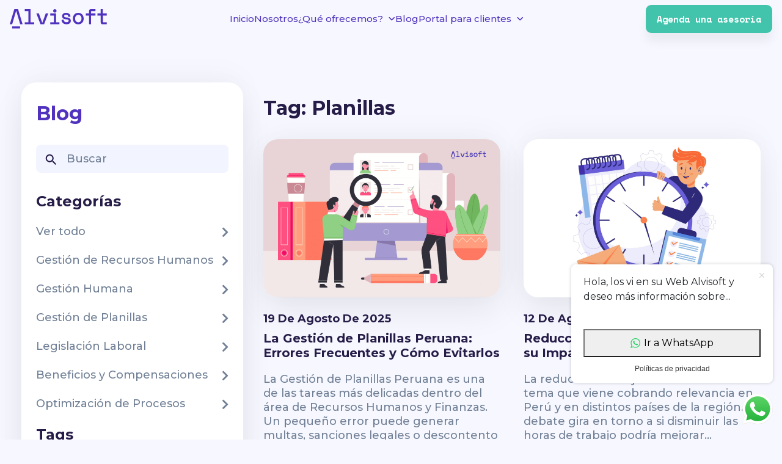

--- FILE ---
content_type: text/html; charset=UTF-8
request_url: https://alvisoft.net/blog/tag/planillas/
body_size: 20238
content:
<!doctype html>
<html lang="es">
<head>
	<meta charset="UTF-8">
	<meta name="viewport" content="width=device-width, initial-scale=1">

	<link rel="profile" href="https://gmpg.org/xfn/11">
  <link rel="icon" href="https://alvisoft.net/wp-content/themes/alvisoft/assets/images/icons/favicon.png">
	<meta name='robots' content='index, follow, max-image-preview:large, max-snippet:-1, max-video-preview:-1' />

	<!-- This site is optimized with the Yoast SEO plugin v25.8 - https://yoast.com/wordpress/plugins/seo/ -->
	<title>Planillas archivos - Alvisoft</title>
	<meta name="description" content="Scire, El sistema de planillas y RR.HH más confiable y potente, con más de 20 años de experiencia en la legislación y regímenes laborales." />
	<link rel="canonical" href="https://alvisoft.net/blog/tag/planillas/" />
	<link rel="next" href="https://alvisoft.net/blog/tag/planillas/page/2/" />
	<meta property="og:locale" content="es_ES" />
	<meta property="og:type" content="article" />
	<meta property="og:title" content="Planillas archivos - Alvisoft" />
	<meta property="og:description" content="Scire, El sistema de planillas y RR.HH más confiable y potente, con más de 20 años de experiencia en la legislación y regímenes laborales." />
	<meta property="og:url" content="https://alvisoft.net/blog/tag/planillas/" />
	<meta property="og:site_name" content="Alvisoft" />
	<meta name="twitter:card" content="summary_large_image" />
	<script type="application/ld+json" class="yoast-schema-graph">{"@context":"https://schema.org","@graph":[{"@type":"CollectionPage","@id":"https://alvisoft.net/blog/tag/planillas/","url":"https://alvisoft.net/blog/tag/planillas/","name":"Planillas archivos - Alvisoft","isPartOf":{"@id":"https://alvisoft.net/#website"},"primaryImageOfPage":{"@id":"https://alvisoft.net/blog/tag/planillas/#primaryimage"},"image":{"@id":"https://alvisoft.net/blog/tag/planillas/#primaryimage"},"thumbnailUrl":"https://alvisoft.net/wp-content/uploads/2025/08/Gestion-de-Planillas-Software-de-RRHH-SCIRE-360-Alvisoft-scaled.png","description":"Scire, El sistema de planillas y RR.HH más confiable y potente, con más de 20 años de experiencia en la legislación y regímenes laborales.","breadcrumb":{"@id":"https://alvisoft.net/blog/tag/planillas/#breadcrumb"},"inLanguage":"es"},{"@type":"ImageObject","inLanguage":"es","@id":"https://alvisoft.net/blog/tag/planillas/#primaryimage","url":"https://alvisoft.net/wp-content/uploads/2025/08/Gestion-de-Planillas-Software-de-RRHH-SCIRE-360-Alvisoft-scaled.png","contentUrl":"https://alvisoft.net/wp-content/uploads/2025/08/Gestion-de-Planillas-Software-de-RRHH-SCIRE-360-Alvisoft-scaled.png","width":2560,"height":1707,"caption":"Software de Gestión de Planillas"},{"@type":"BreadcrumbList","@id":"https://alvisoft.net/blog/tag/planillas/#breadcrumb","itemListElement":[{"@type":"ListItem","position":1,"name":"Portada","item":"https://alvisoft.net/"},{"@type":"ListItem","position":2,"name":"Planillas"}]},{"@type":"WebSite","@id":"https://alvisoft.net/#website","url":"https://alvisoft.net/","name":"https://alvisoft.net/","description":"Perú","publisher":{"@id":"https://alvisoft.net/#organization"},"potentialAction":[{"@type":"SearchAction","target":{"@type":"EntryPoint","urlTemplate":"https://alvisoft.net/?s={search_term_string}"},"query-input":{"@type":"PropertyValueSpecification","valueRequired":true,"valueName":"search_term_string"}}],"inLanguage":"es"},{"@type":"Organization","@id":"https://alvisoft.net/#organization","name":"https://alvisoft.net/","url":"https://alvisoft.net/","logo":{"@type":"ImageObject","inLanguage":"es","@id":"https://alvisoft.net/#/schema/logo/image/","url":"https://alvisoft.net/wp-content/uploads/2023/12/Alvisoft-Scire.png","contentUrl":"https://alvisoft.net/wp-content/uploads/2023/12/Alvisoft-Scire.png","width":751,"height":148,"caption":"https://alvisoft.net/"},"image":{"@id":"https://alvisoft.net/#/schema/logo/image/"},"sameAs":["https://www.facebook.com/Alvisoft.Peru?_rdc=1&_rdr","https://www.linkedin.com/company/alvisoft-peru/","https://www.instagram.com/alvisoftperu"]}]}</script>
	<!-- / Yoast SEO plugin. -->


<script type='application/javascript'  id='pys-version-script'>console.log('PixelYourSite Free version 11.1.0');</script>
<link rel='dns-prefetch' href='//www.googletagmanager.com' />
<link rel="alternate" type="application/rss+xml" title="Alvisoft &raquo; Feed" href="https://alvisoft.net/feed/" />
<link rel="alternate" type="application/rss+xml" title="Alvisoft &raquo; Feed de los comentarios" href="https://alvisoft.net/comments/feed/" />
<link rel="alternate" type="application/rss+xml" title="Alvisoft &raquo; Etiqueta Planillas del feed" href="https://alvisoft.net/blog/tag/planillas/feed/" />
<style id='wp-img-auto-sizes-contain-inline-css'>img:is([sizes=auto i],[sizes^="auto," i]){contain-intrinsic-size:3000px 1500px}</style>

<link data-optimized="1" rel='stylesheet' id='ht_ctc_main_css-css' href='https://alvisoft.net/wp-content/litespeed/css/3903e2f5d60a4ff5acdfe7fed0ee23c7.css?ver=08a42' media='all' />
<link data-optimized="1" rel='stylesheet' id='premium-addons-css' href='https://alvisoft.net/wp-content/litespeed/css/9206b68efa22dc7361a895fe2dcac29f.css?ver=db78a' media='all' />
<style id='wp-emoji-styles-inline-css'>img.wp-smiley,img.emoji{display:inline!important;border:none!important;box-shadow:none!important;height:1em!important;width:1em!important;margin:0 0.07em!important;vertical-align:-0.1em!important;background:none!important;padding:0!important}</style>
<link data-optimized="1" rel='stylesheet' id='wp-block-library-css' href='https://alvisoft.net/wp-content/litespeed/css/057412513d7b121508d74ec7f91736f0.css?ver=421e7' media='all' />
<style id='global-styles-inline-css'>:root{--wp--preset--aspect-ratio--square:1;--wp--preset--aspect-ratio--4-3:4/3;--wp--preset--aspect-ratio--3-4:3/4;--wp--preset--aspect-ratio--3-2:3/2;--wp--preset--aspect-ratio--2-3:2/3;--wp--preset--aspect-ratio--16-9:16/9;--wp--preset--aspect-ratio--9-16:9/16;--wp--preset--color--black:#000000;--wp--preset--color--cyan-bluish-gray:#abb8c3;--wp--preset--color--white:#ffffff;--wp--preset--color--pale-pink:#f78da7;--wp--preset--color--vivid-red:#cf2e2e;--wp--preset--color--luminous-vivid-orange:#ff6900;--wp--preset--color--luminous-vivid-amber:#fcb900;--wp--preset--color--light-green-cyan:#7bdcb5;--wp--preset--color--vivid-green-cyan:#00d084;--wp--preset--color--pale-cyan-blue:#8ed1fc;--wp--preset--color--vivid-cyan-blue:#0693e3;--wp--preset--color--vivid-purple:#9b51e0;--wp--preset--gradient--vivid-cyan-blue-to-vivid-purple:linear-gradient(135deg,rgb(6,147,227) 0%,rgb(155,81,224) 100%);--wp--preset--gradient--light-green-cyan-to-vivid-green-cyan:linear-gradient(135deg,rgb(122,220,180) 0%,rgb(0,208,130) 100%);--wp--preset--gradient--luminous-vivid-amber-to-luminous-vivid-orange:linear-gradient(135deg,rgb(252,185,0) 0%,rgb(255,105,0) 100%);--wp--preset--gradient--luminous-vivid-orange-to-vivid-red:linear-gradient(135deg,rgb(255,105,0) 0%,rgb(207,46,46) 100%);--wp--preset--gradient--very-light-gray-to-cyan-bluish-gray:linear-gradient(135deg,rgb(238,238,238) 0%,rgb(169,184,195) 100%);--wp--preset--gradient--cool-to-warm-spectrum:linear-gradient(135deg,rgb(74,234,220) 0%,rgb(151,120,209) 20%,rgb(207,42,186) 40%,rgb(238,44,130) 60%,rgb(251,105,98) 80%,rgb(254,248,76) 100%);--wp--preset--gradient--blush-light-purple:linear-gradient(135deg,rgb(255,206,236) 0%,rgb(152,150,240) 100%);--wp--preset--gradient--blush-bordeaux:linear-gradient(135deg,rgb(254,205,165) 0%,rgb(254,45,45) 50%,rgb(107,0,62) 100%);--wp--preset--gradient--luminous-dusk:linear-gradient(135deg,rgb(255,203,112) 0%,rgb(199,81,192) 50%,rgb(65,88,208) 100%);--wp--preset--gradient--pale-ocean:linear-gradient(135deg,rgb(255,245,203) 0%,rgb(182,227,212) 50%,rgb(51,167,181) 100%);--wp--preset--gradient--electric-grass:linear-gradient(135deg,rgb(202,248,128) 0%,rgb(113,206,126) 100%);--wp--preset--gradient--midnight:linear-gradient(135deg,rgb(2,3,129) 0%,rgb(40,116,252) 100%);--wp--preset--font-size--small:13px;--wp--preset--font-size--medium:20px;--wp--preset--font-size--large:36px;--wp--preset--font-size--x-large:42px;--wp--preset--spacing--20:0.44rem;--wp--preset--spacing--30:0.67rem;--wp--preset--spacing--40:1rem;--wp--preset--spacing--50:1.5rem;--wp--preset--spacing--60:2.25rem;--wp--preset--spacing--70:3.38rem;--wp--preset--spacing--80:5.06rem;--wp--preset--shadow--natural:6px 6px 9px rgba(0, 0, 0, 0.2);--wp--preset--shadow--deep:12px 12px 50px rgba(0, 0, 0, 0.4);--wp--preset--shadow--sharp:6px 6px 0px rgba(0, 0, 0, 0.2);--wp--preset--shadow--outlined:6px 6px 0px -3px rgb(255, 255, 255), 6px 6px rgb(0, 0, 0);--wp--preset--shadow--crisp:6px 6px 0px rgb(0, 0, 0)}:where(.is-layout-flex){gap:.5em}:where(.is-layout-grid){gap:.5em}body .is-layout-flex{display:flex}.is-layout-flex{flex-wrap:wrap;align-items:center}.is-layout-flex>:is(*,div){margin:0}body .is-layout-grid{display:grid}.is-layout-grid>:is(*,div){margin:0}:where(.wp-block-columns.is-layout-flex){gap:2em}:where(.wp-block-columns.is-layout-grid){gap:2em}:where(.wp-block-post-template.is-layout-flex){gap:1.25em}:where(.wp-block-post-template.is-layout-grid){gap:1.25em}.has-black-color{color:var(--wp--preset--color--black)!important}.has-cyan-bluish-gray-color{color:var(--wp--preset--color--cyan-bluish-gray)!important}.has-white-color{color:var(--wp--preset--color--white)!important}.has-pale-pink-color{color:var(--wp--preset--color--pale-pink)!important}.has-vivid-red-color{color:var(--wp--preset--color--vivid-red)!important}.has-luminous-vivid-orange-color{color:var(--wp--preset--color--luminous-vivid-orange)!important}.has-luminous-vivid-amber-color{color:var(--wp--preset--color--luminous-vivid-amber)!important}.has-light-green-cyan-color{color:var(--wp--preset--color--light-green-cyan)!important}.has-vivid-green-cyan-color{color:var(--wp--preset--color--vivid-green-cyan)!important}.has-pale-cyan-blue-color{color:var(--wp--preset--color--pale-cyan-blue)!important}.has-vivid-cyan-blue-color{color:var(--wp--preset--color--vivid-cyan-blue)!important}.has-vivid-purple-color{color:var(--wp--preset--color--vivid-purple)!important}.has-black-background-color{background-color:var(--wp--preset--color--black)!important}.has-cyan-bluish-gray-background-color{background-color:var(--wp--preset--color--cyan-bluish-gray)!important}.has-white-background-color{background-color:var(--wp--preset--color--white)!important}.has-pale-pink-background-color{background-color:var(--wp--preset--color--pale-pink)!important}.has-vivid-red-background-color{background-color:var(--wp--preset--color--vivid-red)!important}.has-luminous-vivid-orange-background-color{background-color:var(--wp--preset--color--luminous-vivid-orange)!important}.has-luminous-vivid-amber-background-color{background-color:var(--wp--preset--color--luminous-vivid-amber)!important}.has-light-green-cyan-background-color{background-color:var(--wp--preset--color--light-green-cyan)!important}.has-vivid-green-cyan-background-color{background-color:var(--wp--preset--color--vivid-green-cyan)!important}.has-pale-cyan-blue-background-color{background-color:var(--wp--preset--color--pale-cyan-blue)!important}.has-vivid-cyan-blue-background-color{background-color:var(--wp--preset--color--vivid-cyan-blue)!important}.has-vivid-purple-background-color{background-color:var(--wp--preset--color--vivid-purple)!important}.has-black-border-color{border-color:var(--wp--preset--color--black)!important}.has-cyan-bluish-gray-border-color{border-color:var(--wp--preset--color--cyan-bluish-gray)!important}.has-white-border-color{border-color:var(--wp--preset--color--white)!important}.has-pale-pink-border-color{border-color:var(--wp--preset--color--pale-pink)!important}.has-vivid-red-border-color{border-color:var(--wp--preset--color--vivid-red)!important}.has-luminous-vivid-orange-border-color{border-color:var(--wp--preset--color--luminous-vivid-orange)!important}.has-luminous-vivid-amber-border-color{border-color:var(--wp--preset--color--luminous-vivid-amber)!important}.has-light-green-cyan-border-color{border-color:var(--wp--preset--color--light-green-cyan)!important}.has-vivid-green-cyan-border-color{border-color:var(--wp--preset--color--vivid-green-cyan)!important}.has-pale-cyan-blue-border-color{border-color:var(--wp--preset--color--pale-cyan-blue)!important}.has-vivid-cyan-blue-border-color{border-color:var(--wp--preset--color--vivid-cyan-blue)!important}.has-vivid-purple-border-color{border-color:var(--wp--preset--color--vivid-purple)!important}.has-vivid-cyan-blue-to-vivid-purple-gradient-background{background:var(--wp--preset--gradient--vivid-cyan-blue-to-vivid-purple)!important}.has-light-green-cyan-to-vivid-green-cyan-gradient-background{background:var(--wp--preset--gradient--light-green-cyan-to-vivid-green-cyan)!important}.has-luminous-vivid-amber-to-luminous-vivid-orange-gradient-background{background:var(--wp--preset--gradient--luminous-vivid-amber-to-luminous-vivid-orange)!important}.has-luminous-vivid-orange-to-vivid-red-gradient-background{background:var(--wp--preset--gradient--luminous-vivid-orange-to-vivid-red)!important}.has-very-light-gray-to-cyan-bluish-gray-gradient-background{background:var(--wp--preset--gradient--very-light-gray-to-cyan-bluish-gray)!important}.has-cool-to-warm-spectrum-gradient-background{background:var(--wp--preset--gradient--cool-to-warm-spectrum)!important}.has-blush-light-purple-gradient-background{background:var(--wp--preset--gradient--blush-light-purple)!important}.has-blush-bordeaux-gradient-background{background:var(--wp--preset--gradient--blush-bordeaux)!important}.has-luminous-dusk-gradient-background{background:var(--wp--preset--gradient--luminous-dusk)!important}.has-pale-ocean-gradient-background{background:var(--wp--preset--gradient--pale-ocean)!important}.has-electric-grass-gradient-background{background:var(--wp--preset--gradient--electric-grass)!important}.has-midnight-gradient-background{background:var(--wp--preset--gradient--midnight)!important}.has-small-font-size{font-size:var(--wp--preset--font-size--small)!important}.has-medium-font-size{font-size:var(--wp--preset--font-size--medium)!important}.has-large-font-size{font-size:var(--wp--preset--font-size--large)!important}.has-x-large-font-size{font-size:var(--wp--preset--font-size--x-large)!important}</style>

<style id='classic-theme-styles-inline-css'>
/*! This file is auto-generated */
.wp-block-button__link{color:#fff;background-color:#32373c;border-radius:9999px;box-shadow:none;text-decoration:none;padding:calc(.667em + 2px) calc(1.333em + 2px);font-size:1.125em}.wp-block-file__button{background:#32373c;color:#fff;text-decoration:none}</style>
<link data-optimized="1" rel='stylesheet' id='pld-font-awesome-css' href='https://alvisoft.net/wp-content/litespeed/css/540a667d714f37ea3274f45aab664162.css?ver=f3ded' media='all' />
<link data-optimized="1" rel='stylesheet' id='pld-frontend-css' href='https://alvisoft.net/wp-content/litespeed/css/8a3f8e54e9323cc103b64e44eb2b8437.css?ver=d6f33' media='all' />
<link data-optimized="1" rel='stylesheet' id='alvisoft-style-css' href='https://alvisoft.net/wp-content/litespeed/css/2490aaee1caf461ec1f8bbd03fa713df.css?ver=0af75' media='all' />
<link data-optimized="1" rel='stylesheet' id='elementor-frontend-css' href='https://alvisoft.net/wp-content/litespeed/css/a6dc077e4813d3f91f0b50ca9ce31605.css?ver=18809' media='all' />
<link data-optimized="1" rel='stylesheet' id='eael-general-css' href='https://alvisoft.net/wp-content/litespeed/css/d15c0b7e49208c54899721a2323be5fe.css?ver=24d05' media='all' />
<link data-optimized="1" rel='stylesheet' id='wpr-text-animations-css-css' href='https://alvisoft.net/wp-content/litespeed/css/8b618820d4437bcdc2309eccecfe0cda.css?ver=0728e' media='all' />
<link data-optimized="1" rel='stylesheet' id='wpr-addons-css-css' href='https://alvisoft.net/wp-content/litespeed/css/b6445db9b2e912cd2955618ca3b52140.css?ver=be2ab' media='all' />
<link data-optimized="1" rel='stylesheet' id='font-awesome-5-all-css' href='https://alvisoft.net/wp-content/litespeed/css/fd8c66f3325965ea3abfebc68a2e30a3.css?ver=b18f1' media='all' />
<script data-cfasync="false" src="https://alvisoft.net/wp-includes/js/jquery/jquery.min.js?ver=3.7.1" id="jquery-core-js"></script>
<script data-cfasync="false" src="https://alvisoft.net/wp-includes/js/jquery/jquery-migrate.min.js?ver=3.4.1" id="jquery-migrate-js"></script>
<script data-optimized="1" id="pld-frontend-js-extra">var pld_js_object={"admin_ajax_url":"https://alvisoft.net/wp-admin/admin-ajax.php","admin_ajax_nonce":"08a78ec35e"}</script>
<script data-optimized="1" src="https://alvisoft.net/wp-content/litespeed/js/ec69e6df1068a44bc3d432d247eec825.js?ver=cf530" id="pld-frontend-js"></script>
<script data-optimized="1" src="https://alvisoft.net/wp-content/litespeed/js/e1b38b6d5f4900bb77097ebbd87da30a.js?ver=f6302" id="jquery-bind-first-js"></script>
<script data-optimized="1" src="https://alvisoft.net/wp-content/litespeed/js/1f8f9a67beaecd02a314bc40fd0dbfca.js?ver=3f94c" id="js-cookie-pys-js"></script>
<script data-optimized="1" src="https://alvisoft.net/wp-content/litespeed/js/cfc0f53ad9fc06833dd990b428edec49.js?ver=cf7a7" id="js-tld-js"></script>
<script id="pys-js-extra">
var pysOptions = {"staticEvents":{"facebook":{"init_event":[{"delay":0,"type":"static","ajaxFire":false,"name":"PageView","pixelIds":["828470109085893"],"eventID":"2550f9bb-2908-4e2c-8d96-9c09c01377b8","params":{"page_title":"Planillas","post_type":"tag","post_id":31,"plugin":"PixelYourSite","user_role":"guest","event_url":"alvisoft.net/blog/tag/planillas/"},"e_id":"init_event","ids":[],"hasTimeWindow":false,"timeWindow":0,"woo_order":"","edd_order":""}]}},"dynamicEvents":[],"triggerEvents":[],"triggerEventTypes":[],"facebook":{"pixelIds":["828470109085893"],"advancedMatching":[],"advancedMatchingEnabled":true,"removeMetadata":true,"wooVariableAsSimple":false,"serverApiEnabled":true,"wooCRSendFromServer":false,"send_external_id":null,"enabled_medical":false,"do_not_track_medical_param":["event_url","post_title","page_title","landing_page","content_name","categories","category_name","tags"],"meta_ldu":false},"debug":"","siteUrl":"https://alvisoft.net","ajaxUrl":"https://alvisoft.net/wp-admin/admin-ajax.php","ajax_event":"a98e18bba0","enable_remove_download_url_param":"1","cookie_duration":"7","last_visit_duration":"60","enable_success_send_form":"","ajaxForServerEvent":"1","ajaxForServerStaticEvent":"1","send_external_id":"1","external_id_expire":"180","track_cookie_for_subdomains":"1","google_consent_mode":"1","gdpr":{"ajax_enabled":false,"all_disabled_by_api":false,"facebook_disabled_by_api":false,"analytics_disabled_by_api":false,"google_ads_disabled_by_api":false,"pinterest_disabled_by_api":false,"bing_disabled_by_api":false,"externalID_disabled_by_api":false,"facebook_prior_consent_enabled":true,"analytics_prior_consent_enabled":true,"google_ads_prior_consent_enabled":null,"pinterest_prior_consent_enabled":true,"bing_prior_consent_enabled":true,"cookiebot_integration_enabled":false,"cookiebot_facebook_consent_category":"marketing","cookiebot_analytics_consent_category":"statistics","cookiebot_tiktok_consent_category":"marketing","cookiebot_google_ads_consent_category":"marketing","cookiebot_pinterest_consent_category":"marketing","cookiebot_bing_consent_category":"marketing","consent_magic_integration_enabled":false,"real_cookie_banner_integration_enabled":false,"cookie_notice_integration_enabled":false,"cookie_law_info_integration_enabled":false,"analytics_storage":{"enabled":true,"value":"granted","filter":false},"ad_storage":{"enabled":true,"value":"granted","filter":false},"ad_user_data":{"enabled":true,"value":"granted","filter":false},"ad_personalization":{"enabled":true,"value":"granted","filter":false}},"cookie":{"disabled_all_cookie":false,"disabled_start_session_cookie":false,"disabled_advanced_form_data_cookie":false,"disabled_landing_page_cookie":false,"disabled_first_visit_cookie":false,"disabled_trafficsource_cookie":false,"disabled_utmTerms_cookie":false,"disabled_utmId_cookie":false},"tracking_analytics":{"TrafficSource":"direct","TrafficLanding":"undefined","TrafficUtms":[],"TrafficUtmsId":[]},"GATags":{"ga_datalayer_type":"default","ga_datalayer_name":"dataLayerPYS"},"woo":{"enabled":false},"edd":{"enabled":false},"cache_bypass":"1769033746"};
//# sourceURL=pys-js-extra
</script>
<script data-optimized="1" src="https://alvisoft.net/wp-content/litespeed/js/dc4d1cf878e5d5cc7779ccf948050ca7.js?ver=48cb8" id="pys-js"></script>
<link rel="https://api.w.org/" href="https://alvisoft.net/wp-json/" /><link rel="alternate" title="JSON" type="application/json" href="https://alvisoft.net/wp-json/wp/v2/tags/31" /><link rel="EditURI" type="application/rsd+xml" title="RSD" href="https://alvisoft.net/xmlrpc.php?rsd" />
<meta name="generator" content="WordPress 6.9" />
<meta name="generator" content="Site Kit by Google 1.160.1" /><!-- Google Tag Manager -->
<script>(function(w,d,s,l,i){w[l]=w[l]||[];w[l].push({'gtm.start':
new Date().getTime(),event:'gtm.js'});var f=d.getElementsByTagName(s)[0],
j=d.createElement(s),dl=l!='dataLayer'?'&l='+l:'';j.async=true;j.src=
'https://www.googletagmanager.com/gtm.js?id='+i+dl;f.parentNode.insertBefore(j,f);
})(window,document,'script','dataLayer','GTM-MM5KJ6TJ');</script>
<!-- End Google Tag Manager -->

<!-- Google tag (gtag.js) -->
<script async src="https://www.googletagmanager.com/gtag/js?id=AW-17701099059">
</script>
<script>
  window.dataLayer = window.dataLayer || [];
  function gtag(){dataLayer.push(arguments);}
  gtag('js', new Date());

  gtag('config', 'AW-17701099059');
</script>

	<!-- Meta Pixel Code -->
<script>setTimeout(function(){!function(f,b,e,v,n,t,s){if(f.fbq)return;n=f.fbq=function(){n.callMethod?n.callMethod.apply(n,arguments):n.queue.push(arguments)};if(!f._fbq)f._fbq=n;n.push=n;n.loaded=!0;n.version='2.0';n.queue=[];t=b.createElement(e);t.async=!0;t.src=v;s=b.getElementsByTagName(e)[0];s.parentNode.insertBefore(t,s)}(window,document,'script','https://connect.facebook.net/en_US/fbevents.js');fbq('init','250719356627383');fbq('track','PageView')},3000)</script>
<noscript><img height="1" width="1" style="display:none" src="https://www.facebook.com/tr?id=250719356627383&ev=PageView&noscript=1"/></noscript>
<!-- End Meta Pixel Code -->

<script data-optimized="1" type="text/javascript">_linkedin_partner_id="8284380";window._linkedin_data_partner_ids=window._linkedin_data_partner_ids||[];window._linkedin_data_partner_ids.push(_linkedin_partner_id)</script><script data-optimized="1" type="text/javascript">(function(l){if(!l){window.lintrk=function(a,b){window.lintrk.q.push([a,b])};window.lintrk.q=[]}
var s=document.getElementsByTagName("script")[0];var b=document.createElement("script");b.type="text/javascript";b.async=!0;b.src="https://snap.licdn.com/li.lms-analytics/insight.min.js";s.parentNode.insertBefore(b,s)})(window.lintrk)</script>
<noscript>
<img height="1" width="1" style="display:none;" alt="" src="https://px.ads.linkedin.com/collect/?pid=8284380&fmt=gif" />
</noscript>

<!-- HubSpot WordPress Plugin v11.3.16: embed JS disabled as a portalId has not yet been configured --><script data-optimized="1" type="text/javascript">var ajaxurl="https://alvisoft.net/wp-admin/admin-ajax.php"</script><style></style><meta name="generator" content="Elementor 3.31.3; features: additional_custom_breakpoints, e_element_cache; settings: css_print_method-external, google_font-enabled, font_display-swap">
			<style>.e-con.e-parent:nth-of-type(n+4):not(.e-lazyloaded):not(.e-no-lazyload),.e-con.e-parent:nth-of-type(n+4):not(.e-lazyloaded):not(.e-no-lazyload) *{background-image:none!important}@media screen and (max-height:1024px){.e-con.e-parent:nth-of-type(n+3):not(.e-lazyloaded):not(.e-no-lazyload),.e-con.e-parent:nth-of-type(n+3):not(.e-lazyloaded):not(.e-no-lazyload) *{background-image:none!important}}@media screen and (max-height:640px){.e-con.e-parent:nth-of-type(n+2):not(.e-lazyloaded):not(.e-no-lazyload),.e-con.e-parent:nth-of-type(n+2):not(.e-lazyloaded):not(.e-no-lazyload) *{background-image:none!important}}</style>
					<style type="text/css">.site-title a,.site-description{color:#fff}</style>
		<style id="custom-background-css">body.custom-background{background-color:#f7f8ff}</style>
	<link rel="icon" href="https://alvisoft.net/wp-content/uploads/2023/09/cropped-Favicon-Alvisoft-32x32.png" sizes="32x32" />
<link rel="icon" href="https://alvisoft.net/wp-content/uploads/2023/09/cropped-Favicon-Alvisoft-192x192.png" sizes="192x192" />
<link rel="apple-touch-icon" href="https://alvisoft.net/wp-content/uploads/2023/09/cropped-Favicon-Alvisoft-180x180.png" />
<meta name="msapplication-TileImage" content="https://alvisoft.net/wp-content/uploads/2023/09/cropped-Favicon-Alvisoft-270x270.png" />
		<style id="wp-custom-css">.iconmenu{width:80px;margin-right:0}.iconmenu2{width:50px;height:30px;margin-right:0}</style>
		<style id="wpr_lightbox_styles">.lg-backdrop{background-color:rgb(0 0 0 / .6)!important}.lg-toolbar,.lg-dropdown{background-color:rgb(0 0 0 / .8)!important}.lg-dropdown:after{border-bottom-color:rgb(0 0 0 / .8)!important}.lg-sub-html{background-color:rgb(0 0 0 / .8)!important}.lg-thumb-outer,.lg-progress-bar{background-color:#444444!important}.lg-progress{background-color:#a90707!important}.lg-icon{color:#efefef!important;font-size:20px!important}.lg-icon.lg-toogle-thumb{font-size:24px!important}.lg-icon:hover,.lg-dropdown-text:hover{color:#ffffff!important}.lg-sub-html,.lg-dropdown-text{color:#efefef!important;font-size:14px!important}#lg-counter{color:#efefef!important;font-size:14px!important}.lg-prev,.lg-next{font-size:35px!important}.lg-icon{background-color:transparent!important}#lg-counter{opacity:.9}.lg-thumb-outer{padding:0 10px}.lg-thumb-item{border-radius:0!important;border:none!important;opacity:.5}.lg-thumb-item.active{opacity:1}</style>  <script data-optimized="1" src="https://alvisoft.net/wp-content/litespeed/js/21136f25999911a8c60cd7eea793516f.js?ver=3516f"></script>

<!-- Google Tag Manager -->
<script>(function(w,d,s,l,i){w[l]=w[l]||[];w[l].push({'gtm.start':
new Date().getTime(),event:'gtm.js'});var f=d.getElementsByTagName(s)[0],
j=d.createElement(s),dl=l!='dataLayer'?'&l='+l:'';j.async=true;j.src=
'https://www.googletagmanager.com/gtm.js?id='+i+dl;f.parentNode.insertBefore(j,f);
})(window,document,'script','dataLayer','GTM-MM5KJ6TJ');</script>
<!-- End Google Tag Manager -->
 
<!-- Google tag (gtag.js) --> <script async src="https://www.googletagmanager.com/gtag/js?id=G-THXQS7X0NE"></script> <script> window.dataLayer = window.dataLayer || []; function gtag(){dataLayer.push(arguments);} gtag('js', new Date()); gtag('config', 'G-THXQS7X0NE'); </script>

 <!-- Meta Pixel Code -->
<script>!function(f,b,e,v,n,t,s){if(f.fbq)return;n=f.fbq=function(){n.callMethod?n.callMethod.apply(n,arguments):n.queue.push(arguments)};if(!f._fbq)f._fbq=n;n.push=n;n.loaded=!0;n.version='2.0';n.queue=[];t=b.createElement(e);t.async=!0;t.src=v;s=b.getElementsByTagName(e)[0];s.parentNode.insertBefore(t,s)}(window,document,'script','https://connect.facebook.net/en_US/fbevents.js');fbq('init','828470109085893');fbq('track','PageView')</script>
<noscript><img height="1" width="1" style="display:none"
src="https://www.facebook.com/tr?id=828470109085893&ev=PageView&noscript=1"
/></noscript>
<!-- End Meta Pixel Code -->
</head>

<body class="archive tag tag-planillas tag-31 custom-background wp-theme-alvisoft hfeed no-sidebar elementor-default elementor-kit-7886">
<!-- Google Tag Manager (noscript) -->
<noscript><iframe src="https://www.googletagmanager.com/ns.html?id=GTM-MM5KJ6TJ"
height="0" width="0" style="display:none;visibility:hidden"></iframe></noscript>
<!-- End Google Tag Manager (noscript) -->

  <!-- Google Tag Manager (noscript) -->
<noscript><iframe src="https://www.googletagmanager.com/ns.html?id=GTM-MM5KJ6TJ"
height="0" width="0" style="display:none;visibility:hidden"></iframe></noscript>
<!-- End Google Tag Manager (noscript) -->

  <div id="page" class="site">

    <header id="masthead" class="site-header ">
      <div class="inner-site-header">
        <div class="site-branding">
          <h1 class="site-title"><a href="https://alvisoft.net/" rel="home"><img class="logo-header" src="https://alvisoft.net/wp-content/themes/alvisoft/assets/images/brand/logo-alvisoft.svg"  alt="Alvisoft: Software Peruano para Planillas y Recursos Humanos"> <span class="visually-hidden">Alvisoft</span></a></h1>
        </div><!-- .site-branding -->

        <nav id="site-navigation" class="navbar navbar-expand-lg">
            <ul id="primary-menu" class="navbar-nav"><li id="menu-item-6933" class="menu-item menu-item-type-post_type menu-item-object-page menu-item-home menu-item-6933"><a href="https://alvisoft.net/">Inicio</a></li>
<li id="menu-item-6897" class="menu-item menu-item-type-post_type menu-item-object-page menu-item-6897"><a href="https://alvisoft.net/nosotros/">Nosotros</a></li>
<li id="menu-item-6898" class="menu-servicios menu-item menu-item-type-custom menu-item-object-custom menu-item-has-children menu-item-6898"><a href="#que-ofrecemos">¿Qué ofrecemos?</a>
<ul class="sub-menu">
	<li id="menu-item-8298" class="menu-item menu-item-type-post_type menu-item-object-page menu-item-8298"><a href="https://alvisoft.net/scire-360-software-de-rrhh/"><img src="https://alvisoft.net/wp-content/uploads/2025/03/Scire360-2.svg" class="iconmenu"></a></li>
	<li id="menu-item-6936" class="logo-scire menu-item menu-item-type-post_type menu-item-object-page menu-item-6936"><a href="https://alvisoft.net/scire/">Scire <span>Conoce más sobre Software de Planillas</span></a></li>
	<li id="menu-item-6900" class="logo-planipyme menu-item menu-item-type-post_type menu-item-object-page menu-item-6900"><a href="https://alvisoft.net/planipyme/">Planipyme <span>Conoce más sobre Software de Planillas</span></a></li>
	<li id="menu-item-6901" class="logo-bpo menu-item menu-item-type-post_type menu-item-object-page menu-item-6901"><a href="https://alvisoft.net/bpo-outsourcing-de-nomina/">BPO <span>Conoce más sobre Outsourcing de planillas</span></a></li>
</ul>
</li>
<li id="menu-item-6902" class="menu-item menu-item-type-post_type menu-item-object-page menu-item-6902"><a href="https://alvisoft.net/blog/">Blog</a></li>
<li id="menu-item-6903" class="nav-item dropdown menu-item menu-item-type-custom menu-item-object-custom menu-item-has-children menu-item-6903"><a href="#portal-clientes">Portal para clientes</a>
<ul class="sub-menu">
	<li id="menu-item-6904" class="menu-item menu-item-type-custom menu-item-object-custom menu-item-6904"><a target="_blank" href="http://www.scirenet.com/">Inicio de Sesión</a></li>
	<li id="menu-item-6905" class="menu-item menu-item-type-post_type menu-item-object-page menu-item-6905"><a href="https://alvisoft.net/centro-de-ayuda/">Centro de Ayuda</a></li>
</ul>
</li>
</ul>        </nav><!-- #site-navigation -->
        <a href="https://alvisoft.net/contactanos" class="alvs-primary-button">Agenda una asesoría</a>
        
      </div>
	  </header><!-- #masthead -->

    <header id="masthead-mobile" class="site-header-mobile  ">
      <div class="inner-site-header-mobile">
        <div class="site-branding">
          <h1 class="site-title"><a href="https://alvisoft.net/" rel="home"><img class="logo-header" src="https://alvisoft.net/wp-content/themes/alvisoft/assets/images/brand/logo-alvisoft.svg"  alt="Alvisoft: Software Peruano para Planillas y Recursos Humanos"> <span class="visually-hidden">Alvisoft</span></a></h1>
        </div><!-- .site-branding -->
        <div class="site-actions-mobile">
          <a href="https://alvisoft.net/contactanos" class="alvs-primary-button alvs-primary-button-mobile">Agenda una asesoría</a>
          <button id="btn-mobile-toggle" class="navbar-toggler" type="button" data-bs-toggle="collapse" data-bs-target="#navbarSupportedContent" aria-controls="navbarSupportedContent" aria-expanded="false" aria-label="Toggle navigation">
            <img loading="lazy" src="https://alvisoft.net/wp-content/themes/alvisoft/assets/images/icons/menu-hamburguer.svg" alt="Icono menú" class="icon-menu">
          </button>
        </div>
      </div>

      <nav id="mobile-navigation" class="mobile-navigation navbar">
        <div class="collapse navbar-collapse mobile-navigation-inner" id="navbarSupportedContent">
          <ul id="menu-mobile" class="navbar-nav"><li id="menu-item-6906" class="menu-item menu-item-type-post_type menu-item-object-page menu-item-home menu-item-6906"><a href="https://alvisoft.net/">Inicio</a></li>
<li id="menu-item-6907" class="menu-item menu-item-type-post_type menu-item-object-page menu-item-6907"><a href="https://alvisoft.net/nosotros/">Nosotros</a></li>
<li id="menu-item-6908" class="menu-servicios menu-item menu-item-type-custom menu-item-object-custom menu-item-has-children menu-item-6908"><a href="#">¿Qué ofrecemos?</a>
<ul class="sub-menu">
	<li id="menu-item-8311" class="logo-scire360 menu-item menu-item-type-post_type menu-item-object-page menu-item-8311"><a href="https://alvisoft.net/scire-360-software-de-rrhh/"><img src="https://alvisoft.net/wp-content/uploads/2025/03/Scire360-3.svg"></a></li>
	<li id="menu-item-6938" class="logo-scire menu-item menu-item-type-post_type menu-item-object-page menu-item-6938"><a href="https://alvisoft.net/scire/">Scire <span>Conoce más sobre Software de planillas</span></a></li>
	<li id="menu-item-6910" class="logo-planipyme menu-item menu-item-type-post_type menu-item-object-page menu-item-6910"><a href="https://alvisoft.net/planipyme/">Planipyme <span>Conoce más sobre Software de planillas</span></a></li>
	<li id="menu-item-8279" class="logo-scire360 menu-item menu-item-type-post_type menu-item-object-page menu-item-8279"><a href="https://alvisoft.net/bpo-outsourcing-de-nomina/"><img src="https://alvisoft.net/wp-content/uploads/2024/05/bpo_logo_white.svg" class="iconmenu2"></a></li>
</ul>
</li>
<li id="menu-item-6912" class="menu-item menu-item-type-post_type menu-item-object-page menu-item-6912"><a href="https://alvisoft.net/blog/">Blog</a></li>
<li id="menu-item-6913" class="mobile-item-contacto menu-item menu-item-type-post_type menu-item-object-page menu-item-6913"><a href="https://alvisoft.net/contactanos/">Agenda una asesoría</a></li>
<li id="menu-item-6914" class="mobile-menu-title menu-item menu-item-type-custom menu-item-object-custom menu-item-6914"><a href="#">Portal para clientes</a></li>
<li id="menu-item-6915" class="menu-item menu-item-type-custom menu-item-object-custom menu-item-6915"><a href="#">Iniciar sesión</a></li>
<li id="menu-item-6916" class="menu-item menu-item-type-post_type menu-item-object-page menu-item-6916"><a href="https://alvisoft.net/centro-de-ayuda/">Centro de Ayuda</a></li>
</ul>        </div>
      </nav>


    </header>

<main id="primary" class="inner-site-main">
  <div class="blog-page">
    <div class="blog-page__sidebar">
      <aside id="secondary" class="sidebar-section">
  <h2 class="sidebar-section__title">
      Blog
  </h2>
  <div class="sidebar-section__search">
      <form role="search" method="get" class="search-form" action="https://alvisoft.net/" method="get">

	  <label for="search">
      <span class="screen-reader-text">Buscar por:</span>
      <input type="text" class="search-field" name="s" id="search" value="" placeholder="Buscar" />
    </label>
	<input type="submit" alt="Buscar" class="search-submit" value="Buscar" />
</form>
  </div>
  <div class="sidebar-section__categories">
    <h2 class="sidebar-section__subtitle">
      Categorías
    </h2>
    
    <a href="/blog" class="sidebar-section__link " data-cat="/blog" data-slug="blog">
    <span>Ver todo</span> <i class="fas fa-chevron-right"></i>
    </a>
    <ul class="sidebar-section__list">
        <li class="sidebar-section__item">
                <a href="https://alvisoft.net/blog/category/gestion-de-recursos-humanos/" class="sidebar-section__catlist " data-cat="https://alvisoft.net/blog/category/gestion-de-recursos-humanos/" data-slug="gestion-de-recursos-humanos"><span>
                    Gestión de Recursos Humanos
                </span> <i class="fas fa-chevron-right"></i></a>
            </li><li class="sidebar-section__item">
                <a href="https://alvisoft.net/blog/category/gestion-humana/" class="sidebar-section__catlist " data-cat="https://alvisoft.net/blog/category/gestion-humana/" data-slug="gestion-humana"><span>
                    Gestión Humana
                </span> <i class="fas fa-chevron-right"></i></a>
            </li><li class="sidebar-section__item">
                <a href="https://alvisoft.net/blog/category/gestion-de-planillas/" class="sidebar-section__catlist " data-cat="https://alvisoft.net/blog/category/gestion-de-planillas/" data-slug="gestion-de-planillas"><span>
                    Gestión de Planillas
                </span> <i class="fas fa-chevron-right"></i></a>
            </li><li class="sidebar-section__item">
                <a href="https://alvisoft.net/blog/category/legislacion-laboral/" class="sidebar-section__catlist " data-cat="https://alvisoft.net/blog/category/legislacion-laboral/" data-slug="legislacion-laboral"><span>
                    Legislación Laboral
                </span> <i class="fas fa-chevron-right"></i></a>
            </li><li class="sidebar-section__item">
                <a href="https://alvisoft.net/blog/category/beneficios-y-compensaciones/" class="sidebar-section__catlist " data-cat="https://alvisoft.net/blog/category/beneficios-y-compensaciones/" data-slug="beneficios-y-compensaciones"><span>
                    Beneficios y Compensaciones
                </span> <i class="fas fa-chevron-right"></i></a>
            </li><li class="sidebar-section__item">
                <a href="https://alvisoft.net/blog/category/optimizacion-de-procesos/" class="sidebar-section__catlist " data-cat="https://alvisoft.net/blog/category/optimizacion-de-procesos/" data-slug="optimizacion-de-procesos"><span>
                    Optimización de Procesos
                </span> <i class="fas fa-chevron-right"></i></a>
            </li>    </ul>
  </div>
  <div class="sidebar-section__tags">
    <h2 class="sidebar-section__subtitle">
      Tags
    </h2>
    <ul class="sidebar-section__list">
        <li class="sidebar-section__item">
                <a href="https://alvisoft.net/blog/tag/afp/" class="sidebar-section__taglink " data-tag="https://alvisoft.net/blog/tag/afp/" data-slug="afp">
                    AFP
                </a>
            </li><li class="sidebar-section__item">
                <a href="https://alvisoft.net/blog/tag/automatizacion-de-nomina/" class="sidebar-section__taglink " data-tag="https://alvisoft.net/blog/tag/automatizacion-de-nomina/" data-slug="automatizacion-de-nomina">
                    Automatización de nómina
                </a>
            </li><li class="sidebar-section__item">
                <a href="https://alvisoft.net/blog/tag/beneficios-laborales/" class="sidebar-section__taglink " data-tag="https://alvisoft.net/blog/tag/beneficios-laborales/" data-slug="beneficios-laborales">
                    Beneficios Laborales
                </a>
            </li><li class="sidebar-section__item">
                <a href="https://alvisoft.net/blog/tag/beneficios-sociales/" class="sidebar-section__taglink " data-tag="https://alvisoft.net/blog/tag/beneficios-sociales/" data-slug="beneficios-sociales">
                    Beneficios Sociales
                </a>
            </li><li class="sidebar-section__item">
                <a href="https://alvisoft.net/blog/tag/capacitaciones/" class="sidebar-section__taglink " data-tag="https://alvisoft.net/blog/tag/capacitaciones/" data-slug="capacitaciones">
                    Capacitaciones
                </a>
            </li><li class="sidebar-section__item">
                <a href="https://alvisoft.net/blog/tag/cultura-empresarial/" class="sidebar-section__taglink " data-tag="https://alvisoft.net/blog/tag/cultura-empresarial/" data-slug="cultura-empresarial">
                    Cultura empresarial
                </a>
            </li><li class="sidebar-section__item">
                <a href="https://alvisoft.net/blog/tag/feriados-en-peru/" class="sidebar-section__taglink " data-tag="https://alvisoft.net/blog/tag/feriados-en-peru/" data-slug="feriados-en-peru">
                    Feriados en Perú
                </a>
            </li><li class="sidebar-section__item">
                <a href="https://alvisoft.net/blog/tag/gestion-de-nominas/" class="sidebar-section__taglink " data-tag="https://alvisoft.net/blog/tag/gestion-de-nominas/" data-slug="gestion-de-nominas">
                    Gestión de nóminas
                </a>
            </li><li class="sidebar-section__item">
                <a href="https://alvisoft.net/blog/tag/gestion-de-pagos-de-nomina/" class="sidebar-section__taglink " data-tag="https://alvisoft.net/blog/tag/gestion-de-pagos-de-nomina/" data-slug="gestion-de-pagos-de-nomina">
                    Gestión de pagos de nómina
                </a>
            </li><li class="sidebar-section__item">
                <a href="https://alvisoft.net/blog/tag/gestion-de-recursos-humanos/" class="sidebar-section__taglink " data-tag="https://alvisoft.net/blog/tag/gestion-de-recursos-humanos/" data-slug="gestion-de-recursos-humanos">
                    Gestión de Recursos Humanos
                </a>
            </li><li class="sidebar-section__item">
                <a href="https://alvisoft.net/blog/tag/gestion-del-talento/" class="sidebar-section__taglink " data-tag="https://alvisoft.net/blog/tag/gestion-del-talento/" data-slug="gestion-del-talento">
                    Gestión del Talento
                </a>
            </li><li class="sidebar-section__item">
                <a href="https://alvisoft.net/blog/tag/gestion-humana/" class="sidebar-section__taglink " data-tag="https://alvisoft.net/blog/tag/gestion-humana/" data-slug="gestion-humana">
                    Gestión humana
                </a>
            </li><li class="sidebar-section__item">
                <a href="https://alvisoft.net/blog/tag/legislacion-laboral-2/" class="sidebar-section__taglink " data-tag="https://alvisoft.net/blog/tag/legislacion-laboral-2/" data-slug="legislacion-laboral-2">
                    Legislación Laboral
                </a>
            </li><li class="sidebar-section__item">
                <a href="https://alvisoft.net/blog/tag/nomina/" class="sidebar-section__taglink " data-tag="https://alvisoft.net/blog/tag/nomina/" data-slug="nomina">
                    Nómina
                </a>
            </li><li class="sidebar-section__item">
                <a href="https://alvisoft.net/blog/tag/pago-de-nomina/" class="sidebar-section__taglink " data-tag="https://alvisoft.net/blog/tag/pago-de-nomina/" data-slug="pago-de-nomina">
                    Pago de nómina
                </a>
            </li><li class="sidebar-section__item">
                <a href="https://alvisoft.net/blog/tag/planillas/" class="sidebar-section__taglink active" data-tag="https://alvisoft.net/blog/tag/planillas/" data-slug="planillas">
                    Planillas
                </a>
            </li><li class="sidebar-section__item">
                <a href="https://alvisoft.net/blog/tag/portal-del-empleado/" class="sidebar-section__taglink " data-tag="https://alvisoft.net/blog/tag/portal-del-empleado/" data-slug="portal-del-empleado">
                    Portal del Empleado
                </a>
            </li><li class="sidebar-section__item">
                <a href="https://alvisoft.net/blog/tag/procesos-de-planillas/" class="sidebar-section__taglink " data-tag="https://alvisoft.net/blog/tag/procesos-de-planillas/" data-slug="procesos-de-planillas">
                    Procesos de planillas
                </a>
            </li><li class="sidebar-section__item">
                <a href="https://alvisoft.net/blog/tag/recursos-humanos/" class="sidebar-section__taglink " data-tag="https://alvisoft.net/blog/tag/recursos-humanos/" data-slug="recursos-humanos">
                    Recursos Humanos
                </a>
            </li><li class="sidebar-section__item">
                <a href="https://alvisoft.net/blog/tag/reportes-de-nomina/" class="sidebar-section__taglink " data-tag="https://alvisoft.net/blog/tag/reportes-de-nomina/" data-slug="reportes-de-nomina">
                    Reportes de Nómina
                </a>
            </li><li class="sidebar-section__item">
                <a href="https://alvisoft.net/blog/tag/scire/" class="sidebar-section__taglink " data-tag="https://alvisoft.net/blog/tag/scire/" data-slug="scire">
                    Scire
                </a>
            </li><li class="sidebar-section__item">
                <a href="https://alvisoft.net/blog/tag/scire-360/" class="sidebar-section__taglink " data-tag="https://alvisoft.net/blog/tag/scire-360/" data-slug="scire-360">
                    SCIRE 360
                </a>
            </li><li class="sidebar-section__item">
                <a href="https://alvisoft.net/blog/tag/seleccionar-gestion-del-talento/" class="sidebar-section__taglink " data-tag="https://alvisoft.net/blog/tag/seleccionar-gestion-del-talento/" data-slug="seleccionar-gestion-del-talento">
                    Seleccionar Gestión del Talento
                </a>
            </li><li class="sidebar-section__item">
                <a href="https://alvisoft.net/blog/tag/sistema-de-nomina/" class="sidebar-section__taglink " data-tag="https://alvisoft.net/blog/tag/sistema-de-nomina/" data-slug="sistema-de-nomina">
                    Sistema de nómina
                </a>
            </li><li class="sidebar-section__item">
                <a href="https://alvisoft.net/blog/tag/sistema-de-planillas/" class="sidebar-section__taglink " data-tag="https://alvisoft.net/blog/tag/sistema-de-planillas/" data-slug="sistema-de-planillas">
                    Sistema de planillas
                </a>
            </li><li class="sidebar-section__item">
                <a href="https://alvisoft.net/blog/tag/software-de-nomina/" class="sidebar-section__taglink " data-tag="https://alvisoft.net/blog/tag/software-de-nomina/" data-slug="software-de-nomina">
                    Software de nómina
                </a>
            </li><li class="sidebar-section__item">
                <a href="https://alvisoft.net/blog/tag/software-de-planillas/" class="sidebar-section__taglink " data-tag="https://alvisoft.net/blog/tag/software-de-planillas/" data-slug="software-de-planillas">
                    Software de planillas
                </a>
            </li>    </ul>
  </div>
</aside>    </div>

    <section class="section-blog__content">
        <div class="section-blog__content-inner">
        
          <header class="page-header">
            <h2 class="page-title">Tag: Planillas</h2>          </header><!-- .page-header -->
          <div class="section-blog__content-body">
            <article class="widget-blog">
        <figure class="widget-blog__figure">
          <img loading="lazy" src="https://alvisoft.net/wp-content/uploads/2025/08/Gestion-de-Planillas-Software-de-RRHH-SCIRE-360-Alvisoft-768x512.png" 
                       width="640" 
                       height="427" 
                       class="widget-blog__image img-fluid" 
                       alt="La Gestión de Planillas Peruana: Errores Frecuentes y Cómo Evitarlos">      </figure>
    <div class="widget-blog__content">
    <div class="widget-blog__header">      
      <div class="widget-blog__meta">
          <span class="widget-blog__date">
              19 de agosto de 2025          </span>
      </div>
      <h2 class="widget-blog__title">
          La Gestión de Planillas Peruana: Errores Frecuentes y Cómo Evitarlos      </h2>
    </div>
    <div class="widget-blog__body">
        
La Gestión de Planillas Peruana es una de las tareas más delicadas dentro del área de Recursos Humanos y Finanzas. Un pequeño error puede generar multas, sanciones legales o descontento entre los...
    </div>
    <div class="widget-blog__footer">
        <a href="https://alvisoft.net/blog/beneficios-y-compensaciones/gestion-de-planillas-peruana/" class="widget-blog__link alvs-primary-button">
          Leer publicación
        </a>
    </div>
  </div>
</article><article class="widget-blog">
        <figure class="widget-blog__figure">
          <img loading="lazy" src="https://alvisoft.net/wp-content/uploads/2025/08/Reduccion-de-Jornada-Laboral-Software-de-RRHH-SCIRE-360-Alvisoft-768x512.png" 
                       width="640" 
                       height="427" 
                       class="widget-blog__image img-fluid" 
                       alt="Reducción de la Jornada Laboral y su Impacto en la Productividad">      </figure>
    <div class="widget-blog__content">
    <div class="widget-blog__header">      
      <div class="widget-blog__meta">
          <span class="widget-blog__date">
              12 de agosto de 2025          </span>
      </div>
      <h2 class="widget-blog__title">
          Reducción de la Jornada Laboral y su Impacto en la Productividad      </h2>
    </div>
    <div class="widget-blog__body">
        
La reducción de la jornada laboral es un tema que viene cobrando relevancia en Perú y en distintos países de la región. El debate gira en torno a si disminuir las horas de trabajo podría mejorar...
    </div>
    <div class="widget-blog__footer">
        <a href="https://alvisoft.net/blog/beneficios-y-compensaciones/reduccion-de-la-jornada-laboral/" class="widget-blog__link alvs-primary-button">
          Leer publicación
        </a>
    </div>
  </div>
</article><article class="widget-blog">
        <figure class="widget-blog__figure">
          <img loading="lazy" src="https://alvisoft.net/wp-content/uploads/2025/07/Pesca-Artesanal-Peruana-Software-de-RRHH-Alvisoft-768x512.png" 
                       width="640" 
                       height="427" 
                       class="widget-blog__image img-fluid" 
                       alt="Mujeres en la pesca artesanal peruana y su formalización laboral">      </figure>
    <div class="widget-blog__content">
    <div class="widget-blog__header">      
      <div class="widget-blog__meta">
          <span class="widget-blog__date">
              15 de julio de 2025          </span>
      </div>
      <h2 class="widget-blog__title">
          Mujeres en la pesca artesanal peruana y su formalización laboral      </h2>
    </div>
    <div class="widget-blog__body">
        
Las mujeres en la pesca artesanal han cobrado relevancia al hablar del trabajo invisible que miles de peruanas realizan en el sector pesquero. Estas mujeres desempeñan un rol fundamental en activida...
    </div>
    <div class="widget-blog__footer">
        <a href="https://alvisoft.net/blog/beneficios-y-compensaciones/mujeres-en-la-pesca-artesanal-peruana-y-su-formalizacion-laboral/" class="widget-blog__link alvs-primary-button">
          Leer publicación
        </a>
    </div>
  </div>
</article><article class="widget-blog">
        <figure class="widget-blog__figure">
          <img loading="lazy" src="https://alvisoft.net/wp-content/uploads/2025/07/Feriados-de-julio-en-peru-Alvisoft-peru-sac.png" 
                       width="640" 
                       height="427" 
                       class="widget-blog__image img-fluid" 
                       alt="Feriados de Julio en Perú: lo que debes saber sobre el 23, 28 y 29">      </figure>
    <div class="widget-blog__content">
    <div class="widget-blog__header">      
      <div class="widget-blog__meta">
          <span class="widget-blog__date">
              8 de julio de 2025          </span>
      </div>
      <h2 class="widget-blog__title">
          Feriados de Julio en Perú: lo que debes saber sobre el 23, 28 y 29      </h2>
    </div>
    <div class="widget-blog__body">
        
Los feriados de julio en Perú marcan uno de los momentos más relevantes del calendario laboral. Durante este mes, el país celebra tres fechas relevantes —el 23, 28 y 29 de julio— que no solo c...
    </div>
    <div class="widget-blog__footer">
        <a href="https://alvisoft.net/blog/beneficios-y-compensaciones/feriados-de-julio-en-peru/" class="widget-blog__link alvs-primary-button">
          Leer publicación
        </a>
    </div>
  </div>
</article><article class="widget-blog">
        <figure class="widget-blog__figure">
          <img loading="lazy" src="https://alvisoft.net/wp-content/uploads/2025/06/AFP-2025-Software-de-RRHH-SCIRE-360-Alvisoft-1-768x512.png" 
                       width="640" 
                       height="427" 
                       class="widget-blog__image img-fluid" 
                       alt="AFP 2025: ¿Cuándo se puede volver a retirar los fondos?">      </figure>
    <div class="widget-blog__content">
    <div class="widget-blog__header">      
      <div class="widget-blog__meta">
          <span class="widget-blog__date">
              10 de junio de 2025          </span>
      </div>
      <h2 class="widget-blog__title">
          AFP 2025: ¿Cuándo se puede volver a retirar los fondos?      </h2>
    </div>
    <div class="widget-blog__body">
        
El Retiro AFP 2025 es un debate que se ha vuelto la primera plana en Perú. Con múltiples proyectos de ley en el Congreso, este tema no es solo una discusión económica; es un asunto con profundas ...
    </div>
    <div class="widget-blog__footer">
        <a href="https://alvisoft.net/blog/beneficios-y-compensaciones/afp-2025-cuando-se-puede-volver-a-retirar-los-fondos/" class="widget-blog__link alvs-primary-button">
          Leer publicación
        </a>
    </div>
  </div>
</article><article class="widget-blog">
        <figure class="widget-blog__figure">
          <img loading="lazy" src="https://alvisoft.net/wp-content/uploads/2025/06/Planillero-gestor-Software-de-RRHH-SCIRE-360-Alvisoft-768x512.png" 
                       width="640" 
                       height="427" 
                       class="widget-blog__image img-fluid" 
                       alt="Planillero en Perú: ¿Estás sobreviviendo o gestionando?">      </figure>
    <div class="widget-blog__content">
    <div class="widget-blog__header">      
      <div class="widget-blog__meta">
          <span class="widget-blog__date">
              3 de junio de 2025          </span>
      </div>
      <h2 class="widget-blog__title">
          Planillero en Perú: ¿Estás sobreviviendo o gestionando?      </h2>
    </div>
    <div class="widget-blog__body">
        
Los planilleros en Perú son los encargados de la gestión de planillas en las empresas, hoy enfrentan un punto de quiebre: muchos profesionales aún sobreviven con hojas de cálculo, mientras otros ...
    </div>
    <div class="widget-blog__footer">
        <a href="https://alvisoft.net/blog/beneficios-y-compensaciones/planilleros-en-peru/" class="widget-blog__link alvs-primary-button">
          Leer publicación
        </a>
    </div>
  </div>
</article><article class="widget-blog">
        <figure class="widget-blog__figure">
          <img loading="lazy" src="https://alvisoft.net/wp-content/uploads/2025/04/Dia-del-Trabajo-Software-de-RRHH-Alvisoft-1-768x512.png" 
                       width="640" 
                       height="427" 
                       class="widget-blog__image img-fluid" 
                       alt="Día del Trabajo 2025: Descanso obligatorio">      </figure>
    <div class="widget-blog__content">
    <div class="widget-blog__header">      
      <div class="widget-blog__meta">
          <span class="widget-blog__date">
              28 de abril de 2025          </span>
      </div>
      <h2 class="widget-blog__title">
          Día del Trabajo 2025: Descanso obligatorio      </h2>
    </div>
    <div class="widget-blog__body">
        
El Día del Trabajo 2025 es una fecha clave para los trabajadores en Perú. Además de ser un feriado nacional reconocido, este año ofrece la posibilidad de disfrutar de un fin de semana largo, idea...
    </div>
    <div class="widget-blog__footer">
        <a href="https://alvisoft.net/blog/gestion-de-recursos-humanos/dia-del-trabajo-2025-descanso-feriado/" class="widget-blog__link alvs-primary-button">
          Leer publicación
        </a>
    </div>
  </div>
</article><article class="widget-blog">
        <figure class="widget-blog__figure">
          <img loading="lazy" src="https://alvisoft.net/wp-content/uploads/2025/04/Retiro-de-CTS-Software-de-RRHH-Alvisoft-768x512.png" 
                       width="640" 
                       height="427" 
                       class="widget-blog__image img-fluid" 
                       alt="Retiro de la CTS en 2025: Revisa los avances y propuestas.">      </figure>
    <div class="widget-blog__content">
    <div class="widget-blog__header">      
      <div class="widget-blog__meta">
          <span class="widget-blog__date">
              8 de abril de 2025          </span>
      </div>
      <h2 class="widget-blog__title">
          Retiro de la CTS en 2025: Revisa los avances y propuestas.      </h2>
    </div>
    <div class="widget-blog__body">
        
El Retiro de la CTS (Compensación por Tiempo de Servicios) sigue siendo un tema de gran relevancia para trabajadores y trabajadores en el Perú. A medida que nos acercamos al 2025, el debate sobre s...
    </div>
    <div class="widget-blog__footer">
        <a href="https://alvisoft.net/blog/beneficios-y-compensaciones/retiro-de-la-cts/" class="widget-blog__link alvs-primary-button">
          Leer publicación
        </a>
    </div>
  </div>
</article><article class="widget-blog">
        <figure class="widget-blog__figure">
          <img loading="lazy" src="https://alvisoft.net/wp-content/uploads/2025/04/Retiro-de-AFP-Software-de-RRHH-Alvisoft-768x512.png" 
                       width="640" 
                       height="427" 
                       class="widget-blog__image img-fluid" 
                       alt="Liberación de la AFP en Perú 2025: ¿Será posible?">      </figure>
    <div class="widget-blog__content">
    <div class="widget-blog__header">      
      <div class="widget-blog__meta">
          <span class="widget-blog__date">
              1 de abril de 2025          </span>
      </div>
      <h2 class="widget-blog__title">
          Liberación de la AFP en Perú 2025: ¿Será posible?      </h2>
    </div>
    <div class="widget-blog__body">
        
Liberación de AFP en 2025 concentra nuevamente la atención de millones de afiliados al Sistema Privado de Pensiones (SPP) en el Perú. Tras seis retiros anteriores y una economía desafiante, nueva...
    </div>
    <div class="widget-blog__footer">
        <a href="https://alvisoft.net/blog/beneficios-y-compensaciones/liberacion-de-la-afp/" class="widget-blog__link alvs-primary-button">
          Leer publicación
        </a>
    </div>
  </div>
</article><article class="widget-blog">
        <figure class="widget-blog__figure">
          <img loading="lazy" src="https://alvisoft.net/wp-content/uploads/2025/03/Motivacion-Laboral-Software-de-Nomina-768x512.png" 
                       width="640" 
                       height="427" 
                       class="widget-blog__image img-fluid" 
                       alt="Motivación laboral: Técnicas que sí funcionan en 2025">      </figure>
    <div class="widget-blog__content">
    <div class="widget-blog__header">      
      <div class="widget-blog__meta">
          <span class="widget-blog__date">
              18 de marzo de 2025          </span>
      </div>
      <h2 class="widget-blog__title">
          Motivación laboral: Técnicas que sí funcionan en 2025      </h2>
    </div>
    <div class="widget-blog__body">
        
La motivación laboral es uno de los principales desafíos para las empresas en 2025. Con la creciente digitalización, la evolución de los modelos de trabajo y las nuevas expectativas de los colabo...
    </div>
    <div class="widget-blog__footer">
        <a href="https://alvisoft.net/blog/gestion-de-recursos-humanos/motivacion-laboral/" class="widget-blog__link alvs-primary-button">
          Leer publicación
        </a>
    </div>
  </div>
</article></div><div class="section-blog__content-pagination"><button class="alv-button--secondary js-load-more-archive" data-page="1" data-max-page="6" data-url="https://alvisoft.net/wp-admin/admin-ajax.php" data-action="load_more_archive_posts" data-archive="31" data-post-type="post" data-category="" data-tag="31" data-totalPages="6">Ver más publicaciones</button></div>        </div>
    </section>
  </div>
</main><!-- #main -->
                            


<footer id="colophon" class="site-footer">
  <div class="inner-site-footer">
    <div class="footer-widgets">

      <div class="footer-site-branding">
        <a href="https://alvisoft.net/" rel="home">
          <img loading="lazy" src="https://alvisoft.net/wp-content/themes/alvisoft/assets/images/brand/logo-alvisoft-footer.svg" alt="Alvisoft">
        </a>
        <ul class="social-icons">
          <li><a href="https://www.instagram.com/alvisoftperu" class="al-icon-instagram" target="_blank">instagram</a></li>
          <li><a href="https://www.facebook.com/Alvisoft.Peru" class="al-icon-facebook" target="_blank">facebook</a></li>
          <li><a href="https://www.youtube.com/@AlvisoftPeru" class="al-icon-youtube" target="_blank">youtube</a></li>
          <li><a href="https://pe.linkedin.com/company/alvisoft-peru" class="al-icon-linkedin" target="_blank">linkedin</a></li>
          <li><a href="https://www.tiktok.com/@alvisoftperusac" class="al-icon-tiktok" target="_blank">tiktok</a></li>
        </ul>
      </div>
      <div class="footer-widgets-secondary">
        <div class="footer-menu">
          <p><strong>Mapa del Sitio</strong></p>
          <ul id="site-map-menu" class="site-map-menu"><li id="menu-item-6888" class="menu-item menu-item-type-post_type menu-item-object-page menu-item-home menu-item-6888"><a href="https://alvisoft.net/">Inicio</a></li>
<li id="menu-item-6937" class="menu-item menu-item-type-post_type menu-item-object-page menu-item-6937"><a href="https://alvisoft.net/scire/">Scire</a></li>
<li id="menu-item-6890" class="menu-item menu-item-type-post_type menu-item-object-page menu-item-6890"><a href="https://alvisoft.net/nosotros/">Nosotros</a></li>
<li id="menu-item-6891" class="menu-item menu-item-type-post_type menu-item-object-page menu-item-6891"><a href="https://alvisoft.net/planipyme/">Planipyme</a></li>
<li id="menu-item-6892" class="menu-item menu-item-type-post_type menu-item-object-page menu-item-6892"><a href="https://alvisoft.net/blog/">Blog</a></li>
<li id="menu-item-6893" class="menu-item menu-item-type-post_type menu-item-object-page menu-item-6893"><a href="https://alvisoft.net/bpo-outsourcing-de-nomina/">BPO</a></li>
<li id="menu-item-6894" class="menu-item menu-item-type-post_type menu-item-object-page menu-item-6894"><a href="https://alvisoft.net/centro-de-ayuda/">Centro de Ayuda</a></li>
<li id="menu-item-6895" class="menu-item menu-item-type-custom menu-item-object-custom menu-item-6895"><a target="_blank" href="https://planillas.com.pe/">Cursos Alvisoft</a></li>
</ul>        </div>

        <div class="footer-contact">
          <p><strong>Contáctanos</strong></p>

          <ul class="footer-contact-info">
            <li>
              <p>Oficina</p>
              <p>C. Mártir José Olaya 129, Oficina 1803 - Miraflores 15074</p>
            </li>
            <li>
              <p>Teléfono</p>
              <p>+51 908 904 601</p>
            </li>
            <li>
              <p>Correo</p>
              <p>info@alvisoft.net</p>
          </ul>
        </div>
      </div>

    </div>
    <div class="site-info">
      <div class="site-info__content">
        <p>© 2023 Todos los derechos reservados ALVISOFT PERÚ S.A.C.</p>
      </div>
        <ul id="site-info__menu" class="site-info__menu"><li id="menu-item-6917" class="menu-item menu-item-type-post_type menu-item-object-page menu-item-privacy-policy menu-item-6917"><a rel="privacy-policy" href="https://alvisoft.net/politicas-privacidad/">Políticas de Privacidad</a></li>
<li id="menu-item-6918" class="menu-item menu-item-type-post_type menu-item-object-page menu-item-6918"><a href="https://alvisoft.net/terminos-y-condiciones/">Términos y condiciones</a></li>
<li id="menu-item-6919" class="menu-item menu-item-type-post_type menu-item-object-page menu-item-6919"><a href="https://alvisoft.net/libro-de-reclamaciones/">Libro de reclamaciones</a></li>
</ul>    </div><!-- .site-info -->
  </div>
</footer><!-- #colophon -->
</div><!-- #page -->



<script type="speculationrules">
{"prefetch":[{"source":"document","where":{"and":[{"href_matches":"/*"},{"not":{"href_matches":["/wp-*.php","/wp-admin/*","/wp-content/uploads/*","/wp-content/*","/wp-content/plugins/*","/wp-content/themes/alvisoft/*","/*\\?(.+)"]}},{"not":{"selector_matches":"a[rel~=\"nofollow\"]"}},{"not":{"selector_matches":".no-prefetch, .no-prefetch a"}}]},"eagerness":"conservative"}]}
</script>
		<!-- Click to Chat - https://holithemes.com/plugins/click-to-chat/  v4.36 -->
			<style id="ht-ctc-entry-animations">.ht_ctc_entry_animation{animation-duration:0.4s;animation-fill-mode:both;animation-delay:0s;animation-iteration-count:1}@keyframes ht_ctc_anim_corner{0%{opacity:0;transform:scale(0)}100%{opacity:1;transform:scale(1)}}.ht_ctc_an_entry_corner{animation-name:ht_ctc_anim_corner;animation-timing-function:cubic-bezier(.25,1,.5,1);transform-origin:bottom var(--side,right)}</style><style id="ht-ctc-animations">.ht_ctc_animation{animation-duration:1s;animation-fill-mode:both;animation-delay:1s;animation-iteration-count:1}@keyframes pulse{from{transform:scale3d(1,1,1)}50%{transform:scale3d(1.05,1.05,1.05)}to{transform:scale3d(1,1,1)}}.ht_ctc_an_pulse{animation-name:pulse;animation-timing-function:ease-in-out}</style>						<div class="ht-ctc ht-ctc-chat ctc-analytics ctc_wp_desktop style-3  ht_ctc_entry_animation ht_ctc_an_entry_corner " id="ht-ctc-chat"  
				style="display: none;  position: fixed; bottom: 25px; right: 15px;"   >
							<div style="position: relative; bottom: 18px; cursor: auto; z-index:9;" class="ht_ctc_greetings ctc_m_full_width">

				<div class="ht_ctc_chat_greetings_box  template-greetings-2  ctc_greetings_next" style="display: none; position: absolute; right: 0px;bottom: 0px; min-width: 330px; max-width: 420px; ">

					<div class="ht_ctc_chat_greetings_box_layout" style="max-height: 84vh; overflow-y:auto;    box-shadow: 0px 0px 5px 1px rgba(0,0,0,.14); border-radius:8px;">

						<span style="position:absolute; top:0; right:0; cursor:pointer; padding:5px; margin:4px; border-radius:50%; background-color: unset !important; z-index: 9999; line-height: 1;" class="ctc_greetings_close_btn">
							<svg style="color:lightgray; background-color: unset !important; border-radius:50%;" xmlns="http://www.w3.org/2000/svg" width="18" height="18" fill="currentColor" class="bi bi-x" viewBox="0 0 16 16">
								<path d="M4.646 4.646a.5.5 0 0 1 .708 0L8 7.293l2.646-2.647a.5.5 0 0 1 .708.708L8.707 8l2.647 2.646a.5.5 0 0 1-.708.708L8 8.707l-2.646 2.647a.5.5 0 0 1-.708-.708L7.293 8 4.646 5.354a.5.5 0 0 1 0-.708z"/>
							</svg>
						</span>

						<div class="ctc_greetings_template">
							
<div class="ctc_g_content" style="padding: 18px 20px 15px 20px;background-color:#ffffff;">
	<div class="ctc_g_message_box" style=""><p>Hola, los vi en su Web Alvisoft y deseo más información sobre...</p>
</div>
</div>

<div class="ctc_g_sentbutton" style="text-align:center; padding: 11px 20px 9px 20px; cursor:pointer;background-color:#ffffff;">
	<div class="ctc_opt_in" style="display:none; text-align:center;">
	<div class="ctc_opt" style="display:inline-flex;justify-content:center;align-items:center;padding:0 4px;">
		<input type="checkbox" name="" id="ctc_opt" style="margin: 0 5px;">
					<label for="ctc_opt">Accept Privacy Policy</label>
			</div>
</div>
	<div class="ht_ctc_chat_greetings_box_link ctc-analytics">
	<button 
style="padding:9px;width:100%;cursor:pointer; display:flex; align-items:center; justify-content:center;"class="ctc-analytics g_s1_cta_btn ctc_cta">
<svg style="margin-right:6px;" height="16px" version="1.1" viewBox="0 0 509 512" width="16px">
        <g fill="none" fill-rule="evenodd" id="Page-1" stroke="none" stroke-width="1">
            <path style="fill: #25d366;" d="M259.253137,0.00180389396 C121.502859,0.00180389396 9.83730687,111.662896 9.83730687,249.413175 C9.83730687,296.530232 22.9142299,340.597122 45.6254897,378.191325 L0.613226597,512.001804 L138.700183,467.787757 C174.430395,487.549184 215.522926,498.811168 259.253137,498.811168 C396.994498,498.811168 508.660049,387.154535 508.660049,249.415405 C508.662279,111.662896 396.996727,0.00180389396 259.253137,0.00180389396 L259.253137,0.00180389396 Z M259.253137,459.089875 C216.65782,459.089875 176.998957,446.313956 143.886359,424.41206 L63.3044195,450.21808 L89.4939401,372.345171 C64.3924908,337.776609 49.5608297,295.299463 49.5608297,249.406486 C49.5608297,133.783298 143.627719,39.7186378 259.253137,39.7186378 C374.871867,39.7186378 468.940986,133.783298 468.940986,249.406486 C468.940986,365.025215 374.874096,459.089875 259.253137,459.089875 Z M200.755924,146.247066 C196.715791,136.510165 193.62103,136.180176 187.380228,135.883632 C185.239759,135.781068 182.918689,135.682963 180.379113,135.682963 C172.338979,135.682963 164.002301,138.050856 158.97889,143.19021 C152.865178,149.44439 137.578667,164.09322 137.578667,194.171258 C137.578667,224.253755 159.487251,253.321759 162.539648,257.402027 C165.600963,261.477835 205.268745,324.111057 266.985579,349.682963 C315.157262,369.636141 329.460495,367.859106 340.450462,365.455539 C356.441543,361.9639 376.521811,350.186865 381.616571,335.917077 C386.711331,321.63837 386.711331,309.399797 385.184018,306.857991 C383.654475,304.305037 379.578667,302.782183 373.464955,299.716408 C367.351242,296.659552 337.288812,281.870254 331.68569,279.83458 C326.080339,277.796676 320.898622,278.418749 316.5887,284.378615 C310.639982,292.612729 304.918689,301.074268 300.180674,306.09099 C296.46161,310.02856 290.477218,310.577055 285.331175,308.389764 C278.564174,305.506821 259.516237,298.869139 236.160607,278.048627 C217.988923,261.847958 205.716906,241.83458 202.149458,235.711949 C198.582011,229.598236 201.835077,225.948292 204.584241,222.621648 C207.719135,218.824546 210.610997,216.097679 213.667853,212.532462 C216.724709,208.960555 218.432625,207.05866 220.470529,202.973933 C222.508433,198.898125 221.137195,194.690767 219.607652,191.629452 C218.07588,188.568136 205.835077,158.494558 200.755924,146.247066 Z" 
            fill="#25d366" id="htwaicon-greetings_chat"/>
        </g>
        </svg>Ir a WhatsApp</button>
	</div>
</div>

<div class="ctc_g_bottom" style="padding: 2px 20px 2px 20px;text-align:center; font-size:12px;background-color:#ffffff;">
	<p style="text-align: center"><span style="font-size: 12px;font-family: verdana, geneva, sans-serif"><span style="color: #333333"><a style="color: #333333" href="https://alvisoft.net/politicas-de-privacidad/" target="_blank" rel="noopener">Políticas de privacidad</a></span></span></p>
</div>
							</div>
					</div>
				</div>
			</div>
								<div class="ht_ctc_style ht_ctc_chat_style">
				<div title = &#039;Estamos a un whatsapp de ti&#039; style="display:flex;justify-content:center;align-items:center; " class="ctc_s_3 ctc_nb" data-nb_top="-5px" data-nb_right="-5px">
	<p class="ctc-analytics ctc_cta ctc_cta_stick ht-ctc-cta " style="padding: 0px 16px; line-height: 1.6; ; background-color: #25d366; color: #ffffff; border-radius:10px; margin:0 10px;  display: none; ">Estamos a un whatsapp de ti</p>
	<svg style="pointer-events:none; display:block; height:50px; width:50px;" width="50px" height="50px" viewBox="0 0 1219.547 1225.016">
            <path style="fill: #E0E0E0;" fill="#E0E0E0" d="M1041.858 178.02C927.206 63.289 774.753.07 612.325 0 277.617 0 5.232 272.298 5.098 606.991c-.039 106.986 27.915 211.42 81.048 303.476L0 1225.016l321.898-84.406c88.689 48.368 188.547 73.855 290.166 73.896h.258.003c334.654 0 607.08-272.346 607.222-607.023.056-162.208-63.052-314.724-177.689-429.463zm-429.533 933.963h-.197c-90.578-.048-179.402-24.366-256.878-70.339l-18.438-10.93-191.021 50.083 51-186.176-12.013-19.087c-50.525-80.336-77.198-173.175-77.16-268.504.111-278.186 226.507-504.503 504.898-504.503 134.812.056 261.519 52.604 356.814 147.965 95.289 95.36 147.728 222.128 147.688 356.948-.118 278.195-226.522 504.543-504.693 504.543z"/>
            <linearGradient id="htwaicona-chat" gradientUnits="userSpaceOnUse" x1="609.77" y1="1190.114" x2="609.77" y2="21.084">
                <stop offset="0" stop-color="#20b038"/>
                <stop offset="1" stop-color="#60d66a"/>
            </linearGradient>
            <path style="fill: url(#htwaicona-chat);" fill="url(#htwaicona-chat)" d="M27.875 1190.114l82.211-300.18c-50.719-87.852-77.391-187.523-77.359-289.602.133-319.398 260.078-579.25 579.469-579.25 155.016.07 300.508 60.398 409.898 169.891 109.414 109.492 169.633 255.031 169.57 409.812-.133 319.406-260.094 579.281-579.445 579.281-.023 0 .016 0 0 0h-.258c-96.977-.031-192.266-24.375-276.898-70.5l-307.188 80.548z"/>
            <image overflow="visible" opacity=".08" width="682" height="639" transform="translate(270.984 291.372)"/>
            <path fill-rule="evenodd" clip-rule="evenodd" style="fill: #FFFFFF;" fill="#FFF" d="M462.273 349.294c-11.234-24.977-23.062-25.477-33.75-25.914-8.742-.375-18.75-.352-28.742-.352-10 0-26.25 3.758-39.992 18.766-13.75 15.008-52.5 51.289-52.5 125.078 0 73.797 53.75 145.102 61.242 155.117 7.5 10 103.758 166.266 256.203 226.383 126.695 49.961 152.477 40.023 179.977 37.523s88.734-36.273 101.234-71.297c12.5-35.016 12.5-65.031 8.75-71.305-3.75-6.25-13.75-10-28.75-17.5s-88.734-43.789-102.484-48.789-23.75-7.5-33.75 7.516c-10 15-38.727 48.773-47.477 58.773-8.75 10.023-17.5 11.273-32.5 3.773-15-7.523-63.305-23.344-120.609-74.438-44.586-39.75-74.688-88.844-83.438-103.859-8.75-15-.938-23.125 6.586-30.602 6.734-6.719 15-17.508 22.5-26.266 7.484-8.758 9.984-15.008 14.984-25.008 5-10.016 2.5-18.773-1.25-26.273s-32.898-81.67-46.234-111.326z"/>
            <path style="fill: #FFFFFF;" fill="#FFF" d="M1036.898 176.091C923.562 62.677 772.859.185 612.297.114 281.43.114 12.172 269.286 12.039 600.137 12 705.896 39.633 809.13 92.156 900.13L7 1211.067l318.203-83.438c87.672 47.812 186.383 73.008 286.836 73.047h.255.003c330.812 0 600.109-269.219 600.25-600.055.055-160.343-62.328-311.108-175.649-424.53zm-424.601 923.242h-.195c-89.539-.047-177.344-24.086-253.93-69.531l-18.227-10.805-188.828 49.508 50.414-184.039-11.875-18.867c-49.945-79.414-76.312-171.188-76.273-265.422.109-274.992 223.906-498.711 499.102-498.711 133.266.055 258.516 52 352.719 146.266 94.195 94.266 146.031 219.578 145.992 352.852-.118 274.999-223.923 498.749-498.899 498.749z"/>
        </svg></div>
				</div>
			</div>
							<span class="ht_ctc_chat_data" data-settings="{&quot;number&quot;:&quot;51908904601&quot;,&quot;pre_filled&quot;:&quot;Hola, los vi en su Web Alvisoft y deseo m\u00e1s informaci\u00f3n\u00a0sobre:&quot;,&quot;dis_m&quot;:&quot;show&quot;,&quot;dis_d&quot;:&quot;show&quot;,&quot;css&quot;:&quot;cursor: pointer; z-index: 99999999;&quot;,&quot;pos_d&quot;:&quot;position: fixed; bottom: 25px; right: 15px;&quot;,&quot;pos_m&quot;:&quot;position: fixed; bottom: 25px; right: 15px;&quot;,&quot;side_d&quot;:&quot;right&quot;,&quot;side_m&quot;:&quot;right&quot;,&quot;schedule&quot;:&quot;no&quot;,&quot;se&quot;:150,&quot;ani&quot;:&quot;ht_ctc_an_pulse&quot;,&quot;url_target_d&quot;:&quot;_blank&quot;,&quot;ga&quot;:&quot;yes&quot;,&quot;gtm&quot;:&quot;1&quot;,&quot;ads&quot;:&quot;yes&quot;,&quot;fb&quot;:&quot;yes&quot;,&quot;g_init&quot;:&quot;open&quot;,&quot;g_an_event_name&quot;:&quot;click to chat&quot;,&quot;gtm_event_name&quot;:&quot;Click to Chat&quot;,&quot;pixel_event_name&quot;:&quot;Click to Chat by HoliThemes&quot;}" data-rest="d3a91d788d"></span>
							<script>const lazyloadRunObserver=()=>{const lazyloadBackgrounds=document.querySelectorAll(`.e-con.e-parent:not(.e-lazyloaded)`);const lazyloadBackgroundObserver=new IntersectionObserver((entries)=>{entries.forEach((entry)=>{if(entry.isIntersecting){let lazyloadBackground=entry.target;if(lazyloadBackground){lazyloadBackground.classList.add('e-lazyloaded')}
lazyloadBackgroundObserver.unobserve(entry.target)}})},{rootMargin:'200px 0px 200px 0px'});lazyloadBackgrounds.forEach((lazyloadBackground)=>{lazyloadBackgroundObserver.observe(lazyloadBackground)})};const events=['DOMContentLoaded','elementor/lazyload/observe',];events.forEach((event)=>{document.addEventListener(event,lazyloadRunObserver)})</script>
			<noscript><img loading="lazy" height="1" width="1" style="display: none;" src="https://www.facebook.com/tr?id=828470109085893&ev=PageView&noscript=1&cd%5Bpage_title%5D=Planillas&cd%5Bpost_type%5D=tag&cd%5Bpost_id%5D=31&cd%5Bplugin%5D=PixelYourSite&cd%5Buser_role%5D=guest&cd%5Bevent_url%5D=alvisoft.net%2Fblog%2Ftag%2Fplanillas%2F" alt=""></noscript>
<script id="ht_ctc_app_js-js-extra">
var ht_ctc_chat_var = {"number":"51908904601","pre_filled":"Hola, los vi en su Web Alvisoft y deseo m\u00e1s informaci\u00f3n\u00a0sobre:","dis_m":"show","dis_d":"show","css":"cursor: pointer; z-index: 99999999;","pos_d":"position: fixed; bottom: 25px; right: 15px;","pos_m":"position: fixed; bottom: 25px; right: 15px;","side_d":"right","side_m":"right","schedule":"no","se":"150","ani":"ht_ctc_an_pulse","url_target_d":"_blank","ga":"yes","gtm":"1","ads":"yes","fb":"yes","g_init":"open","g_an_event_name":"click to chat","gtm_event_name":"Click to Chat","pixel_event_name":"Click to Chat by HoliThemes"};
var ht_ctc_variables = {"g_an_event_name":"click to chat","gtm_event_name":"Click to Chat","pixel_event_type":"trackCustom","pixel_event_name":"Click to Chat by HoliThemes","g_an_params":["g_an_param_1","g_an_param_2","g_an_param_3"],"g_an_param_1":{"key":"number","value":"{number}"},"g_an_param_2":{"key":"title","value":"{title}"},"g_an_param_3":{"key":"url","value":"{url}"},"pixel_params":["pixel_param_1","pixel_param_2","pixel_param_3","pixel_param_4"],"pixel_param_1":{"key":"Category","value":"Click to Chat for WhatsApp"},"pixel_param_2":{"key":"ID","value":"{number}"},"pixel_param_3":{"key":"Title","value":"{title}"},"pixel_param_4":{"key":"URL","value":"{url}"},"gtm_params":["gtm_param_1","gtm_param_2","gtm_param_3","gtm_param_4","gtm_param_5"],"gtm_param_1":{"key":"type","value":"chat"},"gtm_param_2":{"key":"number","value":"{number}"},"gtm_param_3":{"key":"title","value":"{title}"},"gtm_param_4":{"key":"url","value":"{url}"},"gtm_param_5":{"key":"ref","value":"dataLayer push"}};
//# sourceURL=ht_ctc_app_js-js-extra
</script>
<script data-optimized="1" src="https://alvisoft.net/wp-content/litespeed/js/2096c61e6305ba5555eb52fe70a877d7.js?ver=ca8f5" id="ht_ctc_app_js-js" defer data-wp-strategy="defer"></script>
<script data-optimized="1" src="https://alvisoft.net/wp-content/litespeed/js/2721dfbced0d7c5743a7382ddd25337d.js?ver=ea7cc" id="wpr-particles-js"></script>
<script data-optimized="1" src="https://alvisoft.net/wp-content/litespeed/js/760cfd52d8a4cde7ff73363a4999b48d.js?ver=cb7ce" id="wpr-jarallax-js"></script>
<script data-optimized="1" src="https://alvisoft.net/wp-content/litespeed/js/10999b9232d6d6688dbdcced2f12da37.js?ver=f30a5" id="wpr-parallax-hover-js"></script>
<script data-optimized="1" src="https://alvisoft.net/wp-content/litespeed/js/ebe45665f419902088c301aa67724004.js?ver=fc458" id="bootstrap-js-js"></script>
<script data-optimized="1" src="https://alvisoft.net/wp-content/litespeed/js/e56701361cfedcae275045898909d704.js?ver=5eba0" id="slick-js-js"></script>
<script data-optimized="1" src="https://alvisoft.net/wp-content/litespeed/js/11ff6d40738ffed87203171d805011a7.js?ver=7bc85" id="alvisoft-navigation-js"></script>
<script data-optimized="1" src="https://alvisoft.net/wp-content/litespeed/js/463258a9442fa666bfa71ff0461e5603.js?ver=df43a" id="alvisoft-main-js"></script>
<script data-optimized="1" id="eael-general-js-extra">var localize={"ajaxurl":"https://alvisoft.net/wp-admin/admin-ajax.php","nonce":"a37b9545f3","i18n":{"added":"A\u00f1adido","compare":"Comparar","loading":"Cargando..."},"eael_translate_text":{"required_text":"es un campo obligatorio","invalid_text":"No v\u00e1lido","billing_text":"Facturaci\u00f3n","shipping_text":"Env\u00edo","fg_mfp_counter_text":"de"},"page_permalink":"https://alvisoft.net/blog/beneficios-y-compensaciones/gestion-de-planillas-peruana/","cart_redirectition":"","cart_page_url":"","el_breakpoints":{"mobile":{"label":"M\u00f3vil vertical","value":767,"default_value":767,"direction":"max","is_enabled":!0},"mobile_extra":{"label":"M\u00f3vil horizontal","value":880,"default_value":880,"direction":"max","is_enabled":!1},"tablet":{"label":"Tableta vertical","value":1024,"default_value":1024,"direction":"max","is_enabled":!0},"tablet_extra":{"label":"Tableta horizontal","value":1200,"default_value":1200,"direction":"max","is_enabled":!1},"laptop":{"label":"Port\u00e1til","value":1366,"default_value":1366,"direction":"max","is_enabled":!1},"widescreen":{"label":"Pantalla grande","value":2400,"default_value":2400,"direction":"min","is_enabled":!1}}}</script>
<script data-optimized="1" src="https://alvisoft.net/wp-content/litespeed/js/217417b81b4f9316dd4c18f17644d160.js?ver=6e71b" id="eael-general-js"></script>
<script data-optimized="1" src="https://alvisoft.net/wp-content/litespeed/js/f8616b50c5182a14a27506977a35e73c.js?ver=3effd" id="wpr-popup-scroll-js-js"></script>
<script id="wp-emoji-settings" type="application/json">
{"baseUrl":"https://s.w.org/images/core/emoji/17.0.2/72x72/","ext":".png","svgUrl":"https://s.w.org/images/core/emoji/17.0.2/svg/","svgExt":".svg","source":{"concatemoji":"https://alvisoft.net/wp-includes/js/wp-emoji-release.min.js?ver=6.9"}}
</script>
<script type="module">
/*! This file is auto-generated */
const a=JSON.parse(document.getElementById("wp-emoji-settings").textContent),o=(window._wpemojiSettings=a,"wpEmojiSettingsSupports"),s=["flag","emoji"];function i(e){try{var t={supportTests:e,timestamp:(new Date).valueOf()};sessionStorage.setItem(o,JSON.stringify(t))}catch(e){}}function c(e,t,n){e.clearRect(0,0,e.canvas.width,e.canvas.height),e.fillText(t,0,0);t=new Uint32Array(e.getImageData(0,0,e.canvas.width,e.canvas.height).data);e.clearRect(0,0,e.canvas.width,e.canvas.height),e.fillText(n,0,0);const a=new Uint32Array(e.getImageData(0,0,e.canvas.width,e.canvas.height).data);return t.every((e,t)=>e===a[t])}function p(e,t){e.clearRect(0,0,e.canvas.width,e.canvas.height),e.fillText(t,0,0);var n=e.getImageData(16,16,1,1);for(let e=0;e<n.data.length;e++)if(0!==n.data[e])return!1;return!0}function u(e,t,n,a){switch(t){case"flag":return n(e,"\ud83c\udff3\ufe0f\u200d\u26a7\ufe0f","\ud83c\udff3\ufe0f\u200b\u26a7\ufe0f")?!1:!n(e,"\ud83c\udde8\ud83c\uddf6","\ud83c\udde8\u200b\ud83c\uddf6")&&!n(e,"\ud83c\udff4\udb40\udc67\udb40\udc62\udb40\udc65\udb40\udc6e\udb40\udc67\udb40\udc7f","\ud83c\udff4\u200b\udb40\udc67\u200b\udb40\udc62\u200b\udb40\udc65\u200b\udb40\udc6e\u200b\udb40\udc67\u200b\udb40\udc7f");case"emoji":return!a(e,"\ud83e\u1fac8")}return!1}function f(e,t,n,a){let r;const o=(r="undefined"!=typeof WorkerGlobalScope&&self instanceof WorkerGlobalScope?new OffscreenCanvas(300,150):document.createElement("canvas")).getContext("2d",{willReadFrequently:!0}),s=(o.textBaseline="top",o.font="600 32px Arial",{});return e.forEach(e=>{s[e]=t(o,e,n,a)}),s}function r(e){var t=document.createElement("script");t.src=e,t.defer=!0,document.head.appendChild(t)}a.supports={everything:!0,everythingExceptFlag:!0},new Promise(t=>{let n=function(){try{var e=JSON.parse(sessionStorage.getItem(o));if("object"==typeof e&&"number"==typeof e.timestamp&&(new Date).valueOf()<e.timestamp+604800&&"object"==typeof e.supportTests)return e.supportTests}catch(e){}return null}();if(!n){if("undefined"!=typeof Worker&&"undefined"!=typeof OffscreenCanvas&&"undefined"!=typeof URL&&URL.createObjectURL&&"undefined"!=typeof Blob)try{var e="postMessage("+f.toString()+"("+[JSON.stringify(s),u.toString(),c.toString(),p.toString()].join(",")+"));",a=new Blob([e],{type:"text/javascript"});const r=new Worker(URL.createObjectURL(a),{name:"wpTestEmojiSupports"});return void(r.onmessage=e=>{i(n=e.data),r.terminate(),t(n)})}catch(e){}i(n=f(s,u,c,p))}t(n)}).then(e=>{for(const n in e)a.supports[n]=e[n],a.supports.everything=a.supports.everything&&a.supports[n],"flag"!==n&&(a.supports.everythingExceptFlag=a.supports.everythingExceptFlag&&a.supports[n]);var t;a.supports.everythingExceptFlag=a.supports.everythingExceptFlag&&!a.supports.flag,a.supports.everything||((t=a.source||{}).concatemoji?r(t.concatemoji):t.wpemoji&&t.twemoji&&(r(t.twemoji),r(t.wpemoji)))});
//# sourceURL=https://alvisoft.net/wp-includes/js/wp-emoji-loader.min.js
</script>

<script>var pageUrl="https://alvisoft.net/blog/gestion-de-recursos-humanos/motivacion-laboral/";pageUrl=pageUrl.replace('https://alvisoft.net','');pageUrl=pageUrl.replace(/^\/|\/$/g,'');pageUrl=pageUrl==""?'Home':pageUrl;jQuery(document).ready(function($){var siteUrl="https://alvisoft.net";var links=document.querySelectorAll('a[href="https://alvisoft.net/contactanos"]');var links2=document.querySelectorAll('a[href="https://alvisoft.net/contactanos/"]');var all_links=[...links,...links2];all_links.forEach(function(link){link.href=link.href+'?page_url='+pageUrl});if(pageUrl=='contactanos'){let url=new URL(window.location.href);let pageFrom=url.searchParams.get('page_url');if(pageFrom!=null){let wrap=document.querySelector('.contacto-top__right-form');let input=wrap.querySelector('.input_from').querySelector('input');input.value=pageFrom}}})</script>

</body>

</html>



<!-- Page cached by LiteSpeed Cache 7.7 on 2026-01-21 17:15:46 -->

--- FILE ---
content_type: text/css
request_url: https://alvisoft.net/wp-content/litespeed/css/2490aaee1caf461ec1f8bbd03fa713df.css?ver=0af75
body_size: 14905
content:
@import "/wp-content/themes/alvisoft/assets/libs/bootstrap-5.3.3-dist/css/bootstrap.min.css";@import "/wp-content/themes/alvisoft/assets/libs/slick/slick.css";@import "/wp-content/themes/alvisoft/assets/libs/jquery-ui/jquery-ui.theme.min.css";@import "/wp-content/themes/alvisoft/assets/libs/jquery-ui/jquery-ui.min.css";@import url(https://fonts.googleapis.com/css2?family=Montserrat:ital,wght@0,100..900;1,100..900&family=Space+Mono:wght@400;700&display=swap);/*!

Theme Name: Alvisoft
Author: Alavista
Author URI: https://www.alavistamarketing.com/
Description: Plantilla desarrollada para la página web de Alvisoft
Version: 1.0.0
Text Domain: alvisoft_template
*/.section{opacity:0}@-webkit-keyframes slide-bottom{0%{-webkit-transform:translateY(0);transform:translateY(0)}to{-webkit-transform:translateY(100px);transform:translateY(100px)}}@keyframes slide-bottom{0%{-webkit-transform:translateY(0);transform:translateY(0)}to{-webkit-transform:translateY(100px);transform:translateY(100px)}}.slide-bottom{-webkit-animation:slide-bottom 0.5s cubic-bezier(.25,.46,.45,.94) both;animation:slide-bottom 0.5s cubic-bezier(.25,.46,.45,.94) both}.header--fixed{-webkit-animation:mymove 0.2s ease-in-out;animation:mymove 0.2s ease-in-out}@-webkit-keyframes mymove{0%{top:-30px}to{top:0}}@keyframes mymove{0%{top:-30px}to{top:0}}@-webkit-keyframes slide-right{0%{-webkit-transform:translateX(-100px);transform:translateX(-100px)}to{-webkit-transform:translateX(0);transform:translateX(0)}}@keyframes slide-right{0%{-webkit-transform:translateX(-100px);transform:translateX(-100px)}to{-webkit-transform:translateX(0);transform:translateX(0)}}@-webkit-keyframes slide-left{0%{-webkit-transform:translateX(100px);transform:translateX(100px)}to{-webkit-transform:translateX(0);transform:translateX(0)}}@keyframes slide-left{0%{-webkit-transform:translateX(100px);transform:translateX(100px)}to{-webkit-transform:translateX(0);transform:translateX(0)}}.slide-top{-webkit-animation:slide-top 1s cubic-bezier(.25,.46,.45,.94) both;animation:slide-top 1s cubic-bezier(.25,.46,.45,.94) both}@-webkit-keyframes slide-top{0%{-webkit-transform:translateY(100px);transform:translateY(100px);opacity:0}to{-webkit-transform:translateY(0);transform:translateY(0);opacity:1}}@keyframes slide-top{0%{-webkit-transform:translateY(100px);transform:translateY(100px);opacity:0}to{-webkit-transform:translateY(0);transform:translateY(0);opacity:1}}.fade-in-bck{-webkit-animation:fade-in-bck 0.6s cubic-bezier(.39,.575,.565,1) both;animation:fade-in-bck 0.6s cubic-bezier(.39,.575,.565,1) both}@-webkit-keyframes fade-in-bck{0%{-webkit-transform:scale(.2);transform:scale(.2);opacity:0}to{-webkit-transform:scale(1);transform:scale(1);opacity:1}}body,html{margin:0;padding:0;background:#F7F8FF;font-family:"Montserrat",sans-serif;-webkit-box-sizing:border-box;box-sizing:border-box}body *,html *{-webkit-box-sizing:inherit;box-sizing:inherit}h1,h2,h3,h4,h5,h6{color:#261C48;font-weight:700!important}.site{position:relative}a{text-decoration:none;color:inherit}.heading__title{color:#261C48;text-align:center;font-size:44px;font-style:normal;font-weight:700!important;line-height:normal}@media (max-width:768px){.heading__title{font-size:32px!important}}@media (max-width:500px){.heading__title{font-size:24px!important}}.description__text{color:#718096;text-align:center;font-size:18px;font-style:normal;font-weight:500;line-height:26.6px;margin-bottom:0}.description__text strong{color:#515C6A;font-size:18px;font-style:normal;font-weight:700;line-height:26.6px}@media (max-width:768px){.description__text{font-size:16px}}.inner-site-main{padding:0 35px}.inner-site-main{position:relative;z-index:20}.spinner{border:4px solid rgb(0 0 0 / .1);width:36px;height:36px;border-radius:50%;border-left-color:#5032BE;-webkit-animation:spin 1s ease infinite;animation:spin 1s ease infinite;margin:0 auto 15px}@-webkit-keyframes spin{0%{-webkit-transform:rotate(0deg);transform:rotate(0deg)}to{-webkit-transform:rotate(360deg);transform:rotate(360deg)}}@keyframes spin{0%{-webkit-transform:rotate(0deg);transform:rotate(0deg)}to{-webkit-transform:rotate(360deg);transform:rotate(360deg)}}.search-box{position:relative;margin-bottom:32px}.search-box .ca-search-box{border-radius:8px;background:#F2F4FF;color:#718096;font-size:18px;font-style:normal;font-weight:500;line-height:130%;height:46px;-webkit-appearance:none;-moz-appearance:none;appearance:none;border:none;display:block;width:100%;padding:0 15px 0 50px;position:relative;z-index:1}.search-box .ca-search-box::-webkit-input-placeholder{color:#718096}.search-box .ca-search-box::-moz-placeholder{color:#718096}.search-box .ca-search-box:-ms-input-placeholder{color:#718096}.search-box .ca-search-box::-ms-input-placeholder{color:#718096}.search-box .ca-search-box::placeholder{color:#718096}.search-box .ca-search-box:focus{outline:2px solid #0F98FA}.search-box .ca-search-button{position:absolute;left:0;top:0;width:44px;height:46px;border:0 none;-webkit-appearance:none;-moz-appearance:none;appearance:none;background:#fff0;z-index:20}.slick-arrow{display:-webkit-box;display:-ms-flexbox;display:flex;width:36px;height:36px;padding:11px;-webkit-box-pack:center;-ms-flex-pack:center;justify-content:center;-webkit-box-align:center;-ms-flex-align:center;align-items:center;border-radius:10px;background-color:#fff;-webkit-box-shadow:0 4px 15px 0 rgb(0 0 0 / .1);box-shadow:0 4px 15px 0 rgb(0 0 0 / .1);position:absolute;top:50%;-webkit-transform:translateY(-50%);transform:translateY(-50%);border:0 none;-webkit-appearance:none;overflow:hidden;text-indent:-9999px;background-repeat:no-repeat;background-size:10px 18px;background-position:center;z-index:10;cursor:pointer}.slick-prev{left:0;background-image:url(/wp-content/themes/alvisoft/assets/images/icons/arrow_left.svg)}.slick-next{right:0;background-image:url(/wp-content/themes/alvisoft/assets/images/icons/arrow_right.svg)}#ytplayer{width:500px;height:320px}.lista-servicios-inner .slick-list{margin-bottom:17px}.lista-servicios-inner .slick-dots{display:-webkit-box;display:-ms-flexbox;display:flex;-webkit-box-pack:center;-ms-flex-pack:center;justify-content:center;margin-top:0;gap:4px}.lista-servicios-inner .slick-dots li{-webkit-box-flex:0;-ms-flex:none;flex:none;-webkit-animation:none;animation:none;display:block}.lista-servicios-inner .slick-dots li button{width:6px;height:6px;min-width:6px;min-height:6px;max-height:6px;max-width:6px;border:0 none;-webkit-appearance:none;-moz-appearance:none;appearance:none;border-radius:50%;background-color:#C7CBFA;text-indent:-9999px;overflow:hidden;padding:0;cursor:pointer}.lista-servicios-inner .slick-dots li button:hover{background-color:#5032BE}.lista-servicios-inner .slick-dots li.slick-active button{background-color:#5032BE}html{font-family:"Open Sans",sans-serif;font-weight:400;color:#333;line-height:1.5;font-size:14px}@media only screen and (min-width:600px){html{font-size:15px}}@media only screen and (min-width:1080px){html{font-size:16px}}h1,h2,h3,h4,h5,h6{font-weight:700;margin:0;margin-bottom:1em;line-height:1.2}h1 a,h2 a,h3 a,h4 a,h5 a,h6 a{font-weight:inherit}p{margin-bottom:1em}em{font-style:italic}strong{font-weight:700}.uppercase{text-transform:uppercase}.container{display:block;margin:0 auto;padding:0 1em;max-width:1080px}.social-icons{list-style:none;padding:0;margin:0}.social-icons a{height:42px;width:42px;text-indent:-9999px;overflow:hidden;display:block;padding:10px;background-color:#fff;border-radius:50%;background-position:center;background-repeat:no-repeat}.al-icon-instagram{background-image:url(/wp-content/themes/alvisoft/assets/images/icons/instagram.svg)}.al-icon-facebook{background-image:url(/wp-content/themes/alvisoft/assets/images/icons/facebook.svg)}.al-icon-linkedin{background-image:url(/wp-content/themes/alvisoft/assets/images/icons/linkedin.svg)}.al-icon-youtube{background-image:url(/wp-content/themes/alvisoft/assets/images/icons/youtube.svg)}.al-icon-tiktok{background-image:url(/wp-content/themes/alvisoft/assets/images/icons/tiktok.svg)}.banner-top{position:relative;padding:80px 72px;color:#fff}.banner-top p{font-size:1.2rem;margin-bottom:30px}.banner-top a{text-decoration:none}.banner-top a:hover{background-color:#000;color:#fff}@media (max-width:1200px){.banner-top .banner-counters li:last-child{-webkit-box-flex:1;-ms-flex:1 1 100%;flex:1 1 100%;-webkit-box-align:center;-ms-flex-align:center;align-items:center}}@media (max-width:1200px){.banner-top .banner-counters{-webkit-box-pack:center;-ms-flex-pack:center;justify-content:center;gap:5px 20px;text-align:center;display:none}}@media (max-width:1200px){.banner-top{padding:140px 16px 50px}}@media (max-width:900px){.banner-top{padding:80px 16px 50px}}.banner-top__title,.banner-top__title p{color:#fff;font-family:"Space Mono",monospace;font-size:54px;font-style:normal;font-weight:700;margin-bottom:12px;max-width:550px}.banner-top__title p span,.banner-top__title span{color:#41c4ab}@media (max-width:1200px){.banner-top__title,.banner-top__title p{font-size:48px}}@media (max-width:800px){.banner-top__title,.banner-top__title p{font-size:36px}}.banner-top__description{max-width:255px;font-size:18px;font-style:normal;font-weight:500;line-height:135%;margin-bottom:32px}@media (max-width:900px){.banner-top__description{max-width:100%}}.style-banner-1,.style-banner-2{background-color:#5032BE}.style-banner-1:after,.style-banner-2:after{position:absolute;content:"";bottom:-105px;left:0;right:0;width:100%;height:109px;background-image:url(/wp-content/themes/alvisoft/assets/images/graphics/banner_bg.svg);background-size:cover;background-position:bottom center;background-repeat:no-repeat}.style-banner-1 .alvs-primary-button,.style-banner-2 .alvs-primary-button{margin-bottom:30px}@media (max-width:800px){.style-banner-1 .alvs-primary-button,.style-banner-2 .alvs-primary-button{margin-bottom:0}}.style-banner-1 .alvs-primary-button:hover,.style-banner-2 .alvs-primary-button:hover{background-color:#41C4AB;-webkit-box-shadow:0 15.958px 15.958px 0 rgb(0 0 0 / .05);box-shadow:0 15.958px 15.958px 0 rgb(0 0 0 / .05)}.banner-top-inner{display:-webkit-box;display:-ms-flexbox;display:flex;-webkit-box-pack:justify;-ms-flex-pack:justify;justify-content:space-between;-webkit-box-align:center;-ms-flex-align:center;align-items:center;max-width:1250px;margin:0 auto;gap:0}@media (max-width:1200px){.banner-top-inner{gap:5px}}.style-banner-2 .banner-top-inner{-webkit-box-orient:horizontal;-webkit-box-direction:reverse;-ms-flex-direction:row-reverse;flex-direction:row-reverse;gap:70px;max-width:1300px}@media (max-width:1200px){.style-banner-2 .banner-top-inner{gap:25px}}@media (max-width:1000px){.style-banner-2 .banner-top-inner{-webkit-box-orient:vertical;-webkit-box-direction:reverse;-ms-flex-direction:column-reverse;flex-direction:column-reverse;gap:20px}}@media (max-width:900px){.style-banner-1 .banner-top-inner{-webkit-box-orient:vertical;-webkit-box-direction:reverse;-ms-flex-direction:column-reverse;flex-direction:column-reverse}}.banner-counters{list-style:none;margin:0;padding:0;display:-webkit-box;display:-ms-flexbox;display:flex;-webkit-box-pack:justify;-ms-flex-pack:justify;justify-content:space-between;gap:32px;-ms-flex-wrap:wrap;flex-wrap:wrap}.banner-counters li{display:-webkit-box;display:-ms-flexbox;display:flex;-webkit-box-orient:vertical;-webkit-box-direction:normal;-ms-flex-direction:column;flex-direction:column;-webkit-box-flex:1;-ms-flex:1 1 0%;flex:1 1 0%}.banner-counters li strong{font-size:44px;font-style:normal;font-weight:700}.banner-counters li span{font-size:15px;font-style:normal;font-weight:500}.banner-counters li:first-child{max-width:150px}.banner-counters li:nth-child(2){max-width:182px}.banner-counters li:last-child span{max-width:300px}.banner-top__image{max-width:540px;-webkit-animation:slide-left 1s cubic-bezier(.25,.46,.45,.94) both;animation:slide-left 1s cubic-bezier(.25,.46,.45,.94) both}.banner-top__image img{height:auto;max-width:100%;display:block}.banner-top__video{padding:40px 0;background-image:url(/wp-content/themes/alvisoft/assets/images/graphics/banner_video_bg.svg);background-repeat:no-repeat;background-position:center;background-size:100% 100%}.banner-top__video .video-container{position:relative;z-index:1;display:-webkit-box;display:-ms-flexbox;display:flex;-webkit-box-pack:center;-ms-flex-pack:center;justify-content:center;-webkit-box-align:center;-ms-flex-align:center;align-items:center}.banner-top__video .js-video-banner{position:absolute;top:50%;left:50%;-webkit-transform:translate(-50%,-50%);transform:translate(-50%,-50%);border-radius:8px;background-color:#41c4ab;width:112px;height:70px;z-index:20;overflow:hidden;text-indent:-9999px;background-image:url(/wp-content/themes/alvisoft/assets/images/icons/play.svg);background-size:20px 36px;background-repeat:no-repeat;background-position:center}.banner-top__video .video-banner__image{border-radius:12px;max-width:100%;display:block}.banner-top__video iframe{max-width:100%;display:block}@media (max-width:1000px){.banner-top__video{width:100%;min-width:none}}@media (max-width:1500px){.banner-servicios{background-image:url(/wp-content/themes/alvisoft/assets/images/graphics/banner_servicios_bg.svg);background-repeat:no-repeat;background-size:auto}}.banner-servicios.banner-top{padding-top:100px;padding-bottom:80px;margin-bottom:0}.banner-servicios.banner-top+.slider-clientes{position:relative;top:-100px}@media (max-width:1000px){.banner-servicios.banner-top{padding-top:0;margin-bottom:50px}}.banner-servicios .banner-top__logo{margin-bottom:20px}.banner-servicios .banner-top__title{max-width:765px}.banner-servicios .banner-top__title p{margin-bottom:0;color:#fff;font-size:44px;font-style:normal;font-weight:700;line-height:118%}@media (max-width:1300px){.banner-servicios .banner-top__title p{font-size:32px}}@media (max-width:1000px){.banner-servicios .banner-top__title p{font-size:28px}}.banner-servicios .banner-top__description{color:#fff;font-size:18px;font-style:normal;font-weight:500;line-height:135%;max-width:481px;margin-bottom:32px}@media (max-width:1000px){.banner-servicios .banner-top__description{font-size:16px}}.banner-servicios .slider-clientes-wrap{padding:0}@media (max-width:1000px){.banner-servicios .slider-clientes-wrap{margin-top:37px}}.bpo-page .banner-top__logo{width:160px}.banner-top__content{-webkit-animation:slide-right 1s cubic-bezier(.25,.46,.45,.94) both;animation:slide-right 1s cubic-bezier(.25,.46,.45,.94) both}@media (max-width:1200px){.banner-top__content{display:-webkit-box;display:-ms-flexbox;display:flex;-webkit-box-orient:vertical;-webkit-box-direction:normal;-ms-flex-direction:column;flex-direction:column;-webkit-box-pack:center;-ms-flex-pack:center;justify-content:center;-webkit-box-align:center;-ms-flex-align:center;align-items:center;text-align:center}}@media (max-width:1000px){.banner-top__content{margin-top:50px}}#guardar_libro_reclamacion,#primary-menu .menu-item.btn-asesoria a,.alvs-primary-button,.comment-respond #submit,.mobile-item-contacto a{border-radius:9px;background:#41c4ab;-webkit-box-shadow:0 15px 15px 0 rgb(0 0 0 / .05);box-shadow:0 15px 15px 0 rgb(0 0 0 / .05);display:-webkit-inline-box;display:-ms-inline-flexbox;display:inline-flex;height:46px;-webkit-box-pack:center;-ms-flex-pack:center;justify-content:center;-webkit-box-align:center;-ms-flex-align:center;align-items:center;padding:0 18px;color:#fff;white-space:nowrap;font-family:"Space Mono",monospace!important;font-size:15px;font-weight:600;-webkit-transition:all 0.3s ease-in-out;transition:all 0.3s ease-in-out}#guardar_libro_reclamacion:disabled,#primary-menu .menu-item.btn-asesoria a:disabled,.alvs-primary-button:disabled,.comment-respond #submit:disabled,.mobile-item-contacto a:disabled{background:#cff6ed;color:#9deddb}#guardar_libro_reclamacion:focus,#guardar_libro_reclamacion:hover,#primary-menu .menu-item.btn-asesoria a:focus,#primary-menu .menu-item.btn-asesoria a:hover,.alvs-primary-button:focus,.alvs-primary-button:hover,.comment-respond #submit:focus,.comment-respond #submit:hover,.mobile-item-contacto a:focus,.mobile-item-contacto a:hover{-webkit-box-shadow:0 0 0 2em #00a793 inset!important;box-shadow:0 0 0 2em #00a793 inset!important;-webkit-box-shadow:0 15.958px 15.958px 0 rgb(0 0 0 / .05);box-shadow:0 15.958px 15.958px 0 rgb(0 0 0 / .05)}.section-blog__content-footer{text-align:center}.section-blog__content-pagination{text-align:center}.section-blog__content-pagination p{padding-top:30px}.alv-button--secondary{border-radius:8px;background:#5032be;-webkit-box-shadow:0 15px 15px 0 rgb(0 0 0 / .05);box-shadow:0 15px 15px 0 rgb(0 0 0 / .05);height:46px;display:-webkit-inline-box;display:-ms-inline-flexbox;display:inline-flex;-webkit-box-pack:center;-ms-flex-pack:center;justify-content:center;-webkit-box-align:center;-ms-flex-align:center;align-items:center;margin:0 auto;color:#fff;text-align:center;font-family:"Space Mono",monospace!important;font-size:16px;font-style:normal;font-weight:700;line-height:normal;margin:50px auto 0;padding:0 20px;border:0 none}.alv-button--secondary:hover{color:#fff;-webkit-box-shadow:0 0 0 1.5em #5032be inset;box-shadow:0 0 0 1.5em #5032be inset}.alvs-primary-button-3{border-radius:8px;background:#e1e2e8;padding:0 10px;-webkit-appearance:none;-moz-appearance:none;appearance:none;border:0 none;color:#718096;text-align:center;font-size:15px;font-style:normal;font-weight:600;line-height:normal;display:block;height:38px}.tabs-servicios-wrap{padding:0 16px}@media (max-width:800px){.tabs-servicios-wrap{padding-top:0;padding-bottom:0;margin-bottom:56px}}.tabs-servicios{max-width:1335px;margin:0 auto}@media (max-width:900px){.tabs-servicios{display:none}}.tabs-servicios-inner{background:#fff;border-radius:32px;-webkit-box-shadow:0 -12px 48px 0 rgb(0 0 0 / .03),0 24px 53px 0 rgb(0 0 0 / .07);box-shadow:0 -12px 48px 0 rgb(0 0 0 / .03),0 24px 53px 0 rgb(0 0 0 / .07);padding:71px 70px 60px}.tabs-servicios-inner figure{margin:0 auto}.tabs-servicios-inner .nav-link{padding:32px 24px;border:1px solid #fff0;border-radius:16px;position:relative}.tabs-servicios-inner .nav-link img{display:block;margin-bottom:13px}.tabs-servicios-inner .nav-link span{display:block;color:#718096;font-size:18px;font-style:normal;font-weight:500;line-height:130%}.tabs-servicios-inner .nav-link span b{color:#515c6a;font-weight:700}.tabs-servicios-inner .nav-link.active,.tabs-servicios-inner .nav-link:hover{border-radius:16px;border:1px solid #e5e7f5;background:#f2f4ff;cursor:pointer}.tabs-servicios-inner .nav-link:first-child img{max-height:34px}.tabs-servicios-inner .nav-link:nth-child(2) img{max-height:30px}.tabs-servicios-inner .nav-link:nth-child(3) img{max-height:40px}.tabs-servicios-nav{width:653px;min-width:653px;gap:12px}@media (max-width:1100px){.tabs-servicios-nav{width:50%;min-width:1px}}.tab-services__link{border-radius:10px;background:#5032be;width:36px;height:36px;display:-webkit-box;display:-ms-flexbox;display:flex;-webkit-box-align:center;-ms-flex-align:center;align-items:center;-webkit-box-pack:center;-ms-flex-pack:center;justify-content:center;position:absolute;top:32px;right:24px;border:1px solid #5032be;-webkit-transition:all 0.3s ease-in-out;transition:all 0.3s ease-in-out}.tab-services__link img{-webkit-filter:brightness(0) invert(1);filter:brightness(0) invert(1);margin:0!important}.tab-services__link:hover{-webkit-box-shadow:0 0 0 1.5em #fff inset;box-shadow:0 0 0 1.5em #fff inset}.tab-services__link:hover img{-webkit-filter:none;filter:none}.tabs-servicios-content{width:calc(100% - 653px);display:-webkit-box;display:-ms-flexbox;display:flex;-webkit-box-align:center;-ms-flex-align:center;align-items:center;-webkit-box-pack:center;-ms-flex-pack:center;justify-content:center}@media (max-width:1100px){.tabs-servicios-content{width:auto}}.list-servicios-mobile{display:none;margin:0;list-style:none;padding:0}.list-servicios-mobile .list-servicios-mobile__item{padding:12px 12px 20px;border-radius:16px;background:#fff;-webkit-box-shadow:0 -12px 48px 0 rgb(0 0 0 / .03),0 24px 53px 0 rgb(0 0 0 / .07);box-shadow:0 -12px 48px 0 rgb(0 0 0 / .03),0 24px 53px 0 rgb(0 0 0 / .07);margin-bottom:16px}.list-servicios-mobile .list-servicios-mobile__item a{display:block}.list-servicios-mobile .list-servicios-mobile__item figure{display:-webkit-box;display:-ms-flexbox;display:flex;-webkit-box-align:center;-ms-flex-align:center;align-items:center;-webkit-box-pack:center;-ms-flex-pack:center;justify-content:center;padding:15px 15px;border-radius:16px}.list-servicios-mobile .list-servicios-mobile__item p{padding:0 15px;display:-webkit-box;display:-ms-flexbox;display:flex;-webkit-box-pack:justify;-ms-flex-pack:justify;justify-content:space-between;-webkit-box-align:center;-ms-flex-align:center;align-items:center}.list-servicios-mobile .list-servicios-mobile__item span{width:36px;height:36px;display:block;background-color:#5032be;border-radius:50%;background-repeat:no-repeat;background-position:center;background-image:url(/wp-content/themes/alvisoft/assets/images/icons/plus.svg);overflow:hidden;text-indent:-9999px}@media (max-width:900px){.list-servicios-mobile{display:block!important}}.tab-services-modal .modal-body{padding:16px 16px 25px}.tab-services-modal .modal-body figure{border-radius:16px;display:-webkit-box;display:-ms-flexbox;display:flex;-webkit-box-align:center;-ms-flex-align:center;align-items:center;-webkit-box-pack:center;-ms-flex-pack:center;justify-content:center;margin-bottom:26px}.logo_modal{margin-bottom:8px}.tab-services-modal__footer{display:-webkit-box;display:-ms-flexbox;display:flex;-webkit-box-pack:center;-ms-flex-pack:center;justify-content:center}.slider-clientes-wrap{padding:0 16px;z-index:50;position:relative}.slider-clientes{max-width:1227px;background:#fff;border-radius:24px;-webkit-box-shadow:0 -12px 48px 0 rgb(0 0 0 / .03),0 24px 53px 0 rgb(0 0 0 / .07);box-shadow:0 -12px 48px 0 rgb(0 0 0 / .03),0 24px 53px 0 rgb(0 0 0 / .07);margin:0 auto;padding:34px 50px 28px;max-height:158px;overflow:hidden;display:-webkit-box;display:-ms-flexbox;display:flex;-webkit-animation:slide-top 1s cubic-bezier(.25,.46,.45,.94) both;animation:slide-top 1s cubic-bezier(.25,.46,.45,.94) both}@media (max-width:750px){.slider-clientes{padding:24px 16px;max-height:100%}}.slider-clientes p{color:#718096;text-align:center;text-transform:uppercase;font-size:15px;font-style:normal;font-weight:700;line-height:130%;margin-bottom:23px}@media (max-width:750px){.slider-clientes p{font-weight:600;font-size:14px}}.slider-clientes .slick-slide{padding:0 32px;height:54px}.slider-clientes .slick-slide figure{display:-webkit-box!important;display:-ms-flexbox!important;display:flex!important;-webkit-box-align:center;-ms-flex-align:center;align-items:center;outline:none;height:100%;max-height:100%;margin:0}.slider-clientes .slick-slide img{margin:0 auto;width:auto;max-height:100%}@media (max-width:750px){.slider-clientes .slick-slide{padding:0 10px}}.slider-clientes__logos{display:-webkit-box;display:-ms-flexbox;display:flex;-webkit-box-pack:justify;-ms-flex-pack:justify;justify-content:space-between;-webkit-box-align:center;-ms-flex-align:center;align-items:center}.slider-clientes-inner{width:100%}.lista-servicios{padding:0 16px}.lista-servicios .title-desc{margin-bottom:32px!important}.lista-servicios-inner{max-width:1175px;margin:0 auto}.lista-servicios-inner ul{list-style:none;margin:0;padding:0;display:-webkit-box;display:-ms-flexbox;display:flex;gap:16px;-webkit-box-pack:justify;-ms-flex-pack:justify;justify-content:space-between;-webkit-box-align:start;-ms-flex-align:start;align-items:flex-start;-ms-flex-wrap:wrap;flex-wrap:wrap}.lista-servicios-inner ul li{-webkit-box-flex:1;-ms-flex:1 1 280px;flex:1 1 280px;display:-webkit-box;display:-ms-flexbox;display:flex;-webkit-box-pack:center;-ms-flex-pack:center;justify-content:center;-webkit-box-align:center;-ms-flex-align:center;align-items:center}.list-icon{display:-webkit-box;display:-ms-flexbox;display:flex;-webkit-box-orient:vertical;-webkit-box-direction:normal;-ms-flex-direction:column;flex-direction:column;-webkit-box-align:center;-ms-flex-align:center;align-items:center;-webkit-box-pack:center;-ms-flex-pack:center;justify-content:center;width:280px;text-align:center}.list-icon figure{display:block;margin:0}.list-icon p{color:#718096;text-align:center;font-size:18px;font-style:normal;font-weight:500;line-height:26.6px;margin:0}.list-servicios-mobile{padding:0!important}.list-servicios-mobile .list-icon{width:100%}.desc-button{max-width:1032px;margin:0 auto 68px;text-align:center;padding:0 16px}.desc-button p{color:#718096;font-size:24px;font-style:normal;font-weight:700;margin-bottom:13px}@media (max-width:768px){.desc-button p{font-size:20px}}.desc-button h3{color:#261C48;font-size:44px;font-style:normal;font-weight:700;margin-bottom:32px}@media (max-width:768px){.desc-button h3{font-size:28px}}.list-counters{max-width:920px;margin:0 auto;border-radius:24px;background:#fff;color:#5032BE;text-align:center;-webkit-box-shadow:0 -12px 48px 0 rgb(0 0 0 / .03),0 24px 53px 0 rgb(0 0 0 / .07);box-shadow:0 -12px 48px 0 rgb(0 0 0 / .03),0 24px 53px 0 rgb(0 0 0 / .07)}.list-counters-inner{padding:24px 98px}@media (max-width:1000px){.list-counters-inner{padding:24px 30px}}@media (max-width:750px){.list-counters-inner{padding:24px 15px}}.list-counters-inner .banner-counters{-webkit-box-pack:justify;-ms-flex-pack:justify;justify-content:space-between;-ms-flex-wrap:wrap;flex-wrap:wrap;max-width:100%}.list-counters-inner .banner-counters li{-webkit-box-flex:1;-ms-flex:1 1 0%;flex:1 1 0%}@media (max-width:750px){.list-counters-inner .banner-counters li:nth-child(2){-webkit-box-ordinal-group:4;-ms-flex-order:3;order:3;-webkit-box-flex:1;-ms-flex:1 1 100%;flex:1 1 100%}.list-counters-inner .banner-counters li strong{font-size:32px}}@media (max-width:750px){.list-counters-inner li:first-child{max-width:125px}}.list-counters-inner li:first-child span{white-space:nowrap}@media (max-width:750px){.list-counters-inner li:first-child span{white-space:normal}}.list-counters-wrap{padding:0 16px}.list-counters-wrap .list-counters li:nth-child(2){max-width:300px}.list-counters-wrap .list-counters li:last-child{max-width:196px}@media (max-width:1000px){.list-counters-wrap .banner-counters{-webkit-box-align:start;-ms-flex-align:start;align-items:flex-start;-webkit-box-pack:center;-ms-flex-pack:center;justify-content:center;gap:16px}}.section-quote{padding:0 16px}.section-quote .slick-arrow{display:-webkit-box;display:-ms-flexbox;display:flex;width:36px;height:36px;padding:11px;-webkit-box-pack:center;-ms-flex-pack:center;justify-content:center;-webkit-box-align:center;-ms-flex-align:center;align-items:center;border-radius:10px;background-color:#fff;-webkit-box-shadow:0 4px 15px 0 rgb(0 0 0 / .1);box-shadow:0 4px 15px 0 rgb(0 0 0 / .1);position:absolute;top:50%;-webkit-transform:translateY(-50%);transform:translateY(-50%);border:0 none;-webkit-appearance:none;overflow:hidden;text-indent:-9999px;background-repeat:no-repeat;background-size:10px 18px;background-position:center}.section-quote .slick-prev{left:0;background-image:url(/wp-content/themes/alvisoft/assets/images/icons/arrow_left.svg)}.section-quote .slick-next{right:0;background-image:url(/wp-content/themes/alvisoft/assets/images/icons/arrow_right.svg)}.section-quote-inner{max-width:1440px;position:relative;margin:0 auto 110px;max-height:650px;overflow:hidden}.section-quote-inner .slick-slider{padding:0 40px;max-width:1100px;margin:0 auto}@media (max-width:870px){.section-quote-inner{margin-bottom:3cap}}.section-quote__content{max-width:952px;margin:0 auto}.section-quote__content p{margin:0}.section-quote__title{color:#261c48;text-align:center;font-size:24px;font-style:normal;font-weight:700;line-height:normal;margin-bottom:8px}.section-quote__description{color:#5032be;text-align:center;font-size:44px;font-style:normal;font-weight:700;line-height:normal}@media (max-width:870px){.section-quote__description{font-size:32px}}@media (max-width:700px){.section-quote__description{font-size:24px}}.section-quote__content{background:url(/wp-content/themes/alvisoft/assets/images/icons/quote.svg) no-repeat top left;background-position:51px 19px;background-size:128px auto}@media (max-width:870px){.section-quote__content{background-position:51px 19px;background-size:128px auto}}.grid-bloques-desktop{position:relative;z-index:2}@media (max-width:900px){.grid-bloques-desktop{display:none!important}}.grid-bloques{padding:0 16px;margin-bottom:100px}.grid-bloques .heading__title{margin-bottom:16px}.grid-bloques .description__text{max-width:700px;margin:0 auto 35px auto}.grid-bloques-inner{max-width:1044px;margin:0 auto;position:relative}.grid-bloques-inner ul{display:-ms-grid;display:grid;-ms-grid-columns:1fr 32px 1fr 32px 1fr;grid-template-columns:repeat(3,1fr);gap:56px 32px;margin:0 auto;list-style:none;padding:0 22px}.grid-bloques-inner ul li{border-radius:24px;background:#fff;-webkit-box-shadow:0 -12px 48px 0 rgb(0 0 0 / .03),0 24px 53px 0 rgb(0 0 0 / .07);box-shadow:0 -12px 48px 0 rgb(0 0 0 / .03),0 24px 53px 0 rgb(0 0 0 / .07);text-align:center}.grid-bloques-inner ul li img{margin-bottom:16px}.grid-bloques__content{padding:32px;-webkit-box-align:center;-ms-flex-align:center;align-items:center;display:-webkit-box;display:-ms-flexbox;display:flex;-webkit-box-orient:vertical;-webkit-box-direction:normal;-ms-flex-direction:column;flex-direction:column;gap:0}.grid-bloques-mobile_wrap{opacity:0;position:absolute;top:0;left:0;z-index:1}@media (max-width:900px){.grid-bloques-mobile_wrap{opacity:1;position:static}}ul.grid-bloques-mobile{max-width:700px;display:block}ul.grid-bloques-mobile li{-webkit-box-shadow:0 0 0 0;box-shadow:0 0 0 0}ul.grid-bloques-mobile .grid-bloques__content{-webkit-box-align:center;-ms-flex-align:center;align-items:center;display:-webkit-box;display:-ms-flexbox;display:flex;-webkit-box-orient:vertical;-webkit-box-direction:normal;-ms-flex-direction:column;flex-direction:column;gap:0}.video_lista{padding:0 16px;margin-bottom:80px}.video-list{display:-webkit-box;display:-ms-flexbox;display:flex;-webkit-box-pack:center;-ms-flex-pack:center;justify-content:center;gap:68px;-webkit-box-align:center;-ms-flex-align:center;align-items:center;max-width:1229px;margin:0 auto}@media (max-width:950px){.video-list{-webkit-box-orient:vertical;-webkit-box-direction:reverse;-ms-flex-direction:column-reverse;flex-direction:column-reverse;gap:35px}}.video-list__list{list-style:none;padding:0;margin:0;max-width:580px}.video-list__item{display:-webkit-box;display:-ms-flexbox;display:flex;-webkit-box-pack:start;-ms-flex-pack:start;justify-content:flex-start;-webkit-box-align:center;-ms-flex-align:center;align-items:center;gap:8px;margin:0 0 20px}.video-list__item:before{content:"";border-radius:10px;background-color:#5032be;background-image:url(/wp-content/themes/alvisoft/assets/images/icons/check.svg);background-repeat:no-repeat;background-position:center;-webkit-box-shadow:0 4px 15px 0 rgb(0 0 0 / .1);box-shadow:0 4px 15px 0 rgb(0 0 0 / .1);display:block;width:36px;height:36px;min-width:36px;min-height:36px}@media (max-width:950px){.video-list__item:before{width:28px;height:28px;min-width:28px;min-height:28px;background-size:16px 12px}}.video-list__item .video-list__description{color:#718096;font-size:18px;font-style:normal;font-weight:500;line-height:26.6px;margin:0}@media (max-width:950px){.video-list__item .video-list__description{font-size:16px}}.video-list__item .video-list__description p{margin:0}.video-list__item .video-list__description strong{color:#515c6a}.video-list__item:last-child{margin:0}.video-list__link{position:relative;display:block}.video-list__link:before{content:"";position:absolute;top:50%;left:50%;-webkit-transform:translate(-50%,-50%);transform:translate(-50%,-50%);border-radius:8px;background-color:#41c4ab;background-image:url(/wp-content/themes/alvisoft/assets/images/icons/play.svg);background-repeat:no-repeat;background-position:center;width:112px;height:70px;z-index:10}.video-list__link .video-list__image{position:relative;z-index:1;border-radius:12px;min-width:560}.video-list__link:hover:before{background-color:#cff6ed}.features_list{padding:0 16px 0;margin:0 0 80px 0}@media (max-width:850px){.features_list{margin-bottom:50px}.features_list+.highlight-img{padding-top:0;margin-bottom:50px}}.features_list-inner{max-width:1335px;margin:0 auto}.features_list__content{display:-webkit-box;display:-ms-flexbox;display:flex;-webkit-box-pack:justify;-ms-flex-pack:justify;justify-content:space-between;-webkit-box-align:center;-ms-flex-align:center;align-items:center;gap:48px;margin-bottom:50px}@media (max-width:990px){.features_list__content{-webkit-box-orient:vertical;-webkit-box-direction:normal;-ms-flex-direction:column;flex-direction:column;gap:0;max-width:600px;margin:0 auto 63px auto}}.bpo-page .features_list__content,.planipyme-page .features_list__content{gap:15px}.bpo-page .features_list__list,.planipyme-page .features_list__list{-webkit-box-pack:start;-ms-flex-pack:start;justify-content:flex-start;gap:56px}@media (max-width:750px){.bpo-page .features_list__list,.planipyme-page .features_list__list{gap:16px}}.bpo-page .features_list__item,.planipyme-page .features_list__item{-webkit-box-align:start;-ms-flex-align:start;align-items:flex-start}.bpo-page .features_list__content,.scire-page .features_list__content{margin-bottom:43px}.features_list__item{display:-webkit-box;display:-ms-flexbox;display:flex;-webkit-box-align:center;-ms-flex-align:center;align-items:center;gap:16px}.features_list__list{list-style:none;padding:0;margin:0;display:-webkit-box;display:-ms-flexbox;display:flex;-webkit-box-orient:vertical;-webkit-box-direction:normal;-ms-flex-direction:column;flex-direction:column;-webkit-box-pack:center;-ms-flex-pack:center;justify-content:center;gap:24px}.features_list__list.first{-webkit-box-ordinal-group:2;-ms-flex-order:1;order:1}.features_list__list.first .features_list__item{-webkit-box-orient:horizontal;-webkit-box-direction:reverse;-ms-flex-direction:row-reverse;flex-direction:row-reverse;text-align:right}@media (max-width:990px){.features_list__list.first .features_list__item{-webkit-box-orient:horizontal;-webkit-box-direction:normal;-ms-flex-direction:row;flex-direction:row;text-align:center}}@media (max-width:990px){.features_list__list.first{-webkit-box-ordinal-group:3;-ms-flex-order:2;order:2;margin-bottom:24px}}@media (max-width:740px){.features_list__list.first{margin-bottom:0}}.features_list__list.second{-webkit-box-ordinal-group:4;-ms-flex-order:3;order:3;-webkit-box-align:start;-ms-flex-align:start;align-items:flex-start}@media (max-width:990px){.features_list__list.second{height:0;overflow:hidden;-webkit-transition:height 0.3s ease-in-out;transition:height 0.3s ease-in-out;margin-bottom:24px}.features_list__list.second.active{height:auto}}.features_list__image{-webkit-box-ordinal-group:3;-ms-flex-order:2;order:2;display:-webkit-box;display:-ms-flexbox;display:flex;-webkit-box-pack:center;-ms-flex-pack:center;justify-content:center;-webkit-box-align:center;-ms-flex-align:center;align-items:center}@media (max-width:990px){.features_list__image{display:-webkit-box;display:-ms-flexbox;display:flex;-webkit-box-pack:center;-ms-flex-pack:center;justify-content:center}}.features_list__icon{width:80px;min-width:80px;max-width:80px;height:80px;max-height:80px;min-height:80px;display:block;border-radius:24px;background:#fff;-webkit-box-shadow:0 6px 24px 0 rgb(0 0 0 / .07);box-shadow:0 6px 24px 0 rgb(0 0 0 / .07);display:-webkit-box;display:-ms-flexbox;display:flex;-webkit-box-pack:center;-ms-flex-pack:center;justify-content:center;-webkit-box-align:center;-ms-flex-align:center;align-items:center}@media (max-width:740px){.features_list__icon{width:60px;min-width:60px;max-width:60px;height:60px;max-height:60px;min-height:60px;border-radius:14px;padding:13px}.features_list__icon img{max-width:100%;display:block;max-height:100%}}.features_list__text{color:#261c48;font-size:20px;font-style:normal;font-weight:700;line-height:130%;margin-bottom:5px}@media (max-width:740px){.features_list__text{font-size:16px;text-align:left}}.features_list__desc{color:#718096;font-size:18px;font-style:normal;font-weight:500;line-height:130%;margin-bottom:0}@media (max-width:740px){.features_list__desc{font-size:16px;text-align:left}}.features_list_footer{border-radius:16px;background:#fff;-webkit-box-shadow:0 -12px 48px 0 rgb(0 0 0 / .03),0 24px 53px 0 rgb(0 0 0 / .07);box-shadow:0 -12px 48px 0 rgb(0 0 0 / .03),0 24px 53px 0 rgb(0 0 0 / .07);padding:16px 24px;-webkit-box-align:center;-ms-flex-align:center;align-items:center;gap:32px;display:-webkit-box;display:-ms-flexbox;display:flex;-webkit-box-pack:start;-ms-flex-pack:start;justify-content:flex-start;align-items:center;max-width:917px;margin:0 auto;gap:20px}.features_list_footer p{margin:0;color:#718096;font-size:18px;font-style:normal;font-weight:500;line-height:26.6px}@media (max-width:840px){.features_list_footer p{font-size:15px}}.features_list_footer:before{content:"";border-radius:10px;background-color:#f6f7fe;background-image:url(/wp-content/themes/alvisoft/assets/images/icons/info.svg);background-repeat:no-repeat;background-position:center;display:block;border-radius:10px;height:68px;width:68px}@media (max-width:840px){.features_list_footer{gap:16px;-webkit-box-pack:center;-ms-flex-pack:center;justify-content:center;-webkit-box-align:start;-ms-flex-align:start;align-items:flex-start}}.features_list__link{color:#5032be;text-align:center;font-size:16px;font-style:normal;font-weight:600;line-height:normal;display:none;-webkit-box-ordinal-group:5;-ms-flex-order:4;order:4}.features_list__link:after{content:"";display:inline-block;width:13px;height:13px;background-image:url(/wp-content/themes/alvisoft/assets/images/icons/arrow_down.svg);background-repeat:no-repeat;background-position:center;background-size:contain;margin-left:8px;position:relative;top:4px}@media (max-width:990px){.features_list__link{display:block}}.features_list_footer-inner{display:-webkit-box;display:-ms-flexbox;display:flex;-webkit-box-pack:justify;-ms-flex-pack:justify;justify-content:space-between;gap:20px;-webkit-box-align:center;-ms-flex-align:center;align-items:center;width:100%}@media (max-width:810px){.features_list_footer-inner{-webkit-box-orient:vertical;-webkit-box-direction:normal;-ms-flex-direction:column;flex-direction:column;gap:10px;-webkit-box-pack:start;-ms-flex-pack:start;justify-content:flex-start;-webkit-box-align:start;-ms-flex-align:start;align-items:flex-start}}.section-faq{padding:0 32px 0 32px;margin:0 0 80px 0}@media (max-width:850px){.section-faq{padding-top:0;margin-bottom:50px;padding-left:16px;padding-right:16px}}.section_faq__inner{max-width:1226px;margin:0 auto}.section_faq__content{display:-webkit-box;display:-ms-flexbox;display:flex;-webkit-box-pack:justify;-ms-flex-pack:justify;justify-content:space-between;gap:48px;-webkit-box-align:start;-ms-flex-align:start;align-items:flex-start}@media (max-width:730px){.section_faq__content{-webkit-box-orient:vertical;-webkit-box-direction:normal;-ms-flex-direction:column;flex-direction:column;gap:0}}.section_faq__list{list-style:none;padding:0;margin:0;max-width:644px}.section_faq__image{max-width:515px}@media (max-width:730px){.section_faq__image{max-width:100%;text-align:center;margin-bottom:35px}}.section_faq__title{text-align:left;margin-bottom:16px;font-size:44px}@media (max-width:730px){.section_faq__title{text-align:center}}.section_faq__description{color:#718096;font-size:18px;font-style:normal;font-weight:500;line-height:26.6px}@media (max-width:730px){.section_faq__description{font-size:16px;text-align:center}}.section_faq__question .accordion-button{border-radius:12px!important;background-color:#fff;-webkit-box-shadow:0 -12px 48px 0 rgb(0 0 0 / .03),0 24px 53px 0 rgb(0 0 0 / .07);box-shadow:0 -12px 48px 0 rgb(0 0 0 / .03),0 24px 53px 0 rgb(0 0 0 / .07);border:0 none;color:#261c48;font-size:20px;font-style:normal;font-weight:600;line-height:normal;padding:22px 24px 22px 60px;background-image:url(/wp-content/themes/alvisoft/assets/images/icons/question.svg);background-repeat:no-repeat;background-position:19px center;-webkit-box-pack:justify;-ms-flex-pack:justify;justify-content:space-between;min-width:644px}@media (max-width:780px){.section_faq__question .accordion-button{min-width:100%;font-size:15px}}.section_faq__question .accordion-button:after{width:36px;height:36px;border-radius:10px;background-color:#f2f4ff;background-image:url(/wp-content/themes/alvisoft/assets/images/icons/arrow_down.svg);background-position:center center;margin:0}.section_faq__question .accordion-button:not(.collapsed):after{background-image:url(/wp-content/themes/alvisoft/assets/images/icons/arrow_down.svg);-webkit-transform:rotate(-180deg);transform:rotate(-180deg)}.scire-page .section_faq__question .accordion-button{background-image:url(/wp-content/themes/alvisoft/assets/images/icons/question-blue.svg)}.scire-page .section_faq__question .accordion-button:after{background-image:url(/wp-content/themes/alvisoft/assets/images/icons/arrow-blue.svg);background-image:#F2F4FE}.scire-page .section_faq__question .accordion-button:not(.collapsed):after{background-image:url(/wp-content/themes/alvisoft/assets/images/icons/arrow-blue.svg);background-image:#F2F4FE}.planipyme-page .section_faq__question .accordion-button{background-image:url(/wp-content/themes/alvisoft/assets/images/icons/question-green.svg)}.planipyme-page .section_faq__question .accordion-button:after{background-image:url(/wp-content/themes/alvisoft/assets/images/icons/arrow-green.svg);background-color:#EFFFEB}.planipyme-page .section_faq__question .accordion-button:not(.collapsed):after{background-image:url(/wp-content/themes/alvisoft/assets/images/icons/arrow-green.svg);background-color:#EFFFEB}.section_faq__item{margin-bottom:16px}.section_faq__item.accordion-item{background:#fff0;border:0 none}.section_faq__desc.accordion-body{color:#718096;font-size:18px;font-style:normal;font-weight:500;line-height:26.6px;padding:24px}@media (max-width:780px){.section_faq__desc.accordion-body{font-size:14px}}@media (max-width:800px){.section-testimonios__list{display:-webkit-box;display:-ms-flexbox;display:flex;-webkit-box-orient:vertical;-webkit-box-direction:reverse;-ms-flex-direction:column-reverse;flex-direction:column-reverse}}.section-testimonios{padding:0 32px 0 32px;margin:0 0 100px 0}@media (max-width:850px){.section-testimonios{padding-top:0;margin-bottom:50px;padding-left:16px;padding-right:16px}}.section-testimonios__inner{max-width:1010px;margin:0 auto;padding:0 70px}@media (max-width:800px){.section-testimonios__inner{padding:0}}.section-testimonios__slider{margin-bottom:54px;position:relative;-webkit-filter:drop-shadow(0 0 20px rgb(0 0 0 / .07));filter:drop-shadow(0 0 20px rgb(0 0 0 / .07))}.section-testimonios__slider .slick-arrow{width:36px;height:36px;padding:0;-webkit-box-pack:center;-ms-flex-pack:center;justify-content:center;-webkit-box-align:center;-ms-flex-align:center;align-items:center;border-radius:10px;background:#fff;-webkit-box-shadow:0 4px 15px 0 rgb(0 0 0 / .1);box-shadow:0 4px 15px 0 rgb(0 0 0 / .1);position:absolute;top:50%;-webkit-transform:translateY(-50%);transform:translateY(-50%);border:0 none;-webkit-appearance:none;overflow:hidden;text-indent:-9999px;z-index:20}@media (max-width:800px){.section-testimonios__slider .slick-arrow{display:none!important}}.section-testimonios__slider .slick-arrow:after{position:absolute;top:50%;left:50%;-webkit-transform:translate(-50%,-50%);transform:translate(-50%,-50%);content:"";width:11px;height:19px;background-image:url(/wp-content/themes/alvisoft/assets/images/icons/arrow_right.svg);background-repeat:no-repeat;background-position:center;background-size:contain;display:block}.section-testimonios__slider .slick-prev{left:-60px}.section-testimonios__slider .slick-prev:after{-webkit-transform:rotate(-180deg) translate(50%,50%);transform:rotate(-180deg) translate(50%,50%)}.section-testimonios__slider .slick-next{right:-60px}.section-testimonios__slider .slick-list{z-index:10}.section-testimonios__slider:after{content:"";position:absolute;bottom:-19px;left:50%;-webkit-transform:translateX(-50%);transform:translateX(-50%);width:0;height:0;border-left:20px solid #fff0;border-right:20px solid #fff0;border-top:20px solid #fff;display:block}@media (max-width:800px){.section-testimonios__slider{margin-bottom:0}.section-testimonios__slider:after{content:"";top:-19px;border-bottom:20px solid #fff;border-top:0}}.section-testimonios__title{margin-bottom:16px}.section-testimonios__description{color:#718096;text-align:center;font-size:18px;font-style:normal;font-weight:500;line-height:26.6px;margin-bottom:40px}.section-testimonios__item{border-radius:12px;background:#fff;padding:80px 40px 36px;background-image:url(/wp-content/themes/alvisoft/assets/images/icons/quote.svg);background-repeat:no-repeat;background-position:40px 32px;background-size:43px auto}.section-testimonios__item-client{display:-webkit-box;display:-ms-flexbox;display:flex;-webkit-box-pack:justify;-ms-flex-pack:justify;justify-content:space-between;-webkit-box-align:center;-ms-flex-align:center;align-items:center}.section-testimonios__item-client p{margin:0}.section-testimonios__nav-item-inner{padding:0 10px;display:-webkit-box;display:-ms-flexbox;display:flex;-webkit-box-pack:center;-ms-flex-pack:center;justify-content:center;-webkit-box-align:center;-ms-flex-align:center;align-items:center;-webkit-box-orient:vertical;-webkit-box-direction:normal;-ms-flex-direction:column;flex-direction:column;text-align:center}.section-testimonios__nav-item-inner p{margin:0}.section-testimonios__item-client-name{color:#261c48;font-size:16px;font-style:normal;font-weight:700;line-height:130%}.section-testimonios__item-client-job{color:#718096;font-size:16px;font-style:normal;font-weight:500;line-height:130%}.section-testimonios__item-content p{margin:0}.section-testimonios__item-testimony{margin-bottom:20px}.section-testimonios__item-testimony p{color:#718096;font-family:Montserrat;font-style:normal;font-weight:500;line-height:130%}@media (max-width:800px){.section-testimonios__item-testimony{font-size:16px}}.section-testimonios__nav .slick-arrow{display:none!important}@media (max-width:800px){.section-testimonios__nav .slick-arrow{display:block!important}}.section-testimonios__nav-item-image{width:90px;height:90px;display:block;margin-bottom:16px}.section-testimonios__nav-item-client-name{color:#261c48;text-align:center;font-size:16px;font-style:normal;font-weight:700;line-height:130%}.section-testimonios__nav-item-content{color:#718096;font-size:16px;font-style:normal;font-weight:500;line-height:130%}@media (max-width:800px){.section-testimonios__nav{margin-bottom:30px;max-width:350px;margin-left:auto;margin-right:auto}}@media (max-width:700px){.section-testimonios__nav{width:300px}}.highlight-list{padding:0 32px 0 32px;margin:0 0 80px 0}@media (max-width:850px){.highlight-list{padding-top:0;margin-bottom:50px}}.highlight-list-inner{max-width:1336px;margin:0 auto;border-radius:32px;background-color:#fff;-webkit-box-shadow:0 -12px 48px 0 rgb(0 0 0 / .03),0 24px 53px 0 rgb(0 0 0 / .07);box-shadow:0 -12px 48px 0 rgb(0 0 0 / .03),0 24px 53px 0 rgb(0 0 0 / .07);background-image:url(/wp-content/themes/alvisoft/assets/images/graphics/bg_highlight.jpg);background-repeat:no-repeat;background-position:left center;display:-webkit-box;display:-ms-flexbox;display:flex;-webkit-box-pack:justify;-ms-flex-pack:justify;justify-content:space-between;gap:90px;-webkit-box-align:center;-ms-flex-align:center;align-items:center;padding:60px 56px;position:relative}@media (max-width:1000px){.highlight-list-inner{-webkit-box-orient:vertical;-webkit-box-direction:normal;-ms-flex-direction:column;flex-direction:column;gap:0;padding-left:64px}}@media (max-width:1000px){.highlight-list__header{margin-bottom:35px}}.highlight-list__title{margin-bottom:16px}.highlight-list__header__description{color:#718096;text-align:center;font-size:18px;font-style:normal;font-weight:500;line-height:26.6px;margin:0}@media (max-width:1000px){.highlight-list__header__description{font-size:16px}}.highlight-list__list{list-style:none;padding:0;margin:0;display:-webkit-box;display:-ms-flexbox;display:flex;-webkit-box-orient:vertical;-webkit-box-direction:normal;-ms-flex-direction:column;flex-direction:column;-webkit-box-pack:justify;-ms-flex-pack:justify;justify-content:space-between;gap:48px;position:relative}@media (max-width:1000px){.highlight-list__list{counter-reset:my-awesome-counter}.highlight-list__list:before{content:"";height:100%;width:4px;background:#674bdd;left:-24px;top:0;position:absolute}}.highlight-list__item{display:-webkit-box;display:-ms-flexbox;display:flex;-webkit-box-pack:start;-ms-flex-pack:start;justify-content:flex-start;gap:30px;-webkit-box-align:center;-ms-flex-align:center;align-items:center;margin-bottom:0;position:relative}.highlight-list__item p{margin:0}@media (max-width:850px){.highlight-list__item p{font-size:14px}}.highlight-list__item:first-child{left:-50px}@media (max-width:1000px){.highlight-list__item:first-child{left:0}}.highlight-list__item:last-child{left:-50px}@media (max-width:1000px){.highlight-list__item:last-child{left:0}}@media (max-width:1000px){.highlight-list__item{-webkit-box-orient:vertical;-webkit-box-direction:reverse;-ms-flex-direction:column-reverse;flex-direction:column-reverse;gap:15px;-webkit-box-align:start;-ms-flex-align:start;align-items:flex-start;counter-increment:my-awesome-counter;position:relative;display:none}.highlight-list__item:before{content:"0" counter(my-awesome-counter);position:absolute;top:0;left:-40px;border-radius:50%;background:#674bdd;height:32px;width:32px;color:#fff;font-size:16px;font-style:normal;font-weight:700;line-height:normal;display:-webkit-box;display:-ms-flexbox;display:flex;-webkit-box-pack:center;-ms-flex-pack:center;justify-content:center;-webkit-box-align:center;-ms-flex-align:center;align-items:center}.highlight-list__item:first-child,.highlight-list__item:nth-child(2){display:-webkit-box;display:-ms-flexbox;display:flex}}.highlight-list__button{background:-webkit-gradient(linear,left bottom,left top,from(white),to(#fff0));background:linear-gradient(to top,white,#fff0);height:220px;display:none;width:auto;left:0;right:0;position:absolute;bottom:30px;z-index:50;-webkit-box-pack:center;-ms-flex-pack:center;justify-content:center;-webkit-box-align:end;-ms-flex-align:end;align-items:flex-end;padding-bottom:30px;color:#5032be;text-align:center;font-size:16px;font-style:normal;font-weight:600;line-height:normal;-ms-flex-line-pack:end;align-content:flex-end}.highlight-list__button:after{content:"";display:inline-block;width:13px;height:13px;background-image:url(/wp-content/themes/alvisoft/assets/images/icons/arrow_down.svg);background-repeat:no-repeat;background-position:center;background-size:contain;margin-left:8px;position:relative;top:0}@media (max-width:1000px){.highlight-list__button{display:-webkit-box;display:-ms-flexbox;display:flex}}.highlight-list__image{margin:0;width:115.515px;height:115.515px;-ms-flex-negative:0;flex-shrink:0;border-radius:24px;overflow:hidden}.highlight-list__image img{width:100%;height:100%;-o-object-fit:cover;object-fit:cover}.highlight-list__description{color:#718096;font-size:18px;font-style:normal;font-weight:500;line-height:26.6px;text-align:left}.highlight-list__description strong{display:block;color:#261c48;font-size:24px;font-style:normal;font-weight:700;line-height:normal;margin-bottom:6px}@media (max-width:850px){.highlight-list__description strong{font-size:18px}}.highlight-video{padding:0 32px 0 32px;margin:0 0 100px 0}@media (max-width:850px){.highlight-video{padding-top:0;margin-bottom:50px}}.highlight-video-inner{max-width:860px;margin:0 auto}.highlight-video__title{margin-bottom:16px}.highlight-video__description{color:#718096;text-align:center;font-size:18px;font-style:normal;font-weight:500;line-height:26.6px;margin-bottom:20px}.highlight-video__content{padding:62px 0;position:relative}.highlight-video__video{max-width:568px;margin:0 auto;position:relative;z-index:10}.highlight-video__bg-elipse{position:absolute;top:0;left:50%;-webkit-transform:translateX(-50%);transform:translateX(-50%);z-index:1;height:100%;bottom:0}.highlight-video__link{position:relative;display:block}.highlight-video__link:before{content:"";position:absolute;top:50%;left:50%;-webkit-transform:translate(-50%,-50%);transform:translate(-50%,-50%);border-radius:8px;background-color:#41c4ab;background-image:url(/wp-content/themes/alvisoft/assets/images/icons/play.svg);background-repeat:no-repeat;background-position:center;width:112px;height:70px;z-index:10}.highlight-video__link .highlight-video__image{position:relative;z-index:1}.highlight-video__link:hover:before{background-color:#cff6ed}.highlight-img{padding:0 32px 0 32px;margin:0 0 100px 0}.highlight-img-inner{max-width:1297px;margin:0 auto;border-radius:32px;background:#fff;-webkit-box-shadow:0 -12px 48px 0 rgb(0 0 0 / .03),0 24px 53px 0 rgb(0 0 0 / .07);box-shadow:0 -12px 48px 0 rgb(0 0 0 / .03),0 24px 53px 0 rgb(0 0 0 / .07);display:-webkit-box;display:-ms-flexbox;display:flex;-webkit-box-pack:justify;-ms-flex-pack:justify;justify-content:space-between;gap:10px;-webkit-box-align:center;-ms-flex-align:center;align-items:center;padding:64px 75px}.highlight-img-inner .highlight-img-inner__header{max-width:50%}@media (max-width:900px){.highlight-img-inner .highlight-img-inner__header{max-width:100%;text-align:center}}.highlight-img-inner .highlight-img{max-width:50%}@media (max-width:900px){.highlight-img-inner{-webkit-box-orient:vertical;-webkit-box-direction:normal;-ms-flex-direction:column;flex-direction:column;gap:0;padding:64px 32px}}.highlight-img-inner__title{margin-bottom:16px;text-align:left}@media (max-width:900px){.highlight-img-inner__title{text-align:center}}.highlight-img__figure{margin:0}.highlight-img-inner__description{color:#718096;font-size:18px;font-style:normal;font-weight:500;line-height:26.6px;margin-bottom:33px}.title-internals{max-width:860px;margin:0 auto;margin-bottom:34px;padding:0 16px}.site-footer{background:#5032BE;color:#fff;position:relative;z-index:1;margin-top:0}.site-footer .social-icons{display:-webkit-box;display:-ms-flexbox;display:flex;-webkit-box-pack:start;-ms-flex-pack:start;justify-content:flex-start;-webkit-box-align:center;-ms-flex-align:center;align-items:center;gap:8px}.site-footer:before{position:absolute;left:0;right:0;top:-118px;height:125px;width:100%;content:"";display:block;clear:both;background:url(/wp-content/themes/alvisoft/assets/images/graphics/footer_bg.svg) no-repeat top center;background-size:cover}.inner-site-footer{max-width:1296px;margin:0 auto}.footer-widgets{padding:20px 30px 72px;display:-webkit-box;display:-ms-flexbox;display:flex;-webkit-box-pack:justify;-ms-flex-pack:justify;justify-content:space-between;-webkit-box-align:center;-ms-flex-align:center;align-items:center}@media (max-width:1050px){.footer-widgets{-webkit-box-pack:center;-ms-flex-pack:center;justify-content:center;gap:50px}}@media (max-width:750px){.footer-widgets{-webkit-box-orient:vertical;-webkit-box-direction:normal;-ms-flex-direction:column;flex-direction:column;gap:30px;padding:20px 16px 32px 16px;-webkit-box-align:start;-ms-flex-align:start;align-items:flex-start}}.footer-site-branding>a{margin-bottom:19px;display:block}.footer-widgets-secondary{display:-webkit-box;display:-ms-flexbox;display:flex;-webkit-box-pack:justify;-ms-flex-pack:justify;justify-content:space-between;-webkit-box-align:start;-ms-flex-align:start;align-items:flex-start;gap:75px}@media (max-width:1050px){.footer-widgets-secondary{gap:5px}.footer-widgets-secondary .footer-menu{display:none}}.site-info{display:-webkit-box;display:-ms-flexbox;display:flex;-webkit-box-pack:justify;-ms-flex-pack:justify;justify-content:space-between;-webkit-box-align:center;-ms-flex-align:center;align-items:center;padding:0 16px 25px}@media (max-width:1050px){.site-info{-webkit-box-orient:vertical;-webkit-box-direction:reverse;-ms-flex-direction:column-reverse;flex-direction:column-reverse;gap:25px}}@media (max-width:750px){.site-info{border-top:1px solid #fff;padding-top:24px;-webkit-box-align:start;-ms-flex-align:start;align-items:flex-start}}.site-map-menu{display:-ms-grid;display:grid;-ms-grid-columns:1fr 3em 1fr;grid-template-columns:repeat(2,1fr);gap:14px 3em;margin:0;padding:0;list-style:none}.site-map-menu a{color:#fff;text-decoration:none;font-weight:400}.site-map-menu a:hover{text-decoration:underline}.site-map-menu a span{display:none}.site-info__menu{display:-webkit-box;display:-ms-flexbox;display:flex;-webkit-box-pack:justify;-ms-flex-pack:justify;justify-content:space-between;-webkit-box-align:start;-ms-flex-align:start;align-items:flex-start;margin:0;padding:0;list-style:none;gap:2em}.site-info__menu a{color:#fff;text-decoration:none}@media (max-width:750px){.site-info__menu{-webkit-box-orient:vertical;-webkit-box-direction:normal;-ms-flex-direction:column;flex-direction:column;gap:16px}}.site-info__content p{margin:0;font-weight:400px}.footer-contact{max-width:340px;margin-left:64px;position:relative}@media (max-width:750px){.footer-contact{margin-left:0;width:100%}}.footer-contact:after{content:"";position:absolute;top:0;left:-64px;width:1px;height:100%;background:#fff}@media (max-width:750px){.footer-contact:after{display:none}}.footer-contact p strong{font-weight:700}.footer-contact-info{margin:0;padding:0;display:-webkit-box;display:-ms-flexbox;display:flex;-webkit-box-pack:start;-ms-flex-pack:start;justify-content:flex-start;gap:25px 72px;-ms-flex-wrap:wrap;flex-wrap:wrap;list-style:none}.footer-contact-info p{margin:0;color:#FFF;font-size:16px;font-style:normal;font-weight:400;line-height:130%}.footer-contact-info p:first-child{font-weight:600;margin-bottom:15px}.wrapper-footer-components{background-image:url(/wp-content/themes/alvisoft/assets/images/graphics/bg-contact.png),url(/wp-content/themes/alvisoft/assets/images/graphics/footer_bg-cropped.svg);background-repeat:no-repeat,no-repeat;background-position:top center,bottom center;background-size:100% auto,auto 150px;background-color:#F2F4FF;padding-bottom:30px;padding-top:80px;position:relative}@media (max-width:750px){.wrapper-footer-components{background-size:100% auto,100% 100px}}.site-header{background-color:#fff0;padding:0 16px;position:absolute;top:0;left:0;right:0;z-index:200}.inner-site-header{display:-webkit-box;display:-ms-flexbox;display:flex;-webkit-box-pack:justify;-ms-flex-pack:justify;justify-content:space-between;-webkit-box-align:center;-ms-flex-align:center;align-items:center;max-width:1296px;margin:0 auto}.site-branding{max-width:159px}.logo-header{-o-object-fit:contain;object-fit:contain;max-width:100%;height:auto;-webkit-filter:brightness(0) invert(1);filter:brightness(0) invert(1)}.site-header-mobile{background:#f7f8ff;z-index:200;top:0;left:0;right:0}.site-header-mobile .logo-header{-webkit-filter:none;filter:none}.site-header-mobile .site-actions-mobile{display:-webkit-box;display:-ms-flexbox;display:flex;gap:10px;-webkit-box-pack:justify;-ms-flex-pack:justify;justify-content:space-between;-webkit-box-align:center;-ms-flex-align:center;align-items:center}.site-header-mobile .navbar-toggler{display:block;height:34px;width:40px;border:none;-webkit-appearance:none;-moz-appearance:none;appearance:none}.site-header-mobile .alvs-primary-button-mobile{height:34px;font-size:12px;padding:0 10px;margin-left:16px}.site-header-mobile.open .inner-site-header-mobile{background:#5032be}.site-header-mobile.open .alvs-primary-button-mobile{opacity:0}.site-header-mobile.open .logo-header{-webkit-filter:brightness(0) invert(1)!important;filter:brightness(0) invert(1)!important}.site-header-mobile.open #btn-mobile-toggle{background-image:url(/wp-content/themes/alvisoft/assets/images/icons/close.svg)!important;background-repeat:no-repeat;background-position:center}.site-header-mobile.open #btn-mobile-toggle .icon-menu{opacity:0}.site-header-mobile.custom-header{background:#5032be}.site-header-mobile.custom-header .logo-header{-webkit-filter:brightness(0) invert(1);filter:brightness(0) invert(1)}.site-header-mobile.custom-header .icon-menu{-webkit-filter:brightness(0) invert(1);filter:brightness(0) invert(1)}.site-header-mobile.custom-header.header--fixed,.site-header-mobile.header--fixed{position:fixed;-webkit-box-shadow:0 4px 42px 0 rgb(0 0 0 / .08);box-shadow:0 4px 42px 0 rgb(0 0 0 / .08);background:#f7f8ff}.site-header-mobile.custom-header.header--fixed .logo-header,.site-header-mobile.header--fixed .logo-header{-webkit-filter:none;filter:none}.site-header-mobile.custom-header.header--fixed .icon-menu,.site-header-mobile.header--fixed .icon-menu{-webkit-filter:none;filter:none}.inner-site-header-mobile{display:-webkit-box;display:-ms-flexbox;display:flex;-webkit-box-pack:justify;-ms-flex-pack:justify;justify-content:space-between;-webkit-box-align:center;-ms-flex-align:center;align-items:center;padding:16px;gap:10px}#masthead-mobile{display:none}@media (max-width:1000px){#masthead-mobile{display:block}}@media (max-width:1000px){#masthead{display:none}}.mobile-navigation{margin:0;background:#5032be;padding:0}.mobile-navigation a{color:#fff;font-size:18px;font-style:normal;font-weight:500;line-height:normal}.mobile-navigation .menu-servicios .sub-menu{max-height:0;overflow:hidden;-webkit-transition:all 0.3s ease-in-out;transition:all 0.3s ease-in-out}.mobile-navigation .menu-servicios .sub-menu.active{max-height:500px}.mobile-navigation-inner{padding:16px}#menu-mobile .menu-item{margin-bottom:25px}#menu-mobile li.mobile-item-contacto{padding-bottom:32px;margin-bottom:32px;border-bottom:1px solid #fff}#menu-mobile li.mobile-item-contacto a{height:38px;padding:0 12px;font-size:15px}#menu-mobile .mobile-menu-title a{color:#41c4ab;font-size:14px;font-style:normal;font-weight:700;line-height:normal}#menu-mobile li.menu-item-has-children>a{padding-right:20px;background-image:url(/wp-content/themes/alvisoft/assets/images/icons/arrow-down-menu.svg);background-repeat:no-repeat;background-position:right center}#menu-mobile li.menu-servicios .sub-menu{list-style:none}#menu-mobile li.menu-servicios .sub-menu li:first-child{padding-top:25px}#menu-mobile li.menu-servicios .sub-menu li:last-child{margin-bottom:0}#menu-mobile li.menu-servicios .sub-menu a{background-repeat:no-repeat;background-position:left center;display:block;background-size:contain;text-indent:-999px;overflow:hidden;height:22px;-webkit-filter:brightness(0) invert(1);filter:brightness(0) invert(1)}#menu-mobile li.logo-scire a{background-image:url(/wp-content/themes/alvisoft/assets/images/brand/logo_scire_menu.svg)}#menu-mobile li.logo-planipyme a{background-image:url(/wp-content/themes/alvisoft/assets/images/brand/logo_planipyme_menu.svg)}#menu-mobile li.logo-bpo a{background-image:url(/wp-content/themes/alvisoft/assets/images/brand/logo_bpo_menu.svg)}#menu-mobile li.logo-scire360 a{height:35px!important}#menu-mobile li.logo-scire360 a img{height:100%;display:block}.site-title{margin:0}.site-header #primary-menu{gap:36px;-webkit-box-align:center;-ms-flex-align:center;align-items:center}@media (max-width:1200px){.site-header #primary-menu{gap:20px}}.site-header #primary-menu>.menu-item>a{padding-top:20px;padding-bottom:20px;display:block}.site-header #primary-menu>.menu-item.menu-item-has-children{position:relative}.site-header #primary-menu>.menu-item.menu-item-has-children .sub-menu{list-style:none;position:absolute;top:46px;right:0;background:#fff;-webkit-box-shadow:0 15px 15px 0 rgb(0 0 0 / .05);box-shadow:0 15px 15px 0 rgb(0 0 0 / .05);border-radius:8px;padding:0;width:208px;z-index:100;margin-bottom:12px;-webkit-transition:all 1s ease;transition:all 1s ease;max-height:0;overflow:hidden;margin:0}.site-header #primary-menu>.menu-item.menu-item-has-children .sub-menu a{color:#333}.site-header #primary-menu>.menu-item.menu-item-has-children:hover{cursor:pointer}.site-header #primary-menu>.menu-item.menu-item-has-children .sub-menu.active{max-height:300px}.site-header #primary-menu>.menu-item.menu-item-has-children .sub-menu a{color:#333}.site-header .menu-item li{padding:16px 16px 0 16px}.site-header .menu-item li:last-child{padding-bottom:16px}.site-header .menu-item a{color:#fff;text-decoration:none;font-family:"Montserrat",sans-serif;font-size:15px;font-weight:500}.site-header .navbar{padding:0}.site-header.header--fixed{position:fixed;top:0;left:0;right:0;z-index:1000;-webkit-box-shadow:0 4px 42px 0 rgb(0 0 0 / .08);box-shadow:0 4px 42px 0 rgb(0 0 0 / .08);background:#f7f8ff!important}.site-header.header--fixed .menu-item a{color:#5032be!important}.site-header.header--fixed .menu-item.alvs-primary-button a{color:#fff}.site-header.header--fixed .logo-header{-webkit-filter:none!important;filter:none!important}#primary-menu .menu-item.btn-asesoria{margin-left:115px}@media (max-width:1100px){#primary-menu .menu-item.btn-asesoria{margin-left:0}}#primary-menu .menu-item-has-children>a{padding-right:20px;background-repeat:no-repeat;background-position:right center}#primary-menu .menu-item-has-children>a:hover:after{-webkit-transform:translateY(-50%) rotate(180deg);transform:translateY(-50%) rotate(180deg)}#primary-menu .menu-item-has-children>a:after{background-image:url(/wp-content/themes/alvisoft/assets/images/icons/arrow_down_menu_1.svg);content:"";display:block;width:11px;height:7px;position:absolute;right:0;top:50%;-webkit-transform:translateY(-50%);transform:translateY(-50%);-webkit-transition:-webkit-transform 0.3s ease;transition:-webkit-transform 0.3s ease;transition:transform 0.3s ease;transition:transform 0.3s ease,-webkit-transform 0.3s ease}#primary-menu a{white-space:nowrap}#primary-menu li.menu-servicios .sub-menu a{background-repeat:no-repeat;background-position:left center;display:block;background-size:contain;text-indent:-999px;overflow:hidden;-webkit-transition:-webkit-transform 0.3s ease;transition:-webkit-transform 0.3s ease;transition:transform 0.3s ease;transition:transform 0.3s ease,-webkit-transform 0.3s ease}#primary-menu li.menu-servicios .sub-menu a:hover{-webkit-transform:scale(1.05) translateY(-2px);transform:scale(1.05) translateY(-2px)}#primary-menu li .sub-menu li{margin-bottom:0}#primary-menu li .sub-menu li a{font-weight:600}#primary-menu li .sub-menu li:last-child{margin-bottom:0}#primary-menu li.logo-scire a{height:22px;background-image:url(/wp-content/themes/alvisoft/assets/images/brand/logo_scire_menu.svg)}#primary-menu li.logo-planipyme a{height:19px;background-image:url(/wp-content/themes/alvisoft/assets/images/brand/logo_planipyme_menu.svg)}#primary-menu li.logo-bpo a{height:22px;background-image:url(/wp-content/themes/alvisoft/assets/images/brand/logo_bpo_menu.svg)}.custom-header #primary-menu .menu-item-has-children>a{position:relative}.custom-header #primary-menu .menu-item-has-children>a:hover:after{-webkit-transform:translateY(-50%) rotate(180deg);transform:translateY(-50%) rotate(180deg)}.custom-header #primary-menu .menu-item-has-children>a:after{background-image:url(/wp-content/themes/alvisoft/assets/images/icons/arrow-down-menu.svg);content:"";display:block;width:11px;height:7px;position:absolute;right:0;top:50%;-webkit-transform:translateY(-50%);transform:translateY(-50%);-webkit-transition:-webkit-transform 0.3s ease;transition:-webkit-transform 0.3s ease;transition:transform 0.3s ease;transition:transform 0.3s ease,-webkit-transform 0.3s ease}.custom-header.header--fixed #primary-menu .menu-item-has-children>a{position:relative}.custom-header.header--fixed #primary-menu .menu-item-has-children>a:hover:after{-webkit-transform:translateY(-50%) rotate(180deg);transform:translateY(-50%) rotate(180deg)}.custom-header.header--fixed #primary-menu .menu-item-has-children>a:after{background-image:url(/wp-content/themes/alvisoft/assets/images/icons/arrow_down_menu_1.svg);content:"";display:block;width:11px;height:7px;position:absolute;right:0;top:50%;-webkit-transform:translateY(-50%);transform:translateY(-50%);-webkit-transition:-webkit-transform 0.3s ease;transition:-webkit-transform 0.3s ease;transition:transform 0.3s ease;transition:transform 0.3s ease,-webkit-transform 0.3s ease}.link-to-agenda{border-radius:8px;background:#41C4AB;-webkit-box-shadow:0 15px 15px 0 rgb(0 0 0 / .05);box-shadow:0 15px 15px 0 rgb(0 0 0 / .05);display:-webkit-box;display:-ms-flexbox;display:flex;width:208px;height:46px;-webkit-box-pack:center;-ms-flex-pack:center;justify-content:center;-webkit-box-align:center;-ms-flex-align:center;align-items:center}.archive .site,.error404 .site,.page-template .site,.page-template-blog .site,.page-template-default .site,.search .site,.single .site{padding-top:87px}@media (max-width:1000px){.archive .site,.error404 .site,.page-template .site,.page-template-blog .site,.page-template-default .site,.search .site,.single .site{padding-top:0}}.archive .site-header,.error404 .site-header,.page-template .site-header,.page-template-blog .site-header,.page-template-default .site-header,.search .site-header,.single .site-header{background:#F7F8FF}.archive .site-header .menu-item.current_page_item a,.error404 .site-header .menu-item.current_page_item a,.page-template .site-header .menu-item.current_page_item a,.page-template-blog .site-header .menu-item.current_page_item a,.page-template-default .site-header .menu-item.current_page_item a,.search .site-header .menu-item.current_page_item a,.single .site-header .menu-item.current_page_item a{font-weight:700}.archive .site-header .menu-item a:hover,.error404 .site-header .menu-item a:hover,.page-template .site-header .menu-item a:hover,.page-template-blog .site-header .menu-item a:hover,.page-template-default .site-header .menu-item a:hover,.search .site-header .menu-item a:hover,.single .site-header .menu-item a:hover{text-decoration:underline}.archive .site-header .menu-item a,.error404 .site-header .menu-item a,.page-template .site-header .menu-item a,.page-template-blog .site-header .menu-item a,.page-template-default .site-header .menu-item a,.search .site-header .menu-item a,.single .site-header .menu-item a{color:#5032be}.archive .site-header .menu-item.alvs-primary-button a,.error404 .site-header .menu-item.alvs-primary-button a,.page-template .site-header .menu-item.alvs-primary-button a,.page-template-blog .site-header .menu-item.alvs-primary-button a,.page-template-default .site-header .menu-item.alvs-primary-button a,.search .site-header .menu-item.alvs-primary-button a,.single .site-header .menu-item.alvs-primary-button a{color:#fff}.archive .site-header .logo-header,.error404 .site-header .logo-header,.page-template .site-header .logo-header,.page-template-blog .site-header .logo-header,.page-template-default .site-header .logo-header,.search .site-header .logo-header,.single .site-header .logo-header{-webkit-filter:none;filter:none}.archive .site-header.header--fixed,.error404 .site-header.header--fixed,.page-template .site-header.header--fixed,.page-template-blog .site-header.header--fixed,.page-template-default .site-header.header--fixed,.search .site-header.header--fixed,.single .site-header.header--fixed{-webkit-box-shadow:0 4px 42px 0 rgb(80 50 190 / .08);box-shadow:0 4px 42px 0 rgb(80 50 190 / .08)}.page-template-home .site,.page-template-nosotros .site,.page-template-template-components .site,.page-template-template-recursos .site{padding-top:0}.page-template-home .site-header,.page-template-nosotros .site-header,.page-template-template-components .site-header,.page-template-template-recursos .site-header{background:#fff0}.page-template-home .site-header .menu-item a,.page-template-nosotros .site-header .menu-item a,.page-template-template-components .site-header .menu-item a,.page-template-template-recursos .site-header .menu-item a{color:#fff}.page-template-home .site-header .menu-item.alvs-primary-button a,.page-template-nosotros .site-header .menu-item.alvs-primary-button a,.page-template-template-components .site-header .menu-item.alvs-primary-button a,.page-template-template-recursos .site-header .menu-item.alvs-primary-button a{color:#fff}.page-template-home .site-header .logo-header,.page-template-nosotros .site-header .logo-header,.page-template-template-components .site-header .logo-header,.page-template-template-recursos .site-header .logo-header{-webkit-filter:brightness(0) invert(1);filter:brightness(0) invert(1)}.blog-page{max-width:1320px;margin:0 auto 150px auto;display:-ms-grid;display:grid;-ms-grid-columns:363px 33px 1fr;grid-template-columns:363px 1fr;gap:33px;padding-top:48px}@media (max-width:950px){.blog-page{-ms-grid-columns:1fr;grid-template-columns:1fr;padding-top:0}}.section-blog__content{max-width:924px}.section-blog__content-body{display:-ms-grid;display:grid;-ms-grid-columns:1fr 38px 1fr;grid-template-columns:1fr 1fr;gap:38px}@media (max-width:700px){.section-blog__content-body{-ms-grid-columns:1fr;grid-template-columns:1fr}}.sidebar-section__title{color:#5032be;font-size:32px;font-style:normal;font-weight:700;line-height:120%}@media (max-width:850px){.sidebar-section__title{color:#261c48;font-size:28px}}.sidebar-section__subtitle{color:#261c48;font-size:24px;font-style:normal;font-weight:700;line-height:normal}.sidebar-section__link{font-size:18px;font-style:normal;line-height:130%;margin-bottom:24px;display:-webkit-box;display:-ms-flexbox;display:flex;-webkit-box-pack:justify;-ms-flex-pack:justify;justify-content:space-between;-webkit-box-align:center;-ms-flex-align:center;align-items:center;color:#718096;font-weight:500}.sidebar-section__link.active,.sidebar-section__link:hover{font-weight:700;color:#5032be}.sidebar-section__list{list-style:none;padding:0;margin:0}.sidebar-section__catlist{color:#718096;font-size:18px;font-style:normal;font-weight:500;line-height:130%}.sidebar-section__taglink{border-radius:8px;background:#f4f5fc;display:inline-block;color:#718096;text-align:center;-webkit-font-feature-settings:"clig" off,"liga" off;font-feature-settings:"clig" off,"liga" off;font-size:15px;font-style:normal;font-weight:600;line-height:normal;padding:10px;-webkit-transition:all 0.3s ease;transition:all 0.3s ease}.sidebar-section__taglink.active,.sidebar-section__taglink:hover{background:#5032be;color:#fff}.sidebar-section__categories .sidebar-section__item{margin-bottom:24px}.sidebar-section__categories .sidebar-section__item a{display:-webkit-box;display:-ms-flexbox;display:flex;-webkit-box-pack:justify;-ms-flex-pack:justify;justify-content:space-between;-webkit-box-align:center;-ms-flex-align:center;align-items:center}.sidebar-section__categories .sidebar-section__item a.active,.sidebar-section__categories .sidebar-section__item a:hover{font-weight:700;color:#5032be}@media (max-width:950px){.sidebar-section__categories{display:none}}.sidebar-section__tags .sidebar-section__item{margin-bottom:16px}@media (max-width:950px){.sidebar-section__tags{display:none}}.widget-blog{-webkit-box-flex:1;-ms-flex:1 1 47%;flex:1 1 47%}.widget-blog__date{color:#261c48;font-size:18px;font-style:normal;font-weight:700;line-height:130%;text-transform:capitalize;margin-bottom:8px;display:block}.widget-blog__title{color:#261c48;font-size:20px;font-style:normal;font-weight:700;line-height:normal}.widget-blog__body{margin-bottom:16px;color:#718096;font-size:18px;font-weight:500;line-height:130%}.widget-blog__body p{color:#718096;font-size:18px;font-style:normal;font-weight:500;line-height:130%}.section-blog__content-inner{padding-top:23px}.section-blog__content-sticky{margin-bottom:80px}.section-blog__content-sticky .widget-blog{display:-webkit-box;display:-ms-flexbox;display:flex;-webkit-box-pack:justify;-ms-flex-pack:justify;justify-content:space-between;-webkit-box-align:center;-ms-flex-align:center;align-items:center;gap:40px}@media (max-width:850px){.section-blog__content-sticky .widget-blog{-webkit-box-orient:vertical;-webkit-box-direction:normal;-ms-flex-direction:column;flex-direction:column;gap:24px}}.section-blog__content-sticky .widget-blog__content,.section-blog__content-sticky .widget-blog__figure{-webkit-box-flex:1;-ms-flex:1 1 45%;flex:1 1 45%}.section-blog__content-sticky .widget-blog__figure{margin:0}.widget-blog__figure{border-radius:24px;-webkit-box-shadow:0 -12px 48px 0 rgb(0 0 0 / .03),0 24px 53px 0 rgb(0 0 0 / .07);box-shadow:0 -12px 48px 0 rgb(0 0 0 / .03),0 24px 53px 0 rgb(0 0 0 / .07);overflow:hidden;margin-bottom:24px}.sidebar-section__search{position:relative;margin-bottom:32px}.sidebar-section__search .search-field{border-radius:8px;background:#f2f4ff;color:#718096;font-size:18px;font-style:normal;font-weight:500;line-height:130%;height:46px;-webkit-appearance:none;-moz-appearance:none;appearance:none;border:none;display:block;width:100%;padding:0 15px 0 50px;position:relative;z-index:1}.sidebar-section__search .search-field::-webkit-input-placeholder{color:#718096}.sidebar-section__search .search-field::-moz-placeholder{color:#718096}.sidebar-section__search .search-field:-ms-input-placeholder{color:#718096}.sidebar-section__search .search-field::-ms-input-placeholder{color:#718096}.sidebar-section__search .search-field::placeholder{color:#718096}.sidebar-section__search .search-field:focus{outline:2px solid #0f98fa}@media (max-width:850px){.sidebar-section__search .search-field{border-radius:8px;background:#fff;-webkit-box-shadow:0 -12px 48px 0 rgb(0 0 0 / .03),0 24px 53px 0 rgb(0 0 0 / .07);box-shadow:0 -12px 48px 0 rgb(0 0 0 / .03),0 24px 53px 0 rgb(0 0 0 / .07)}}.sidebar-section__search label{display:block}.sidebar-section__search .search-submit{background-image:url(/wp-content/themes/alvisoft/assets/images/icons/search_gray.svg);background-position:center;background-repeat:no-repeat;background-color:#fff0;height:48px;width:48px;text-indent:-9999px;border:0 none;-webkit-appearance:none;-moz-appearance:none;appearance:none;position:absolute;z-index:1;margin:0;left:0;top:0}.sidebar-section__search .search-submit :hover{cursor:pointer;-webkit-transform:scale(1.1);transform:scale(1.1)}@media (max-width:850px){.sidebar-section__search{margin-bottom:0}}@media (max-width:850px){.single-post .blog-page__sidebar{display:none}}@media (max-width:850px){.single-post .blog-page{padding-top:25px}}.single-blog .section-blog__content-inner{padding:0}.single-blog .entry-meta{color:#261c48;font-size:18px;font-style:normal;font-weight:700;line-height:130%;margin-bottom:8px;text-transform:capitalize}.single-blog .entry-title{color:#261c48;font-size:32px;font-style:normal;font-weight:700!important;line-height:normal;margin-bottom:28px;font-family:"Montserrat",sans-serif}.single-blog .post-thumbnail{border-radius:24px;-webkit-box-shadow:0 -12px 48px 0 rgb(0 0 0 / .03),0 24px 53px 0 rgb(0 0 0 / .07);box-shadow:0 -12px 48px 0 rgb(0 0 0 / .03),0 24px 53px 0 rgb(0 0 0 / .07);overflow:hidden;margin-bottom:20px}.single-blog .entry-content{margin-bottom:23px}.single-blog .entry-content li,.single-blog .entry-content p{color:#718096;font-size:18px;font-style:normal;font-weight:500;line-height:28.8px}.single-blog .entry-footer{margin-bottom:45px}.single-blog .comments-title{color:#261c48;font-size:32px;font-style:normal;font-weight:700;line-height:normal;margin-bottom:17px}.single-blog .comment-list{list-style:none;padding:0;margin:0 0 53px 0}.single-blog .comment-list .comment{border-radius:16px;background:#fff;-webkit-box-shadow:0 -12px 48px 0 rgb(0 0 0 / .03),0 24px 53px 0 rgb(0 0 0 / .07);box-shadow:0 -12px 48px 0 rgb(0 0 0 / .03),0 24px 53px 0 rgb(0 0 0 / .07);padding:24px;margin-bottom:20px}.single-blog .comment-list .comment-meta{margin-bottom:5px;display:-webkit-box;display:-ms-flexbox;display:flex;-webkit-box-pack:justify;-ms-flex-pack:justify;justify-content:space-between;-webkit-box-align:center;-ms-flex-align:center;align-items:center}.single-blog .comment-list .comment-content p{margin-bottom:0;color:#718096;font-size:18px;font-style:normal;font-weight:500;line-height:130%}.single-blog .comment-list .comment-author.vcard{color:#261c48;font-size:20px;font-style:normal;font-weight:500;line-height:28.8px}.single-blog .says{display:none}.single-blog .edit-link{display:none}.single-blog .comment-metadata time{color:#718096;font-size:18px;font-style:normal;font-weight:500;line-height:130%}.entry-social{margin-bottom:26px}.entry-social__inner{display:-webkit-box;display:-ms-flexbox;display:flex;-webkit-box-pack:justify;-ms-flex-pack:justify;justify-content:space-between;-webkit-box-align:center;-ms-flex-align:center;align-items:center}.entry-social__inner .pld-like-dislike-wrap{margin:0}.entry-social__inner .social-icons{display:-webkit-box;display:-ms-flexbox;display:flex;gap:16px}.entry-social__inner .pld-dislike-wrap{display:none}.entry-social__inner .pld-like-wrap{display:-webkit-box;display:-ms-flexbox;display:flex;-webkit-box-pack:justify;-ms-flex-pack:justify;justify-content:space-between;gap:14px;-webkit-box-align:center;-ms-flex-align:center;align-items:center}.entry-social__inner .pld-like-wrap a.pld-like-dislike-trigger{width:30px;height:28px;display:block;background:url(/wp-content/themes/alvisoft/assets/images/icons/like-icon.svg) no-repeat center}.entry-social__inner .pld-like-wrap a.pld-like-dislike-trigger i{display:none}.entry-social__inner .pld-like-count-wrap{color:#261c48;font-size:18px;font-style:normal;font-weight:500;line-height:130%}@media (max-width:850px){.entry-social__right .social-icons{gap:5px}.entry-social__right .social-icons li a{width:36px;height:36px}}.entry-social__left{display:-webkit-box;display:-ms-flexbox;display:flex;gap:19px;-webkit-box-align:center;-ms-flex-align:center;align-items:center;-webkit-box-pack:center;-ms-flex-pack:center;justify-content:center}.entry-social__comments{display:-webkit-box;display:-ms-flexbox;display:flex;-webkit-box-pack:justify;-ms-flex-pack:justify;justify-content:space-between;-webkit-box-align:center;-ms-flex-align:center;align-items:center;gap:14px}.entry-social__comments span{color:#261c48;font-size:18px;font-style:normal;font-weight:500;line-height:130%}.entry-highlight{border-radius:24px;background:#fff;-webkit-box-shadow:0 -12px 48px 0 rgb(0 0 0 / .03),0 24px 53px 0 rgb(0 0 0 / .07);box-shadow:0 -12px 48px 0 rgb(0 0 0 / .03),0 24px 53px 0 rgb(0 0 0 / .07);padding:33px 65px 25px;text-align:center;margin-bottom:75px}.entry-highlight h5{color:#261c48;text-align:center;font-size:32px;font-style:normal;font-weight:700;line-height:normal}.entry-highlight p{color:#718096;text-align:center;font-size:18px;font-style:normal;font-weight:500;line-height:26.6px}.cat-links-wrap{margin-bottom:20px}.cat-links-wrap .cat-link-title{margin-bottom:10px;display:block;color:#261c48;font-size:20px;font-style:normal;font-weight:700;line-height:130%}.cat-links-wrap .cat-links{display:block}.cat-links-wrap .cat-links a{color:#718096;font-size:18px;font-style:normal;font-weight:500;line-height:130%}.tag-links-wrap .tag-link-title{margin-bottom:10px;display:block;color:#261c48;font-size:20px;font-style:normal;font-weight:700;line-height:130%}.tag-links-wrap .tags-links{display:block}.tag-links-wrap .tags-links a{border-radius:8px;display:inline-block;margin:0 17px 17px 0;display:inline-block;color:#718096;text-align:center;-webkit-font-feature-settings:"clig" off,"liga" off;font-feature-settings:"clig" off,"liga" off;font-size:15px;font-style:normal;font-weight:600;line-height:normal;padding:10px;-webkit-transition:all 0.3s ease;transition:all 0.3s ease;background:#e1e2e8}.tag-links-wrap .tags-links a.active,.tag-links-wrap .tags-links a:hover{background:#5032be;color:#fff}.comment-respond input[type=email],.comment-respond input[type=text],.comment-respond input[type=url],.comment-respond textarea{border-radius:9px;background:#fff;-webkit-box-shadow:0 -12px 48px 0 rgb(0 0 0 / .03),0 24px 53px 0 rgb(0 0 0 / .07);box-shadow:0 -12px 48px 0 rgb(0 0 0 / .03),0 24px 53px 0 rgb(0 0 0 / .07);display:block;width:100%;-webkit-appearance:none;-moz-appearance:none;appearance:none;border:none;color:#718096;font-size:16px;font-style:normal;font-weight:500;line-height:130%;letter-spacing:.04px}.comment-respond input[type=email]:focus,.comment-respond input[type=text]:focus,.comment-respond input[type=url]:focus,.comment-respond textarea:focus{outline:2px solid #0f98fa}.comment-respond input[type=email],.comment-respond input[type=text],.comment-respond input[type=url]{height:45px;padding:12px}.comment-respond label{color:#261c48;font-size:16px;font-style:normal;font-weight:600;line-height:130%}.comment-respond #submit{border:0 none}.no-results{text-align:center}.no-results .page-title{color:#261c48;text-align:center;font-size:32px;font-style:normal;font-weight:700;line-height:normal;margin-bottom:16px}.no-results .alv-no-results__message{color:#718096;text-align:center;font-size:18px;font-style:normal;font-weight:500;line-height:26.6px;margin-bottom:43px}.no-results .alv-button--secondary{margin-top:0}.section-blog__content-header{display:-webkit-box;display:-ms-flexbox;display:flex;-webkit-box-pack:justify;-ms-flex-pack:justify;justify-content:space-between;-webkit-box-align:center;-ms-flex-align:center;align-items:center;margin-bottom:30px}.section-blog__content-header h3{margin:0}.section-blog__content-header .sidebar-section__select{width:140px}.widget-blog__image{width:100%;height:auto;display:block;-o-object-fit:cover;object-fit:cover;min-height:200px}.sidebar-section{border-radius:24px;background:#FFF;-webkit-box-shadow:0 -12px 48px 0 rgb(0 0 0 / .03),0 24px 53px 0 rgb(0 0 0 / .07);box-shadow:0 -12px 48px 0 rgb(0 0 0 / .03),0 24px 53px 0 rgb(0 0 0 / .07);padding:32px 24px}@media (max-width:950px){.sidebar-section{background:none;-webkit-box-shadow:none;box-shadow:none;padding:32px 0 0}}.navigation.posts-navigation{grid-column:1/-1}.navigation.posts-navigation .nav-links{display:-webkit-box;display:-ms-flexbox;display:flex;-webkit-box-pack:justify;-ms-flex-pack:justify;justify-content:space-between;-webkit-box-align:center;-ms-flex-align:center;align-items:center;margin-top:2rem;margin-bottom:2rem}.navigation.posts-navigation .nav-links .nav-next,.navigation.posts-navigation .nav-links .nav-previous{display:-webkit-box;display:-ms-flexbox;display:flex;-webkit-box-align:center;-ms-flex-align:center;align-items:center;color:#5032be;text-decoration:none}.navigation.posts-navigation .nav-links .nav-next .nav-title,.navigation.posts-navigation .nav-links .nav-previous .nav-title{margin-left:1rem}.navigation.posts-navigation .nav-links .nav-next:hover,.navigation.posts-navigation .nav-links .nav-previous:hover{font-weight:700}.navigation.posts-navigation .nav-links .nav-previous:before{background-image:url(/wp-content/themes/alvisoft/assets/images/icons/arrow_down_menu_1.svg);background-size:contain;background-repeat:no-repeat;width:12px;height:12px;content:"";margin-right:.5rem;-webkit-transform:rotate(90deg);transform:rotate(90deg);margin-right:7px}.navigation.posts-navigation .nav-links .nav-next:after{background-image:url(/wp-content/themes/alvisoft/assets/images/icons/arrow_down_menu_1.svg);background-size:contain;background-repeat:no-repeat;width:12px;height:12px;content:"";margin-right:.5rem;-webkit-transform:rotate(-90deg);transform:rotate(-90deg);margin-left:7px}.home-page .title-desc{max-width:860px;margin:0 auto}.home-page .slider-clientes{margin-bottom:112px;position:relative;z-index:20}.home-page .slider-clientes+.title-desc{margin-bottom:52px}@media (max-width:750px){.home-page .slider-clientes{margin-bottom:60px}}.home-page .lista-servicios{margin-bottom:128px}@media (max-width:750px){.home-page .lista-servicios{margin-bottom:30px}.home-page .lista-servicios .list-servicios-mobile{margin-bottom:58px}}.home-page .tabs-servicios{margin-bottom:123px}.home-page .banner-top{position:relative;z-index:10;padding-top:110px;padding-bottom:30px}@media (max-width:1000px){.home-page .banner-top{padding-top:0;padding-bottom:40px}}.banner-home{position:relative;z-index:10}.page-nosotros .banner-top{margin-bottom:150px;padding-top:160px;padding-bottom:80px}@media (max-width:1000px){.page-nosotros .banner-top{padding-bottom:0;padding-top:0;margin-bottom:150px}}.page-nosotros .slider-clientes-wrap{margin-bottom:50px}.nosotros-page .section-quote+.title-desc{margin:0 auto 32px;max-width:700px}.nosotros-page .grid-bloques{margin-bottom:127px}.nosotros-page .grid-bloques+.title-desc{margin:0 auto 34px;max-width:853px}.nosotros-page .slider-clientes{margin-bottom:230px}.servicios-page{background-image:url(/wp-content/themes/alvisoft/assets/images/graphics/banner_servicios_bg.svg);background-position:top center;background-repeat:no-repeat;background-size:auto}@media (max-width:2000px){.servicios-page{background-position:top left;background-repeat:no-repeat;background-size:100% auto}}@media (max-width:1500px){.servicios-page{background:none}}.servicios-page .slider-clientes-wrap{margin-bottom:50px}.servicios-page .banner-servicios .slider-clientes-wrap{margin-bottom:0}@media (max-width:1000px){.servicios-page .banner-top-inner{-webkit-box-orient:vertical;-webkit-box-direction:reverse;-ms-flex-direction:column-reverse;flex-direction:column-reverse;gap:0}}@media (max-width:1000px){.servicios-page .banner-top{gap:0;background-image:url(/wp-content/themes/alvisoft/assets/images/graphics/bg-servicios-mobile.svg);background-position:top left;background-repeat:no-repeat;background-size:100% auto;padding-bottom:0;margin-bottom:20px}}.servicios-page .banner-top+.video_lista{padding-top:0}@media (max-width:800px){.servicios-page .banner-top+.video_lista{padding-top:30px;margin-bottom:56px}.servicios-page .banner-top+.video_lista+.features_list{padding-top:0}}.servicios-page .banner-top__content{margin-top:0}@media (max-width:900px){.servicios-page .banner-top__title,.servicios-page .banner-top__title p{font-size:34px}}.alt-template-components{position:relative;z-index:50}.page-template .content,.page-template-default .content{padding:70px 30px 100px}.site-main{position:relative;z-index:100}.page-template-default .site-main{padding:40px 30px 200px}.page-template-default .entry-header{color:#261c48;text-align:center;font-size:44px;font-style:normal;font-weight:700;line-height:normal;margin-bottom:26px}.page-template-default .entry-content{max-width:1296px;margin:0 auto}.page-template-default .entry-content p{color:#718096;font-size:18px;font-style:normal;font-weight:500;line-height:28.8px}.page-template-default .entry-content strong{color:#261c48;font-size:20px;font-style:normal;font-weight:700;line-height:130%}.libro-content{border-radius:24px;background:#fff;-webkit-box-shadow:0 -12px 48px 0 rgb(0 0 0 / .03),0 24px 53px 0 rgb(0 0 0 / .07);box-shadow:0 -12px 48px 0 rgb(0 0 0 / .03),0 24px 53px 0 rgb(0 0 0 / .07);max-width:800px;padding:44px 32px;margin:0 auto}.libro-content #responsive-form{border-radius:0!important;border-width:0px!important;border-style:0 none!important;position:relative!important;max-width:1050px!important;width:100%!important}#responsive-form .form-row-libro input[type=date],#responsive-form .form-row-libro input[type=email],#responsive-form .form-row-libro input[type=text],#responsive-form .form-row-libro select,#responsive-form .form-row-libro textarea{border-radius:9px;background:#f2f4ff;-webkit-appearance:none;-moz-appearance:none;appearance:none;border:none;margin:0;display:block;width:100%;color:#718096;font-size:16px;font-style:normal;font-weight:500;line-height:130%;letter-spacing:.04px;margin-top:8px}#responsive-form .form-row-libro input[type=date]:active,#responsive-form .form-row-libro input[type=date]:focus,#responsive-form .form-row-libro input[type=email]:active,#responsive-form .form-row-libro input[type=email]:focus,#responsive-form .form-row-libro input[type=text]:active,#responsive-form .form-row-libro input[type=text]:focus,#responsive-form .form-row-libro select:active,#responsive-form .form-row-libro select:focus,#responsive-form .form-row-libro textarea:active,#responsive-form .form-row-libro textarea:focus{outline:2px solid #0f98fa}#responsive-form .form-row-libro input[type=date],#responsive-form .form-row-libro input[type=email],#responsive-form .form-row-libro input[type=text],#responsive-form .form-row-libro select{height:45px;line-height:45px;padding:0 16px}#responsive-form .form-row-libro textarea{height:108px;padding:16px}#responsive-form .form-row-libro input::-webkit-input-placeholder,#responsive-form .form-row-libro textarea::-webkit-input-placeholder{color:#718096}#responsive-form .form-row-libro input::-moz-placeholder,#responsive-form .form-row-libro textarea::-moz-placeholder{color:#718096}#responsive-form .form-row-libro input:-ms-input-placeholder,#responsive-form .form-row-libro textarea:-ms-input-placeholder{color:#718096}#responsive-form .form-row-libro input::-ms-input-placeholder,#responsive-form .form-row-libro textarea::-ms-input-placeholder{color:#718096}#responsive-form .form-row-libro input::placeholder,#responsive-form .form-row-libro textarea::placeholder{color:#718096}#responsive-form .column-full,#responsive-form .column-half{padding:0;float:none;width:auto}#responsive-form .form-row-libro{display:-webkit-box;display:-ms-flexbox;display:flex;-webkit-box-pack:justify;-ms-flex-pack:justify;justify-content:space-between;gap:12px;margin-bottom:24px}#responsive-form .form-row-libro:first-child,#responsive-form .form-row-libro:nth-child(12){margin-top:0;-webkit-box-orient:vertical;-webkit-box-direction:normal;-ms-flex-direction:column;flex-direction:column}#responsive-form .form-row-libro:first-child .alert,#responsive-form .form-row-libro:nth-child(12) .alert{display:none}#responsive-form .form-row-libro:first-child .title,#responsive-form .form-row-libro:nth-child(12) .title{border:0 none;margin:0;color:#261c48;font-size:24px;font-style:normal;font-weight:700;line-height:normal}#responsive-form .form-row-libro:nth-child(15) .column-full{-webkit-box-flex:1;-ms-flex:1 1 100%;flex:1 1 100%;text-align:left!important}#responsive-form .form-row-libro:last-child .column-full>strong{display:block;color:#515c6a;font-size:15px;font-style:normal;font-weight:700;line-height:140%}#responsive-form .column-full,#responsive-form .column-half{color:#261c48;-webkit-box-flex:1;-ms-flex:1 1 100%;flex:1 1 100%;font-size:16px;font-style:normal;font-weight:600;line-height:130%;text-align:left!important}#responsive-form .column-full .alert,#responsive-form .column-half .alert{margin:0;padding:0;color:#261c48}#responsive-form #guardar_libro_reclamacion{border:0 none;-webkit-appearance:none;-moz-appearance:none;appearance:none;padding:0 20px}#responsive-form .alv-form-radio{-webkit-box-flex:1;-ms-flex:1 1 100%;flex:1 1 100%}#responsive-form .alv-form-radio .column-half:nth-child(2),#responsive-form .alv-form-radio .column-half:nth-child(3){display:-webkit-box;display:-ms-flexbox;display:flex;-webkit-box-orient:horizontal;-webkit-box-direction:reverse;-ms-flex-direction:row-reverse;flex-direction:row-reverse;-webkit-box-pack:end;-ms-flex-pack:end;justify-content:flex-end;-webkit-box-align:center;-ms-flex-align:center;align-items:center;line-height:100%;color:#595959;font-size:16px;font-style:normal;font-weight:500;line-height:120%;margin-top:8px}#responsive-form .alv-form-radio .column-half:nth-child(2) input,#responsive-form .alv-form-radio .column-half:nth-child(3) input{margin-right:8px}.tickets-soporte-page{padding:50px 16px 180px}.tickets-form-container{border-radius:24px;background:#fff;-webkit-box-shadow:0 -12px 48px 0 rgb(0 0 0 / .03),0 24px 53px 0 rgb(0 0 0 / .07);box-shadow:0 -12px 48px 0 rgb(0 0 0 / .03),0 24px 53px 0 rgb(0 0 0 / .07);max-width:800px;margin:0 auto;padding:44px 32px}.tickets-title{text-align:center;margin-bottom:16px}.tickets-note{color:#718096;text-align:center;font-size:15px;font-style:normal;font-weight:500;line-height:140%;max-width:630px;margin:0 auto 36px}.tickets-form-group{margin-bottom:24px;position:relative}.tickets-form-label{color:#261c48;font-size:16px!important;font-style:normal;font-weight:600;line-height:130%}.tickets-form-input,.tickets-form-select,.tickets-form-textarea{width:100%;padding:10px;border-radius:9px;background:#f2f4ff;color:#718096;font-size:16px;font-style:normal;font-weight:500;line-height:130%;letter-spacing:.04px;-webkit-appearance:none;-moz-appearance:none;appearance:none;border:none}.tickets-form-input.parsley-error,.tickets-form-select.parsley-error,.tickets-form-textarea.parsley-error{outline:2px solid red}.tickets-form-file{background:#f2f4ff;color:#718096;font-size:16px;border:0 none}.tickets-form-input,.tickets-form-select{height:45px;padding:0 12px}.tickets-form-select{position:relative;background-image:url(/wp-content/themes/alvisoft/assets/images/icons/arrow-select.svg);background-repeat:no-repeat;background-position:right 12px center}.tickets-form-textarea{resize:vertical;height:100px;padding:12px}.tickets-recaptcha{display:-webkit-box;display:-ms-flexbox;display:flex;-webkit-box-align:center;-ms-flex-align:center;align-items:center}.tickets-recaptcha input{margin-right:10px}.tickets-btn-wrap{text-align:center}.tickets-btn{border:none;padding:0 20px}.parsley-errors-list{position:absolute;list-style:none;padding:0;margin:0;color:red;top:100%;font-size:13px}.tickets-form-group-wrap{display:-webkit-box;display:-ms-flexbox;display:flex;-webkit-box-pack:justify;-ms-flex-pack:justify;justify-content:space-between;-webkit-box-align:center;-ms-flex-align:center;align-items:center;gap:20px}.tickets-form-group-wrap .tickets-form-group{-webkit-box-flex:1;-ms-flex:1 1 100%;flex:1 1 100%}@media (max-width:768px){.tickets-form-group-wrap{display:block}}.modal-wrap-ticket{padding:38px 48px;text-align:center}.modal-title-ticket{color:#261c48;text-align:center;font-size:32px;font-style:normal;font-weight:700;line-height:normal;margin:0 0 16px}.modal-ticket-text{color:#718096;text-align:center;font-size:18px;font-style:normal;font-weight:500;line-height:130%;margin:0 0 24px}.bpo-page .banner-servicios .banner-top__title p{font-size:34px}@media (max-width:900px){.bpo-page .banner-servicios .banner-top__title p{font-size:30px}}@media (max-width:700px){.bpo-page .banner-servicios .banner-top__title p{font-size:28px}}.bpo-page .banner-servicios .banner-top__description{max-width:590px}.container-404{max-width:800px;padding:150px 16px 300px;text-align:center;margin:0 auto}.container-404 p{color:#718096;text-align:center;font-size:25px;font-style:normal;font-weight:500;line-height:140%}.heading__404{color:#261C48;text-align:center;font-size:100px;font-style:normal;font-weight:700;line-height:normal;margin-bottom:20px}.page-template-template-contacto{background:#f7f8ff}.contact-page{padding:45px 0 0}.contact-page__inner{max-width:1300px;margin:0 auto;padding:0 16px}.contacto-top{display:-webkit-box;display:-ms-flexbox;display:flex;-webkit-box-pack:justify;-ms-flex-pack:justify;justify-content:space-between;-webkit-box-align:start;-ms-flex-align:start;align-items:flex-start;gap:56px;padding-bottom:70px;margin-bottom:50px;-ms-flex-wrap:wrap;flex-wrap:wrap;border-bottom:1px solid #c7cbfa}.contacto-top__left,.contacto-top__right{-webkit-box-flex:1;-ms-flex:1 1 300px;flex:1 1 300px}.contacto__top-title{color:#5032be;text-align:center;font-size:32px;font-style:normal;font-weight:700!important;line-height:normal;max-width:638px;margin:0 auto 32px;font-family:"Montserrat",sans-serif!important}.contacto-top__right{border-radius:16px;background:#49349d;-webkit-box-shadow:0 -12px 48px 0 rgb(0 0 0 / .03),0 24px 53px 0 rgb(0 0 0 / .07);box-shadow:0 -12px 48px 0 rgb(0 0 0 / .03),0 24px 53px 0 rgb(0 0 0 / .07);color:#fff;padding:71px 32px 80px;max-width:580px}@media (max-width:700px){.contacto-top__right{min-width:auto}}.contacto-top__list{list-style:none;padding:0;margin:0;margin-bottom:50px}.contacto-top__item{display:-webkit-box;display:-ms-flexbox;display:flex;-webkit-box-align:center;-ms-flex-align:center;align-items:center;gap:16px;-webkit-box-pack:start;-ms-flex-pack:start;justify-content:flex-start;margin-bottom:16px}.contacto-top__item:before{content:"";display:block;clear:both;border-radius:10px;background-color:#5032be;-webkit-box-shadow:0 4px 15px 0 rgb(0 0 0 / .1);box-shadow:0 4px 15px 0 rgb(0 0 0 / .1);width:36px;height:36px;min-width:36px;background-image:url(/wp-content/themes/alvisoft/assets/images/icons/check.svg);background-repeat:no-repeat;background-position:center;background-size:20px auto}.contacto-top__item p{margin:0;color:#718096;font-size:18px;font-style:normal;font-weight:500;line-height:26.6px}.contacto-top__item p strong{color:#515c6a}.contacto-top__right-title{color:#fff;text-align:center;font-size:32px;font-style:normal;font-weight:700!important;line-height:normal;margin-bottom:15px}.contacto-top__right-text{color:#fff;text-align:center;font-size:18px;font-style:normal;font-weight:500;line-height:130%;margin-bottom:24px}.contacto-top__right-form .form-label,.contacto-top__right-form .wsf-label{color:#fff!important;font-size:14px!important;font-style:normal!important;font-weight:600!important;line-height:130%!important;margin-bottom:7px!important}.contacto-top__right-form .form-control,.contacto-top__right-form .form-select{border-radius:9px!important;background-color:#f2f4ff!important}.contacto-top__right-form .wsf-required-wrapper .text-danger{color:#fff!important}.contacto-top__right-form .btn-primary,.contacto-top__right-form button.wsf-button.wsf-button-primary{border-radius:8px;background:#41c4ab;border:0 none;-webkit-box-shadow:0 15px 15px 0 rgb(0 0 0 / .05);box-shadow:0 15px 15px 0 rgb(0 0 0 / .05);display:-webkit-inline-box;display:-ms-inline-flexbox;display:inline-flex;height:46px;-webkit-box-pack:center;-ms-flex-pack:center;justify-content:center;-webkit-box-align:center;-ms-flex-align:center;align-items:center;padding:0 20px;color:#fff;white-space:nowrap;font-family:"Space Mono",monospace}.contacto-top__right-form .btn-primary:hover,.contacto-top__right-form button.wsf-button.wsf-button-primary:hover{-webkit-box-shadow:0 0 0 2em #00a793 inset!important;box-shadow:0 0 0 2em #00a793 inset!important;-webkit-box-shadow:0 15.958px 15.958px 0 rgb(0 0 0 / .05);box-shadow:0 15.958px 15.958px 0 rgb(0 0 0 / .05)}.contacto-top__right-form div[id^=wsf-1-field-wrapper-]{margin-bottom:24px!important}@media (max-width:630px){.contacto-top__right-form div[id^=wsf-1-field-wrapper-]{width:100%!important}}.contacto-top__footer-text{padding-top:20px;color:#fff;text-align:center;font-size:15px;font-style:normal;font-weight:500;line-height:145%;max-width:400px;margin:0 auto}.contacto-top__footer-text a{color:#fff;text-decoration:underline;font-weight:700}.contacto-hightlight__title{color:#261c48;text-align:center;font-size:44px;font-style:normal;font-weight:700!important;line-height:normal;max-width:1000px;margin:0 auto 50px}@media (max-width:1000px){.contacto-hightlight__title{font-size:32px}}@media (max-width:768px){.contacto-hightlight__title{font-size:24px}}.contacto-hightlight{margin-bottom:100px}@media (max-width:1115px){.contacto-hightlight{margin-bottom:50px}}.contacto-info{padding:0 16px 150px}.contacto-info .contacto-info__title{margin-bottom:16px}@media (max-width:1115px){.contacto-info{padding-bottom:50px}}@media (max-width:85px){.contacto-info{padding-top:50px}}.contacto-info__inner{max-width:1268px;margin:0 auto;display:-webkit-box;display:-ms-flexbox;display:flex;-webkit-box-pack:justify;-ms-flex-pack:justify;justify-content:space-between;gap:84px}@media (max-width:1115px){.contacto-info__inner{-webkit-box-orient:vertical;-webkit-box-direction:normal;-ms-flex-direction:column;flex-direction:column;gap:32px;max-width:665px;margin:0 auto}}.contacto-info__desc{color:#718096;text-align:center;font-size:18px;font-style:normal;font-weight:500;line-height:26.6px;max-width:725px;margin:0 auto 54px}.contacto-info__contact,.contacto-info__map{-webkit-box-flex:1;-ms-flex:1 1 100%;flex:1 1 100%}.contacto-info__map iframe{width:665px!important}@media (max-width:700px){.contacto-info__map iframe{width:100%!important}}.contacto-info__contact-title{color:#261c48;font-size:20px;font-style:normal;font-weight:700;line-height:130%;margin-bottom:5px}@media (max-width:700px){.contacto-info__contact-title{font-size:18px}}.contacto-info__contact-text{color:#718096;font-size:18px;font-style:normal;font-weight:500;line-height:130%;margin:0}@media (max-width:700px){.contacto-info__contact-text{font-size:16px}}.contacto-info__contact-text p{margin:0}.contacto-info__contact-item{margin-bottom:30px}.contacto-info__contact-item:before{content:"";display:block;clear:both;width:80px;height:80px;background-color:#fff;border-radius:24px;-webkit-box-shadow:0 6px 24px rgb(0 0 0 / .07);box-shadow:0 6px 24px rgb(0 0 0 / .07);background-position:center;background-size:40% auto;background-repeat:no-repeat;margin-bottom:16px}.contacto-info__contact-item.oficina:before{background-image:url(/wp-content/themes/alvisoft/assets/images/icons/oficina.svg)}.contacto-info__contact-item.telefono:before{background-image:url(/wp-content/themes/alvisoft/assets/images/icons/telefono.svg)}.contacto-info__contact-item.email:before{background-image:url(/wp-content/themes/alvisoft/assets/images/icons/email.svg)}.contacto-info__contact-item.horario:before{background-image:url(/wp-content/themes/alvisoft/assets/images/icons/horario.svg)}.contacto-info__wrap{display:-webkit-box;display:-ms-flexbox;display:flex;-webkit-box-pack:start;-ms-flex-pack:start;justify-content:flex-start;gap:40px;-webkit-box-align:center;-ms-flex-align:center;align-items:center}.social-media{position:relative;z-index:50;padding:0 16px}.social-media__inner{max-width:920px;padding:28px 26px;border-radius:24px;background:#fff;-webkit-box-shadow:0 -12px 48px 0 rgb(0 0 0 / .03),0 24px 53px 0 rgb(0 0 0 / .07);box-shadow:0 -12px 48px 0 rgb(0 0 0 / .03),0 24px 53px 0 rgb(0 0 0 / .07);margin:0 auto}.social-media__title{color:#5032be;text-align:center;font-size:32px;font-style:normal;font-weight:700!important;line-height:normal;margin-bottom:16px}@media (max-width:768px){.social-media__title{font-size:24px}}.social-media__links{display:-webkit-box;display:-ms-flexbox;display:flex;-webkit-box-pack:center;-ms-flex-pack:center;justify-content:center;-webkit-box-align:center;-ms-flex-align:center;align-items:center;gap:8px}.social-media__link{position:relative;overflow:hidden;border-radius:50%;background:#f6f7fe;display:block;width:42px;height:42px;padding:10px;display:-webkit-box;display:-ms-flexbox;display:flex;-webkit-box-pack:center;-ms-flex-pack:center;justify-content:center;-webkit-box-align:center;-ms-flex-align:center;align-items:center}.social-media__link .social-media__text{position:absolute;left:-9999px}.thank-you-container{display:-webkit-box;display:-ms-flexbox;display:flex;-webkit-box-align:center;-ms-flex-align:center;align-items:center;-webkit-box-pack:center;-ms-flex-pack:center;justify-content:center;background-color:#fff;overflow:hidden;max-width:1297px;margin:0 0 100px 0;border-radius:32px;-webkit-box-shadow:0 -12px 48px 0 rgb(0 0 0 / .03),0 24px 53px 0 rgb(0 0 0 / .07);box-shadow:0 -12px 48px 0 rgb(0 0 0 / .03),0 24px 53px 0 rgb(0 0 0 / .07);padding:110px 64px;gap:72px}@media (max-width:768px){.thank-you-container{-webkit-box-orient:vertical;-webkit-box-direction:reverse;-ms-flex-direction:column-reverse;flex-direction:column-reverse;padding:64px 32px}}.thank-you-content{text-align:left}.thank-you-content h1{color:#261C48;font-size:44px;font-style:normal;font-weight:700;line-height:normal;margin-bottom:16px}.thank-you-content p{color:#718096;font-size:18px;font-style:normal;font-weight:500;line-height:26.6px;margin-bottom:32px}.thank-you-content button{background-color:#3AB795;color:#fff;border:none;border-radius:5px;padding:10px 20px;font-size:1em;cursor:pointer}.thank-you-content button:hover{background-color:#2A8B70}.thank-you-content,.thank-you-image{-webkit-box-flex:1;-ms-flex:1 1 100%;flex:1 1 100%}.page-template-template-recursos .banner-top{padding-left:16px;padding-right:16px}@media (max-width:1115px){.page-template-template-recursos .contacto-info{padding-bottom:130px}}@media (max-width:850px){.page-template-template-recursos .site-footer:before{display:none}}.ca-page_hero{z-index:10}.ca-page-content{position:relative;z-index:20}.ca-page_hero-inner{display:-webkit-box;display:-ms-flexbox;display:flex;-webkit-box-pack:justify;-ms-flex-pack:justify;justify-content:space-between;-webkit-box-align:center;-ms-flex-align:center;align-items:center;max-width:1199px;margin:0 auto}@media (max-width:850px){.ca-page_hero-inner{-webkit-box-orient:vertical;-webkit-box-direction:reverse;-ms-flex-direction:column-reverse;flex-direction:column-reverse;gap:50px;-webkit-box-pack:center;-ms-flex-pack:center;justify-content:center}.ca-page_hero-inner .ca-page_hero-content{display:-webkit-box;display:-ms-flexbox;display:flex;-webkit-box-orient:vertical;-webkit-box-direction:normal;-ms-flex-direction:column;flex-direction:column;-webkit-box-pack:center;-ms-flex-pack:center;justify-content:center;-webkit-box-align:center;-ms-flex-align:center;align-items:center;text-align:center}}.ca-page_hero-title{color:#fff;font-family:"Space Mono",monospace!important;font-size:54px;font-style:normal;font-weight:700;margin-bottom:16px}@media (max-width:850px){.ca-page_hero-title{font-size:32px}}.ca-page_hero-desc{color:#fff;font-size:18px;font-style:normal;font-weight:500;line-height:135%;margin-bottom:26px;max-width:550px}@media (max-width:850px){.ca-page_hero-desc{font-size:16px}}.ca-page_hero-search{position:relative;max-width:504px}.ca-page_hero-search input{border-radius:16px;background:#6044c4;width:100%;padding:0 16px 0 43px;display:block;color:#fff!important;font-size:16px;font-style:normal;font-weight:500;line-height:130%;height:48px;border:0 none;-webkit-appearance:none;-moz-appearance:none;appearance:none;outline:none;z-index:10;margin-bottom:8px}.ca-page_hero-search input::-webkit-input-placeholder{color:#bbafe6}.ca-page_hero-search input::-moz-placeholder{color:#bbafe6}.ca-page_hero-search input:-ms-input-placeholder{color:#bbafe6}.ca-page_hero-search input::-ms-input-placeholder{color:#bbafe6}.ca-page_hero-search input::placeholder{color:#bbafe6}@media (max-width:850px){.ca-page_hero-search input{width:100%}}@media (max-width:850px){.ca-page_hero-search{width:100%}}.ca-page_hero-search-btn{background-image:url(/wp-content/themes/alvisoft/assets/images/icons/search.svg);background-position:center;background-repeat:no-repeat;background-color:#fff0;height:48px;width:48px;text-indent:-9999px;border:0 none;-webkit-appearance:none;-moz-appearance:none;appearance:none;position:absolute;z-index:1;margin:0;left:0;top:0}.ca-page_hero-search-btn :hover{cursor:pointer;-webkit-transform:scale(1.1);transform:scale(1.1)}.ca-page_hero-search-clear{height:46px;width:46px;-webkit-appearance:none;-moz-appearance:none;appearance:none;border:0 none;background:#fff0;display:-webkit-box;display:-ms-flexbox;display:flex;-webkit-box-pack:center;-ms-flex-pack:center;justify-content:center;-webkit-box-align:center;-ms-flex-align:center;align-items:center;min-width:46px;position:absolute;right:0;top:0;z-index:50}.ca-page_hero-search-clear img{-webkit-filter:brightness(0) invert(1);filter:brightness(0) invert(1)}.search-box-listing .ca-page_hero-search-clear img{-webkit-filter:initial;filter:initial}.ca-page-categories{padding:0 30px}.ca-page-categories_inner{max-width:1090px;margin:0 auto;display:-webkit-box;display:-ms-flexbox;display:flex;-webkit-box-pack:center;-ms-flex-pack:center;justify-content:center;-webkit-box-align:stretch;-ms-flex-align:stretch;align-items:stretch;-ms-flex-wrap:wrap;flex-wrap:wrap;gap:78px}.ca-page-categories_inner .category{border-radius:24px;background:#fff;-webkit-box-shadow:0 -12px 48px 0 rgb(0 0 0 / .03),0 24px 53px 0 rgb(0 0 0 / .07);box-shadow:0 -12px 48px 0 rgb(0 0 0 / .03),0 24px 53px 0 rgb(0 0 0 / .07);padding:32px 15px;text-align:center;-webkit-box-flex:1;-ms-flex:1 1 300px;flex:1 1 300px;max-width:380px}.ca-page-categories_inner .category-icon{margin-bottom:16px;margin-left:auto;margin-right:auto}.ca-page-categories_inner h3{color:#261c48;text-align:center;font-size:20px;font-style:normal;font-weight:700;line-height:130%;margin-bottom:8px}.ca-page-categories_inner p{color:#718096;text-align:center;font-size:18px;font-style:normal;font-weight:500;line-height:130%;margin-bottom:24px}@media (max-width:970px){.ca-page-categories_inner{gap:20px}}.ca-page-faq{padding:0 30px;margin-bottom:100px;padding-top:90px}.ca-page-faq .section_faq__list{max-width:100%}.section_pld_like_dislike .pld-common-wrap .pld-dislike-count-wrap,.section_pld_like_dislike .pld-common-wrap .pld-like-count-wrap{display:none}.section_pld_like_dislike .pld-common-wrap>a.pld-like-dislike-trigger{border-radius:8px;background:#e1e2e8;width:72px;height:38px;display:-webkit-box;display:-ms-flexbox;display:flex;-webkit-box-pack:center;-ms-flex-pack:center;justify-content:center;-webkit-box-align:center;-ms-flex-align:center;align-items:center}.section_pld_like_dislike .pld-common-wrap>a.pld-like-dislike-trigger:after{color:#718096;text-align:center;font-size:15px;font-style:normal;font-weight:600;line-height:normal}.section_pld_like_dislike .pld-common-wrap>a.pld-like-dislike-trigger i{display:none}.section_pld_like_dislike .pld-common-wrap>a.pld-like-dislike-trigger:hover{color:#fff;background:#5032be}.section_pld_like_dislike .pld-common-wrap>a.pld-like-dislike-trigger:hover:after{color:#fff}.section_pld_like_dislike a[data-trigger-type=like]:after{content:"Si"}.section_pld_like_dislike a[data-trigger-type=dislike]:after{content:"No"}.section_pld_like_dislike .pld-like-dislike-wrap{display:-webkit-box;display:-ms-flexbox;display:flex;-webkit-box-pack:start;-ms-flex-pack:start;justify-content:flex-start;-webkit-box-align:center;-ms-flex-align:center;align-items:center;gap:20px}.section_pld_like_dislike .pld-like-dislike-wrap .pld-count-wrap{color:#718096;text-align:center;font-size:15px}.section_pld_like_dislike .pld-like-dislike-wrap .pld-common-wrap{margin-right:0;display:-webkit-box;display:-ms-flexbox;display:flex;-webkit-box-pack:justify;-ms-flex-pack:justify;justify-content:space-between;-webkit-box-align:center;-ms-flex-align:center;align-items:center}.ca-page-faq_header{text-align:center;margin-bottom:70px}.ca-page-faq_header h3{color:#261c48;font-size:44px;font-style:normal;font-weight:700;line-height:normal}.ca-page-faq_header p{color:#718096;font-size:18px;font-style:normal;font-weight:500;line-height:26.6px}.ca-page-faq_inner{display:-webkit-box;display:-ms-flexbox;display:flex;-webkit-box-pack:justify;-ms-flex-pack:justify;justify-content:space-between;-webkit-box-align:start;-ms-flex-align:start;align-items:flex-start;gap:78px;max-width:1270px;margin:0 auto}@media (max-width:950px){.ca-page-faq_inner{-webkit-box-orient:vertical;-webkit-box-direction:normal;-ms-flex-direction:column;flex-direction:column;gap:50px}}.ca-page-faq_sidebar{width:228px;min-width:228px}.ca-page-faq_sidebar ul{list-style:none;margin:0;padding:0}.ca-page-faq_sidebar li{color:#718096;font-size:18px;font-style:normal;font-weight:500;line-height:130%;margin-bottom:16px}.ca-page-faq_sidebar a{display:-webkit-box;display:-ms-flexbox;display:flex;-webkit-box-pack:justify;-ms-flex-pack:justify;justify-content:space-between;-webkit-box-align:center;-ms-flex-align:center;align-items:center}.ca-page-faq_sidebar a.active,.ca-page-faq_sidebar a:hover{color:#5032be;font-weight:700}@media (max-width:950px){.ca-page-faq_sidebar{display:none}}.ca-page-faq_content{width:100%}.js-faq-results{display:-webkit-box;display:-ms-flexbox;display:flex;gap:24px;-webkit-box-orient:vertical;-webkit-box-direction:normal;-ms-flex-direction:column;flex-direction:column;-webkit-box-pack:start;-ms-flex-pack:start;justify-content:flex-start}.js-faq-results strong{color:#261c48;font-size:28px;font-style:normal;font-weight:700;line-height:130%}.js-faq-results span{color:#718096;font-size:18px;font-style:normal;font-weight:500;line-height:130%}a.ca-page_hero-results{color:#fff;font-size:16px;font-style:normal;font-weight:500;line-height:130%;display:block}a.ca-page_hero-results:hover{text-decoration:underline;background:#fff0}.recursos-listing .ca-page-faq_sidebar{width:100%}@media (max-width:950px){.recursos-listing .ca-page-faq_sidebar{display:block}.recursos-listing .sidebar-section__title{color:#261C48;font-size:28px;font-style:normal;font-weight:700;line-height:120%}.recursos-listing .ca-search-box{border-radius:8px;background:#FFF;-webkit-box-shadow:0 -12px 48px 0 rgb(0 0 0 / .03),0 24px 53px 0 rgb(0 0 0 / .07);box-shadow:0 -12px 48px 0 rgb(0 0 0 / .03),0 24px 53px 0 rgb(0 0 0 / .07)}.recursos-listing .js-faq-list{display:none}}.section_faq__like{color:#261c48;font-size:18px;font-style:normal;font-weight:700;line-height:130%}@media (max-width:780px){.section_faq__like{font-size:15px}}.ca-page-faq_content-header{display:block;-webkit-box-pack:justify;-ms-flex-pack:justify;justify-content:space-between;-webkit-box-align:center;-ms-flex-align:center;align-items:center;margin-bottom:23px}.ca-page-faq_content-header h3{margin-bottom:0}@media (max-width:950px){.ca-page-faq_content-header{display:-webkit-box;display:-ms-flexbox;display:flex}}.faq-filter{color:#5032be;text-align:center;font-size:15px;font-style:normal;font-weight:600;line-height:normal;-webkit-appearance:none;-moz-appearance:none;appearance:none;border:0 none;border-radius:8px;background-color:#fff;-webkit-box-shadow:0 -12px 48px 0 rgb(0 0 0 / .03),0 24px 53px 0 rgb(0 0 0 / .07);box-shadow:0 -12px 48px 0 rgb(0 0 0 / .03),0 24px 53px 0 rgb(0 0 0 / .07);padding:10px 30px 10px 16px;text-align:left;display:none;background-image:url(/wp-content/themes/alvisoft/assets/images/icons/arrow_down.svg);background-repeat:no-repeat;background-position:right 12px center;background-size:16px auto;width:200px}.faq-filter:focus{outline:none}@media (max-width:950px){.faq-filter{display:block}}.wrap-nofound-results h3{color:#261c48;font-size:32px;font-style:normal;font-weight:700;line-height:normal;margin-bottom:22px}.wrap-nofound-results p{color:#718096;font-size:18px;font-style:normal;font-weight:500;line-height:26.6px;margin-bottom:30px}.wrap-questions-dislike__title{color:#261c48;font-size:16px;font-style:normal;font-weight:700;line-height:130%;margin-bottom:16px}.wrap-questions-dislike__options{display:-webkit-box;display:-ms-flexbox;display:flex;-webkit-box-orient:vertical;-webkit-box-direction:normal;-ms-flex-direction:column;flex-direction:column;-webkit-box-pack:justify;-ms-flex-pack:justify;justify-content:space-between;gap:16px;margin-bottom:16px}.wrap-questions-dislike__options label{color:#595959;font-size:16px;font-style:normal;font-weight:500;line-height:120%;display:-webkit-box;display:-ms-flexbox;display:flex;-webkit-box-pack:start;-ms-flex-pack:start;justify-content:flex-start;-webkit-box-align:center;-ms-flex-align:center;align-items:center;gap:8px}.wrap-questions-dislike__options label:hover{cursor:pointer}.single-recursos .section-blog__content-inner{padding:0}.single-recursos .section-blog__single_subheader{color:#261C48;font-size:18px;font-style:normal;font-weight:700;line-height:130%}.single-recursos .section-blog__single_header{margin-bottom:23px}.single-recursos .section-blog__single_title{color:#261C48;font-size:32px;font-style:normal;font-weight:700;line-height:normal;margin-bottom:0}.single-recursos .section-blog__single_thumbnail{display:-webkit-box;display:-ms-flexbox;display:flex;-webkit-box-pack:center;-ms-flex-pack:center;justify-content:center;-webkit-box-align:center;-ms-flex-align:center;align-items:center;margin-bottom:31px}.single-recursos .section-blog__single_thumbnail img{border-radius:24px;-webkit-box-shadow:0 -12px 48px 0 rgb(0 0 0 / .03),0 24px 53px 0 rgb(0 0 0 / .07);box-shadow:0 -12px 48px 0 rgb(0 0 0 / .03),0 24px 53px 0 rgb(0 0 0 / .07)}.single-recursos .section-blog__single_footer p{color:#261C48;font-size:20px;font-style:normal;font-weight:700;line-height:130%}.single-recursos-content{margin-bottom:30px}.single-recursos-content h1,.single-recursos-content h2,.single-recursos-content h3,.single-recursos-content h4,.single-recursos-content h5,.single-recursos-content h6{color:#261C48;font-size:20px;font-style:normal;font-weight:700;line-height:28.8px;margin-bottom:10px}.single-recursos-content p{color:#718096;font-size:18px;font-style:normal;font-weight:500;line-height:28.8px;margin-bottom:15px}.single-recursos-like{margin-bottom:30px;border-radius:16px;background:#FFF;padding:24px;-webkit-box-shadow:0 -12px 48px 0 rgb(0 0 0 / .03),0 24px 53px 0 rgb(0 0 0 / .07);box-shadow:0 -12px 48px 0 rgb(0 0 0 / .03),0 24px 53px 0 rgb(0 0 0 / .07)}.single-recursos-like .pld-like-dislike-wrap{margin-bottom:0}.sendDislikeInfo:hover{color:#fff;background:#5032be}.sendDislikeInfo:hover:after{color:#fff}

--- FILE ---
content_type: image/svg+xml
request_url: https://alvisoft.net/wp-content/themes/alvisoft/assets/images/icons/tiktok.svg
body_size: 73
content:
<svg width="19" height="21" viewBox="0 0 19 21" fill="none" xmlns="http://www.w3.org/2000/svg">
<path id="Vector" d="M14.5431 3.19193C13.7583 2.32484 13.3259 1.2113 13.3262 0.0585938H9.77903V13.8364C9.75167 14.582 9.42646 15.2882 8.87187 15.8063C8.31729 16.3244 7.57661 16.614 6.80582 16.6141C5.17572 16.6141 3.82112 15.3253 3.82112 13.7253C3.82112 11.8141 5.72674 10.3808 7.68975 10.9697V7.45859C3.72929 6.94748 0.262451 9.92526 0.262451 13.7253C0.262451 17.4253 3.43082 20.0586 6.79434 20.0586C10.3989 20.0586 13.3262 17.2253 13.3262 13.7253V6.73637C14.7646 7.73621 16.4916 8.27265 18.2625 8.26971V4.83637C18.2625 4.83637 16.1043 4.93637 14.5431 3.19193Z" fill="#5032BE"/>
</svg>


--- FILE ---
content_type: image/svg+xml
request_url: https://alvisoft.net/wp-content/themes/alvisoft/assets/images/icons/youtube.svg
body_size: 53
content:
<svg width="23" height="17" viewBox="0 0 23 17" fill="none" xmlns="http://www.w3.org/2000/svg">
<path id="Vector" d="M21.8027 13.5551C21.5497 14.5406 20.8042 15.3166 19.8577 15.58C18.142 16.0586 11.2625 16.0586 11.2625 16.0586C11.2625 16.0586 4.38289 16.0586 2.66719 15.58C1.72066 15.3166 0.975181 14.5406 0.722162 13.5551C0.262451 11.769 0.262451 8.04243 0.262451 8.04243C0.262451 8.04243 0.262451 4.31584 0.722162 2.52972C0.975181 1.5443 1.72066 0.800551 2.66719 0.537176C4.38289 0.0585938 11.2625 0.0585938 11.2625 0.0585938C11.2625 0.0585938 18.142 0.0585938 19.8577 0.537176C20.8042 0.800551 21.5497 1.5443 21.8027 2.52972C22.2625 4.31584 22.2625 8.04243 22.2625 8.04243C22.2625 8.04243 22.2625 11.769 21.8027 13.5551ZM9.01243 4.65897V11.4259L14.7624 8.04234L9.01243 4.65897Z" fill="#5032BE"/>
</svg>


--- FILE ---
content_type: image/svg+xml
request_url: https://alvisoft.net/wp-content/themes/alvisoft/assets/images/brand/logo_scire_menu.svg
body_size: 2385
content:
<svg width="164" height="53" viewBox="0 0 164 53" fill="none" xmlns="http://www.w3.org/2000/svg">
<g id="Group">
<path id="Vector" d="M26.2227 46.6901H5.08496V52.0742H26.2227V46.6901Z" fill="#00C3EB"/>
<path id="Vector_2" d="M59.4246 27.9454L59.3249 28.6433C59.2252 29.5407 58.9261 30.4381 58.5272 31.2357C58.1284 32.0333 57.6299 32.7313 56.9319 33.4292C56.234 34.0275 55.4364 34.526 54.539 34.9248C52.6446 35.7225 49.8528 35.7225 47.6593 34.8251C46.5625 34.4263 45.5654 33.8281 44.7678 33.0304C43.9701 32.2328 43.2722 31.2357 42.8734 30.1389C42.3748 28.9425 42.1754 27.6463 42.1754 26.2504V25.5525C42.1754 24.1566 42.3748 22.8604 42.8734 21.7636C43.3719 20.5671 43.9701 19.5701 44.7678 18.7724C45.5654 17.9748 46.5625 17.2768 47.6593 16.7783C49.8528 15.881 52.6446 15.881 54.4393 16.6786C55.3366 17.0774 56.234 17.576 56.8322 18.1742C57.5302 18.7724 58.0287 19.5701 58.4275 20.3677C58.8264 21.1654 59.0258 22.0627 59.1255 22.9601L59.2252 23.7577L64.9084 22.4616L64.8087 21.8633C64.5096 20.268 64.0111 18.7724 63.3131 17.4763C62.5155 15.881 61.5184 14.6845 60.4217 13.6874C59.2252 12.6904 57.8293 11.8927 56.3337 11.3942C53.0434 10.2974 48.9555 10.2974 45.5654 11.5936C43.7707 12.2915 42.1754 13.2886 40.8793 14.5848C39.4834 15.881 38.3866 17.4763 37.6887 19.271C36.891 21.1654 36.4922 23.2592 36.4922 25.5525V26.2504C36.4922 28.5436 36.891 30.7372 37.6887 32.5319C38.4863 34.3266 39.5831 35.9219 40.8793 37.1184C42.2751 38.4145 43.8704 39.3119 45.6652 40.0098C47.4599 40.7078 49.3543 41.0069 51.3484 41.0069C53.2428 41.0069 54.9378 40.7078 56.5331 40.2093C58.1284 39.7107 59.4246 38.9131 60.6211 37.916C61.8175 36.9189 62.7149 35.7225 63.5126 34.4263C64.3102 33.0304 64.8087 31.6345 65.1078 30.0392L65.2076 29.3413L59.4246 27.9454Z" fill="#00C3EB"/>
<path id="Vector_3" d="M82.9556 10.0979C84.2518 10.0979 85.2489 9.59934 86.1462 8.80169C87.0436 8.00404 87.4424 6.80757 87.4424 5.61109C87.4424 4.31491 86.9439 3.31785 86.1462 2.4205C84.3515 0.625785 81.46 0.625785 79.6653 2.4205C78.768 3.31785 78.3691 4.41462 78.3691 5.61109C78.3691 6.90727 78.8677 8.00404 79.6653 8.80169C80.5627 9.59934 81.6594 10.0979 82.9556 10.0979Z" fill="#00C3EB"/>
<path id="Vector_4" d="M86.1467 35.6227V12.1918H70.792V17.4762H80.4635V35.6227H70.792V41.0069H95.1203V35.6227H86.1467Z" fill="#00C3EB"/>
<path id="Vector_5" d="M130.316 23.2591V22.6608C130.216 19.0714 129.219 16.1799 127.424 14.2855C125.629 12.3911 123.137 11.394 120.245 11.394C118.451 11.394 116.855 11.7929 115.459 12.5905C114.363 13.1888 113.565 13.9864 112.867 15.0832V12.1917H101.501V17.5758H107.184V35.6226H100.902V41.0068H119.847V35.6226H112.867V24.655C112.867 23.5582 112.967 22.4614 113.266 21.4644C113.465 20.567 113.864 19.6697 114.363 18.9717C114.861 18.2738 115.459 17.7752 116.157 17.3764C116.855 16.9776 117.753 16.7782 118.75 16.7782C120.345 16.7782 121.641 17.2767 122.738 18.2738C123.835 19.2708 124.333 20.9658 124.333 23.2591V24.0567L130.316 23.2591Z" fill="#00C3EB"/>
<path id="Vector_6" d="M163.818 23.5583C163.818 22.2621 163.519 20.8662 163.02 19.3706C162.522 17.875 161.625 16.4791 160.528 15.1829C159.431 13.8868 158.035 12.79 156.24 11.9923C154.545 11.095 152.452 10.6962 150.059 10.6962C148.065 10.6962 146.17 11.095 144.475 11.7929C142.78 12.4909 141.285 13.4879 139.988 14.7841C138.692 16.0803 137.695 17.5759 136.997 19.2709C136.299 20.9659 135.9 22.8603 135.9 24.8544V26.1506C135.9 28.3442 136.299 30.3383 136.897 32.133C137.595 33.9277 138.592 35.523 139.789 36.8192C140.985 38.1154 142.581 39.2121 144.276 39.9101C145.971 40.608 147.865 41.0068 149.959 41.0068C153.648 41.0068 156.639 40.1095 158.833 38.4145C161.026 36.7195 162.522 34.5259 163.32 31.8339L163.519 31.1359L158.135 29.6403L157.935 30.2386C157.736 30.9365 157.337 31.6345 156.938 32.2327C156.54 32.8309 156.041 33.3295 155.443 33.828C154.845 34.3265 154.047 34.6256 153.15 34.9248C152.252 35.2239 151.155 35.3236 149.959 35.3236C147.267 35.3236 145.273 34.6256 143.777 33.0303C142.481 31.6345 141.683 29.8397 141.484 27.6462H163.519V23.5583H163.818ZM141.982 22.4615C142.182 21.7635 142.381 21.0656 142.78 20.3677C143.279 19.4703 143.877 18.7724 144.575 18.0744C145.273 17.4762 146.17 16.9777 147.167 16.5788C148.962 15.8809 151.255 15.7812 153.249 16.5788C154.147 16.8779 155.044 17.3765 155.742 17.9747C156.44 18.573 157.038 19.3706 157.537 20.1683C157.836 20.8662 158.135 21.5641 158.235 22.3618H141.982V22.4615Z" fill="#00C3EB"/>
<path id="Vector_7" d="M27.5192 20.7664C25.5251 18.9717 22.3345 17.6755 18.1468 16.9776C16.4518 16.6784 14.9562 16.3793 13.66 16.0802C12.4636 15.7811 11.3668 15.2826 10.5691 14.784C9.7715 14.2855 9.27297 13.787 8.87415 13.089C8.47532 12.4908 8.47532 10.397 8.87415 9.69902C9.27297 9.00107 9.7715 8.50254 10.4694 8.00401C11.1674 7.50548 11.965 7.20636 12.8624 6.90724C14.7568 6.30901 17.05 6.40871 19.0442 7.00695C20.0412 7.30607 20.9386 7.8046 21.7362 8.30313C22.5339 8.90137 23.1321 9.59931 23.5309 10.397C23.9298 11.2943 24.2289 12.2914 24.2289 13.3881V16.0802H30.311V13.089C30.311 11.4937 30.0118 9.89843 29.3139 8.40284C28.7157 6.90724 27.7186 5.61106 26.4224 4.41459C25.226 3.31782 23.6307 2.42047 21.8359 1.72253C20.0412 1.02458 18.0471 0.725464 15.7539 0.725464C13.7597 0.725464 11.965 1.02458 10.3697 1.52311C8.77444 2.22106 7.97679 2.61988 6.18208 4.01577C4.58678 5.21224 3.88884 6.60813 3.49001 7.70489C2.69237 9.69902 2.39325 13.089 3.39031 15.5817C3.88884 16.9776 4.98561 17.9746 6.08237 18.9717C7.17914 19.869 8.67473 20.567 10.27 21.1652C11.8653 21.6638 13.66 22.1623 15.6542 22.3617C18.8448 22.8602 21.2377 23.5582 22.6336 24.5552C23.9298 25.4526 24.6277 26.8485 24.6277 28.6432V28.9423C24.6277 30.8367 24.0295 32.3323 22.6336 33.5288C21.3374 34.7253 19.2436 35.2238 16.5515 35.2238C13.4606 35.2238 10.968 34.4261 9.27297 32.8308C7.57797 31.2355 6.68061 28.8426 6.68061 25.7517V23.7576H0.698242V26.1505C0.698242 28.2444 1.09707 30.2385 1.6953 32.0332C2.39325 33.8279 3.39031 35.4232 4.78619 36.7194C6.08237 38.0156 7.77738 39.1123 9.7715 39.91C11.7656 40.6079 14.0589 41.0067 16.5515 41.0067C18.7451 41.0067 20.8389 40.7076 22.5339 40.1094C24.2289 39.5112 25.7245 38.7135 26.921 37.6167C28.1174 36.52 29.0148 35.2238 29.613 33.8279C30.2113 32.3323 30.5104 30.737 30.5104 29.042V28.3441C30.6101 25.1535 29.613 22.6608 27.5192 20.7664Z" fill="#00C3EB"/>
</g>
</svg>


--- FILE ---
content_type: image/svg+xml
request_url: https://alvisoft.net/wp-content/themes/alvisoft/assets/images/icons/search_gray.svg
body_size: 197
content:
<svg width="18" height="18" viewBox="0 0 18 18" fill="none" xmlns="http://www.w3.org/2000/svg">
<path id="Vector" d="M13.2387 11.7197H12.4487L12.1687 11.4497C12.7937 10.7237 13.2504 9.86847 13.5063 8.94532C13.7622 8.02216 13.8108 7.05385 13.6487 6.1097C13.1787 3.3297 10.8587 1.1097 8.05874 0.769701C7.07436 0.645167 6.07453 0.747473 5.13577 1.06879C4.19701 1.39011 3.34419 1.92192 2.64258 2.62353C1.94096 3.32515 1.40915 4.17796 1.08783 5.11673C0.766516 6.05549 0.66421 7.05532 0.788744 8.0397C1.12874 10.8397 3.34874 13.1597 6.12874 13.6297C7.0729 13.7918 8.0412 13.7431 8.96436 13.4873C9.88752 13.2314 10.7427 12.7747 11.4687 12.1497L11.7387 12.4297V13.2197L15.9887 17.4697C16.3987 17.8797 17.0687 17.8797 17.4787 17.4697C17.8887 17.0597 17.8887 16.3897 17.4787 15.9797L13.2387 11.7197ZM7.23874 11.7197C4.74874 11.7197 2.73874 9.7097 2.73874 7.2197C2.73874 4.7297 4.74874 2.7197 7.23874 2.7197C9.72874 2.7197 11.7387 4.7297 11.7387 7.2197C11.7387 9.7097 9.72874 11.7197 7.23874 11.7197Z" fill="#261C48"/>
</svg>


--- FILE ---
content_type: image/svg+xml
request_url: https://alvisoft.net/wp-content/themes/alvisoft/assets/images/brand/logo-alvisoft.svg
body_size: 1747
content:
<svg width="981" height="193" viewBox="0 0 981 193" fill="none" xmlns="http://www.w3.org/2000/svg">
<path d="M83.8965 0H45.8985L0 150.863H24.0779L64.7094 15.0487L105.341 150.863H129.419L83.8965 0Z" fill="#5032BE"/>
<path d="M209.93 130.924V0.000261307H150.864V20.316H188.486V130.924H150.864V150.863H247.552V130.924H209.93Z" fill="#5032BE"/>
<path d="M455.221 34.2359C460.112 34.2359 463.874 32.7311 467.26 29.3451C470.646 25.9591 472.151 21.8207 472.151 17.3061C472.151 12.4153 470.27 8.65314 467.26 5.26718C460.488 -1.50473 449.578 -1.50473 442.806 5.26718C439.42 8.65314 437.915 12.7915 437.915 17.3061C437.915 22.197 439.796 25.9591 442.806 29.3451C446.192 32.7311 450.33 34.2359 455.221 34.2359Z" fill="#5032BE"/>
<path d="M467.262 130.924V43.2652H409.324V63.2047H445.817V130.924H409.324V150.863H500.745V130.924H467.262Z" fill="#5032BE"/>
<path d="M605.333 92.1737C598.561 87.2828 588.779 83.8969 576.364 83.1444C565.454 82.392 558.306 80.8871 554.167 78.2536C550.781 75.9963 548.9 72.9866 548.9 68.8482C548.9 66.9671 549.276 65.086 550.405 63.5811C551.534 62.0763 552.662 60.5714 554.543 59.819C556.424 58.6903 558.682 57.9379 560.939 57.1854C563.573 56.433 566.206 56.433 568.84 56.433C575.612 56.433 581.255 58.3141 585.393 61.3238C589.532 64.7098 591.789 69.2244 592.541 75.2439L592.918 78.2536L613.61 73.3628L613.233 71.1055C612.481 66.9671 611.352 62.8287 609.471 58.6903C607.59 54.5519 604.58 50.7897 600.818 47.4038C597.056 44.394 592.541 41.7605 587.274 39.5032C582.007 37.6221 575.612 36.4935 568.463 36.4935C563.573 36.4935 558.306 37.2459 553.791 38.3746C548.9 39.8794 544.762 41.7605 541 44.394C537.237 47.0276 534.228 50.4135 531.97 54.5519C529.713 58.6903 528.584 63.2049 528.584 68.472V69.6006C528.584 79.3823 532.347 87.2828 539.119 92.1737C545.89 97.0645 555.672 100.074 568.087 100.827C577.869 101.579 585.017 103.084 589.155 105.341C592.918 107.222 594.799 110.608 594.799 115.499C594.799 120.014 592.918 123.4 589.155 126.033C585.017 128.667 579.374 130.172 572.226 130.172C563.949 130.172 557.177 127.914 552.286 123.776C547.395 119.261 544.762 113.618 544.009 106.47L543.633 103.46L523.317 108.351V110.608C523.694 115.499 524.822 120.39 526.703 125.281C528.961 130.172 531.97 134.31 536.109 138.072C540.247 141.834 545.138 144.844 551.157 147.101C557.177 149.359 564.325 150.487 572.978 150.487C578.998 150.487 585.017 149.735 590.284 148.23C595.551 146.725 600.442 144.468 604.204 141.458C607.966 138.448 610.976 134.686 613.233 130.548C615.491 126.409 616.619 121.142 616.619 115.875V114.747C615.491 104.965 612.105 97.4407 605.333 92.1737Z" fill="#5032BE"/>
<path d="M741.526 68.848C738.516 62.076 734.378 56.0566 729.487 51.1657C724.596 46.2749 718.576 42.5127 712.181 40.2554C699.013 35.3646 684.341 35.3646 671.173 40.2554C664.777 42.889 658.758 46.2749 653.867 51.1657C648.976 56.0566 644.838 62.076 641.828 68.848C638.818 75.6199 637.313 83.5204 637.313 92.5497V95.1832C637.313 104.212 638.818 112.113 641.828 118.885C644.838 125.657 648.976 131.676 653.867 136.567C658.758 141.458 664.777 144.844 671.173 147.477C677.569 150.111 684.717 151.24 691.865 151.24C699.013 151.24 705.785 150.111 712.557 147.477C719.329 144.844 724.972 141.458 729.863 136.567C734.754 131.676 738.892 126.033 741.902 118.885C744.912 112.113 746.417 103.836 746.417 95.1832V92.5497C746.04 83.8967 744.535 75.9961 741.526 68.848ZM724.22 92.5497V95.1832C724.22 100.826 723.467 105.717 721.586 109.856C720.081 113.994 717.448 117.756 714.814 121.142C711.805 124.152 708.419 126.409 704.656 128.29C696.756 131.3 686.598 131.3 679.074 128.29C675.311 126.785 671.926 124.528 668.916 121.142C665.906 118.132 663.649 114.37 662.144 109.856C660.639 105.717 659.51 100.45 659.51 95.1832V92.5497C659.51 87.2826 660.263 82.3918 662.144 78.2534C663.649 74.115 666.282 70.3528 668.916 66.9669C671.926 63.9571 675.311 61.3236 679.45 59.8187C683.588 57.9376 687.727 57.1852 692.241 57.1852C696.756 57.1852 700.894 57.9376 705.033 59.8187C709.171 61.6998 712.557 63.9571 715.567 66.9669C718.576 69.9766 720.834 73.7388 722.339 78.2534C723.467 82.3918 724.22 87.2826 724.22 92.5497Z" fill="#5032BE"/>
<path d="M821.283 43.2653V23.702C821.283 20.316 822.412 19.9398 824.293 19.9398H864.548V0.000261307H818.65C813.383 0.000261307 808.868 1.88135 805.106 5.26731C801.72 8.65326 799.839 13.5441 799.839 18.8111V43.2653H767.86V63.581H799.839V151.24H821.283V63.2048H864.548V42.8891H821.283V43.2653Z" fill="#5032BE"/>
<path d="M979.67 63.2048V42.8891H939.791V0.000261307H918.347V43.2653H885.992V63.581H918.347V132.429C918.347 137.696 920.228 142.21 923.614 145.973C927 149.359 931.515 151.24 937.158 151.24H980.047V130.924H943.177C941.296 130.924 940.167 130.548 940.167 127.162V63.2048H979.67Z" fill="#5032BE"/>
<path d="M103.836 172.684H24.0781V193H103.836V172.684Z" fill="#5032BE"/>
<path d="M363.049 43.2652L328.437 136.191L293.825 43.2652H268.995L310.379 150.863H346.496L387.88 43.2652H363.049Z" fill="#5032BE"/>
</svg>


--- FILE ---
content_type: image/svg+xml
request_url: https://alvisoft.net/wp-content/themes/alvisoft/assets/images/icons/arrow_down_menu_1.svg
body_size: -128
content:
<svg width="11" height="7" viewBox="0 0 11 7" fill="none" xmlns="http://www.w3.org/2000/svg">
<path id="Vector" d="M1.2373 1.24756L5.2373 5.24756L9.23731 1.24756" stroke="#5032BE" stroke-width="1.6" stroke-linecap="round" stroke-linejoin="round"/>
</svg>


--- FILE ---
content_type: image/svg+xml
request_url: https://alvisoft.net/wp-content/uploads/2024/05/bpo_logo_white.svg
body_size: 7232
content:
<svg width="125" height="70" viewBox="0 0 125 70" fill="none" xmlns="http://www.w3.org/2000/svg">
<g id="Group 1">
<path id="Vector" d="M64.276 66.9777C63.7271 66.9777 63.2259 67.0016 62.7008 66.9539C62.6292 66.9539 62.5099 66.7391 62.4861 66.6197C62.0087 65.0446 61.5553 63.4695 61.078 61.8944C60.6723 60.5579 60.2666 59.1976 59.8608 57.7895C59.8131 57.9327 59.7654 58.0282 59.7415 58.1236C58.9062 60.9636 58.0471 63.8036 57.2118 66.6436C57.1402 66.9061 57.0209 67.0016 56.7583 66.9777C56.3288 66.9539 55.8992 66.9777 55.4219 66.9777C55.4457 66.8345 55.4696 66.7152 55.4935 66.6197C56.472 63.3502 57.4743 60.1045 58.4528 56.8349C58.5244 56.6201 58.6198 56.5247 58.8585 56.5247C59.5506 56.5485 60.2427 56.5247 60.9109 56.5247C61.1019 56.5247 61.1973 56.5724 61.2689 56.7633C62.2713 60.1045 63.2975 63.4456 64.2998 66.7868C64.276 66.8345 64.276 66.8584 64.276 66.9777Z" fill="white"/>
<path id="Vector_2" d="M106.541 63.0397C106.517 64.8774 105.586 66.2616 104.035 66.7627C101.911 67.4548 99.7394 66.3809 99.1667 64.3046C98.7848 62.8488 98.9041 61.4407 99.9542 60.2952C101.004 59.1258 102.388 58.8394 103.868 59.2451C105.324 59.6508 106.159 60.6771 106.446 62.1328C106.493 62.4192 106.517 62.7295 106.541 63.0397ZM104.966 63.0397C104.942 62.8011 104.918 62.5863 104.87 62.3476C104.703 61.5362 104.25 60.9396 103.462 60.6771C102.675 60.4145 101.911 60.5339 101.291 61.1305C100.599 61.7987 100.479 62.6579 100.599 63.5886C100.813 65.0444 102.198 65.8559 103.582 65.3308C104.441 65.0206 104.942 64.1614 104.966 63.0397Z" fill="white"/>
<path id="Vector_3" d="M92.5797 63.6841C92.6036 63.8034 92.6036 63.8511 92.6036 63.8989C92.7468 64.9251 93.3673 65.5217 94.4174 65.4978C94.7992 65.4978 95.1811 65.4263 95.5152 65.3069C95.8732 65.1876 96.0641 64.8296 96.0402 64.5194C95.9925 64.1375 95.8016 63.875 95.4197 63.8034C94.7992 63.6841 94.1787 63.6363 93.5821 63.4932C93.1525 63.3977 92.6991 63.2784 92.3411 63.0397C91.1717 62.2999 91.1717 60.51 92.3411 59.6508C93.5582 58.7439 95.7061 58.911 96.7562 60.0327C97.138 60.4384 97.3051 60.9157 97.4006 61.4646C97.4006 61.5362 97.329 61.6555 97.2812 61.6794C96.8517 61.7987 96.4221 61.8942 95.9925 62.0135C95.9686 61.918 95.9448 61.8464 95.9448 61.7748C95.8493 61.035 95.3481 60.5577 94.6083 60.5577C94.2503 60.5577 93.8923 60.6054 93.5582 60.7009C93.248 60.7964 93.0332 61.0111 93.0571 61.393C93.0809 61.751 93.2718 61.9658 93.5821 62.0612C94.0355 62.1806 94.5129 62.2283 94.9902 62.3237C95.4436 62.4192 95.897 62.4908 96.3028 62.634C97.0187 62.8965 97.4722 63.4216 97.5676 64.1852C97.687 65.116 97.4244 65.9274 96.613 66.4763C96.0641 66.8582 95.4436 66.9775 94.8231 67.0252C93.9878 67.073 93.2002 66.9536 92.4843 66.5002C91.6967 65.999 91.2671 65.2831 91.1717 64.3762C91.1478 64.1853 91.1956 64.0898 91.3865 64.0421C91.7683 63.875 92.174 63.7795 92.5797 63.6841Z" fill="white"/>
<path id="Vector_4" d="M69.8125 61.059C69.8125 62.4194 69.8125 63.7797 69.8125 65.1639C69.8125 65.4741 69.908 65.5457 70.1944 65.5219C70.8149 65.498 71.4354 65.5219 72.0559 65.5219C72.2945 65.5219 72.39 65.5935 72.3661 65.8321C72.3423 66.0946 72.3423 66.381 72.3661 66.6674C72.39 66.9299 72.2945 67.0254 72.032 67.0254C71.1967 67.0015 70.3376 67.0254 69.5023 67.0254C68.3567 67.0254 67.2112 67.0254 66.0656 67.0254C65.7793 67.0254 65.6838 66.9299 65.7077 66.6674C65.7315 66.4049 65.7315 66.1185 65.7077 65.8321C65.7077 65.6173 65.7792 65.5457 65.994 65.5457C66.6384 65.5457 67.2828 65.5457 67.9271 65.5457C68.1658 65.5457 68.2613 65.4741 68.2613 65.2355C68.2613 62.9683 68.2613 60.6772 68.2613 58.41C68.2613 58.1474 68.1658 58.052 67.9271 58.0758C67.2828 58.0997 66.6623 58.0758 66.0179 58.0758C65.7793 58.0758 65.6838 58.0043 65.7077 57.7656C65.7315 57.4553 65.7077 57.1451 65.7077 56.8348C65.7077 56.6678 65.7793 56.5962 65.9463 56.5962C67.1635 56.5962 68.3567 56.5962 69.5739 56.5962C69.8364 56.5962 69.8125 56.7632 69.8125 56.9303C69.8125 58.2668 69.8125 59.651 69.8125 61.059Z" fill="white"/>
<path id="Vector_5" d="M107.925 59.5316C108.593 59.5316 109.19 59.5316 109.787 59.5316C110.025 59.5316 110.097 59.46 110.097 59.2214C110.073 58.7918 110.097 58.3622 110.097 57.9088C110.121 57.0974 110.622 56.5723 111.41 56.5484C112.364 56.5246 113.343 56.5484 114.297 56.5484C114.512 56.5484 114.584 56.62 114.56 56.8348C114.536 57.1212 114.536 57.4315 114.56 57.7179C114.584 57.9565 114.488 58.0281 114.25 58.0281C113.51 58.0281 112.746 58.0281 112.006 58.0281C111.72 58.0281 111.601 58.1236 111.624 58.41C111.648 58.6963 111.648 58.9827 111.624 59.2691C111.624 59.4839 111.696 59.5316 111.911 59.5316C112.651 59.5316 113.414 59.5316 114.154 59.5316C114.273 59.5316 114.393 59.5316 114.536 59.5316V60.9636C114.417 60.9636 114.297 60.9874 114.202 60.9874C113.462 60.9874 112.746 61.0113 112.006 60.9874C111.72 60.9874 111.624 61.059 111.624 61.3454C111.648 63.0637 111.624 64.782 111.624 66.5242C111.624 67.0015 111.624 67.0015 111.123 67.0015C110.932 67.0015 110.717 67.0015 110.527 67.0015C110.073 67.0015 110.073 67.0015 110.073 66.5481C110.073 64.9014 110.073 63.2785 110.073 61.6318C110.073 60.9874 110.073 60.9874 109.429 60.9874C109.023 60.9874 108.593 60.9874 108.188 60.9874C107.997 60.9874 107.901 60.9397 107.901 60.7249C107.949 60.3192 107.925 59.9373 107.925 59.5316Z" fill="white"/>
<path id="Vector_6" d="M118.211 63.4455C118.211 62.7057 118.211 61.9897 118.211 61.2499C118.211 61.0351 118.14 60.9635 117.925 60.9635C117.376 60.9874 116.827 60.9635 116.278 60.9635C116.063 60.9635 115.968 60.8919 115.992 60.6771C116.016 60.3907 116.016 60.0805 115.992 59.7941C115.992 59.5793 116.063 59.5316 116.278 59.5316C116.827 59.5316 117.352 59.5316 117.901 59.5316C118.164 59.5316 118.235 59.4361 118.235 59.1975C118.211 58.4338 118.235 57.6701 118.235 56.9064C118.235 56.6439 118.307 56.5245 118.569 56.5484C118.856 56.5723 119.166 56.5723 119.452 56.5484C119.715 56.5245 119.786 56.6439 119.786 56.9064C119.786 57.6701 119.786 58.4338 119.786 59.1975C119.786 59.46 119.858 59.5554 120.121 59.5316C120.837 59.5077 121.529 59.5316 122.245 59.5316C122.436 59.5316 122.531 59.5793 122.531 59.7941C122.531 60.0805 122.507 60.3907 122.531 60.6771C122.531 60.8919 122.459 60.9635 122.245 60.9635C121.529 60.9635 120.813 60.9635 120.097 60.9635C119.882 60.9635 119.81 61.0351 119.81 61.2499C119.81 62.5625 119.81 63.8751 119.81 65.1877C119.81 65.4502 119.906 65.5218 120.144 65.4979C120.837 65.4979 121.529 65.4979 122.197 65.4979C122.459 65.4979 122.555 65.5934 122.531 65.8559C122.507 66.1423 122.531 66.4526 122.507 66.7389C122.507 66.8344 122.364 66.9776 122.292 66.9776C121.314 66.9776 120.335 67.0253 119.381 66.9537C118.641 66.906 118.235 66.3571 118.235 65.6173C118.211 64.8774 118.211 64.1615 118.211 63.4455Z" fill="white"/>
<path id="Vector_7" d="M73.8213 59.5316C74.3702 59.5316 74.8714 59.5077 75.3487 59.5555C75.4441 59.5555 75.5873 59.7225 75.6351 59.8419C76.2078 61.3215 76.7567 62.8012 77.3056 64.2808C77.4966 64.782 77.6636 65.2593 77.8784 65.8321C78.1648 65.0923 78.4035 64.424 78.666 63.7558C79.1433 62.4432 79.6445 61.1545 80.1218 59.8419C80.2172 59.6032 80.3366 59.5077 80.5752 59.5316C81.0287 59.5555 81.4821 59.5316 81.9833 59.5316C81.9355 59.6987 81.8878 59.818 81.8401 59.9373C80.9809 62.1807 80.1218 64.4002 79.2626 66.6435C79.1671 66.906 79.024 67.0015 78.7614 67.0015C78.1409 66.9776 77.5443 67.0015 76.9238 67.0015C76.7329 67.0015 76.6135 66.9299 76.5419 66.739C75.6589 64.424 74.752 62.1091 73.869 59.7941C73.869 59.7225 73.8452 59.6509 73.8213 59.5316Z" fill="white"/>
<path id="Vector_8" d="M83.392 59.5317H87.4014V59.9136C87.4014 61.6558 87.4014 63.3979 87.4014 65.1401C87.4014 65.4026 87.473 65.4981 87.7355 65.4742C88.2844 65.4504 88.8572 65.4742 89.4061 65.4742C89.6448 65.4742 89.7402 65.5458 89.7164 65.7845C89.7164 66.0709 89.7164 66.3573 89.7164 66.6436C89.7164 66.8584 89.6448 66.9539 89.43 66.9539C87.4969 66.9539 85.5876 66.9539 83.6545 66.9539C83.4398 66.9539 83.3682 66.8584 83.3682 66.6675C83.3682 66.3573 83.3682 66.047 83.3682 65.7368C83.3682 65.522 83.4636 65.4504 83.6545 65.4742C84.2989 65.4742 84.9194 65.4742 85.5638 65.4742C85.8024 65.4742 85.874 65.4026 85.874 65.164C85.874 63.8514 85.874 62.5388 85.874 61.2262C85.874 60.9875 85.7786 60.9159 85.5638 60.9159C84.9194 60.9398 84.2989 60.9159 83.6545 60.9159C83.4398 60.9159 83.3682 60.8443 83.3682 60.6534C83.4159 60.3193 83.392 59.9375 83.392 59.5317Z" fill="white"/>
<path id="Vector_9" d="M62.5807 68.4333H57.0439V69.8175H62.5807V68.4333Z" fill="white"/>
<path id="Vector_10" d="M87.7839 57.7655C87.7839 58.4098 87.2111 58.9826 86.5667 58.9826C85.9224 58.9826 85.3496 58.4098 85.3496 57.7655C85.3496 57.1211 85.9224 56.5483 86.5667 56.5483C87.2111 56.5483 87.7839 57.1211 87.7839 57.7655Z" fill="white"/>
<path id="Vector_11" d="M111.171 41.6565C113.176 40.1052 114.894 38.3392 115.371 35.714C116.135 31.5137 114.751 27.7668 110.717 25.4757C107.305 23.5187 102.651 24.187 99.8348 26.9792C96.8278 29.9624 96.0641 33.9957 97.9017 37.7664C98.3074 38.6256 98.212 39.2461 97.5437 39.8904C96.0164 41.3701 94.5367 42.8975 93.0332 44.401C92.2456 45.1886 91.5535 45.117 90.9091 44.1624C89.0954 41.5372 88.1169 38.6256 87.8066 35.4276C87.4009 31.2511 88.2839 27.4088 90.4796 23.9006C93.5582 18.9843 98.0211 16.1204 103.773 15.2852C108.951 14.5453 113.653 15.8102 117.734 19.032C121.529 22.0391 123.963 25.953 124.631 30.8454C125.514 37.3368 123.581 42.8259 118.832 47.3365C118.426 47.7183 117.925 48.0524 117.495 48.4104C117.615 47.6467 117.352 47.0501 116.779 46.5012C115.347 45.1408 113.963 43.7328 112.579 42.3247C112.173 41.9429 111.744 41.6565 111.171 41.6565Z" fill="#BAB0EA"/>
<path id="Vector_12" d="M111.172 41.6562C111.745 41.6562 112.174 41.9426 112.58 42.3484C113.964 43.7564 115.348 45.1645 116.78 46.5248C117.353 47.0737 117.616 47.6465 117.496 48.434C115.134 50.4626 112.341 51.5365 109.31 52.0377C104.561 52.8253 100.17 51.8468 96.1128 49.2693C94.6809 48.3624 94.6331 47.7419 95.8025 46.5725C97.2345 45.1406 98.6664 43.7325 100.074 42.3006C100.576 41.7994 101.101 41.4892 101.793 41.871C104.943 43.4939 108.069 43.303 111.172 41.6562Z" fill="white"/>
<path id="Vector_13" d="M100.408 33.6377C100.432 30.4158 103.034 27.8384 106.279 27.8384C109.549 27.8384 112.222 30.5113 112.174 33.7331C112.102 37.0266 109.477 39.6041 106.208 39.5563C102.962 39.5086 100.385 36.8595 100.408 33.6377Z" fill="white"/>
<path id="Vector_14" d="M18.7885 50.7969C15.5666 50.7969 12.6551 50.057 10.0537 48.5535C7.45238 47.05 5.39996 45.0214 3.89643 42.4201C2.39291 39.8188 1.60535 36.9072 1.55762 33.6853V4.33082C1.55762 3.59099 1.77241 2.99436 2.20198 2.56478C2.63156 2.1352 3.2282 1.92041 3.96803 1.92041C4.68399 1.92041 5.2329 2.1352 5.68634 2.56478C6.11592 2.99436 6.33071 3.59099 6.33071 4.33082V22.6118C7.71491 20.6787 9.52868 19.1274 11.7959 17.9341C14.0631 16.7647 16.569 16.1681 19.3612 16.1681C22.5592 16.1681 25.4231 16.9318 27.9289 18.4353C30.4587 19.9388 32.4634 22.0151 33.9192 24.6165C35.3988 27.2178 36.1148 30.1771 36.1148 33.4467C36.1148 36.764 35.3511 39.7233 33.8476 42.3485C32.3441 44.9498 30.2678 47.0261 27.6664 48.5296C25.0651 50.0332 22.1058 50.7969 18.7885 50.7969ZM18.7885 46.4295C21.1989 46.4295 23.3468 45.8567 25.256 44.7112C27.1653 43.5656 28.6688 42.0382 29.7666 40.0813C30.8644 38.1243 31.4133 35.9048 31.4133 33.4228C31.4133 30.9885 30.8644 28.769 29.7666 26.8121C28.6688 24.8551 27.1653 23.3039 25.256 22.1822C23.3468 21.0605 21.1989 20.5116 18.7885 20.5116C16.4258 20.5116 14.3018 21.0605 12.3925 22.1822C10.4833 23.3039 9.00364 24.8551 7.90583 26.8121C6.83188 28.7929 6.28298 30.9885 6.28298 33.4228C6.28298 35.9048 6.83188 38.1243 7.90583 40.0813C8.97977 42.0382 10.4833 43.5656 12.3925 44.7112C14.2779 45.8806 16.4258 46.4295 18.7885 46.4295Z" fill="white"/>
<path id="Vector (Stroke)" fill-rule="evenodd" clip-rule="evenodd" d="M3.96752 3.33394C3.50825 3.33394 3.3055 3.45979 3.201 3.56429C3.09651 3.66879 2.97066 3.87153 2.97066 4.3308V33.6747C3.01654 36.6653 3.74544 39.3349 5.11976 41.7127C6.49651 44.0947 8.36871 45.9472 10.7606 47.3297C13.1282 48.6981 15.792 49.3833 18.788 49.3833C21.8796 49.3833 24.5911 48.6742 26.9586 47.3058C29.3446 45.9267 31.2422 44.0295 32.6217 41.6438C33.9925 39.2494 34.7007 36.5362 34.7007 33.4467C34.7007 30.389 34.0331 27.6766 32.69 25.3153L32.6875 25.3111L32.6851 25.3068C31.3477 22.9169 29.5171 21.0239 27.2062 19.6504L27.2037 19.6489L27.2012 19.6474C24.9331 18.2866 22.3245 17.5816 19.3607 17.5816C16.781 17.5816 14.501 18.1301 12.4485 19.1877C10.3626 20.2865 8.72447 21.696 7.47949 23.4347L4.91665 27.0138V4.3308C4.91665 3.88861 4.79998 3.68422 4.69804 3.57636C4.53519 3.42716 4.34481 3.33394 3.96752 3.33394ZM1.20194 1.56522C1.9566 0.810566 2.94713 0.506836 3.96752 0.506836C5.01002 0.506836 5.91754 0.837099 6.65799 1.53858L6.67186 1.55172L6.68536 1.56522C7.44002 2.31988 7.74375 3.31041 7.74375 4.3308V18.9807C8.75427 18.1064 9.88567 17.3418 11.137 16.6832L11.1422 16.6805L11.1474 16.6778C13.628 15.3984 16.3581 14.7545 19.3607 14.7545C22.7919 14.7545 25.9102 15.5765 28.6533 17.2217C31.3992 18.8543 33.5763 21.1119 35.1497 23.9217C36.7643 26.762 37.5278 29.9668 37.5278 33.4467C37.5278 36.9908 36.7091 40.1955 35.0737 43.051L35.0723 43.0534L35.0709 43.0558C33.4434 45.8716 31.189 48.126 28.3733 49.7535C25.5381 51.3921 22.331 52.2104 18.788 52.2104C15.3402 52.2104 12.1809 51.4159 9.34585 49.7773C6.53503 48.1527 4.30238 45.9481 2.67208 43.1274C1.04093 40.3053 0.194804 37.1551 0.14371 33.7063L0.143555 33.6958V4.3308C0.143555 3.31041 0.447284 2.31988 1.20194 1.56522ZM11.676 20.9634C13.82 19.7038 16.1949 19.098 18.788 19.098C21.4232 19.098 23.8231 19.7012 25.9715 20.9634C28.1029 22.2156 29.7821 23.9515 30.9989 26.1205C32.2263 28.3085 32.8263 30.77 32.8263 33.4228C32.8263 36.1207 32.2274 38.5828 30.9989 40.7728C29.778 42.9491 28.0982 44.654 25.9828 45.9233C23.8369 47.2108 21.4341 47.843 18.788 47.843C16.2024 47.843 13.7921 47.2405 11.6558 45.9179C9.5453 44.6496 7.86397 42.9441 6.6661 40.7613C5.46767 38.5775 4.86892 36.1206 4.86892 33.4228C4.86892 30.7663 5.47051 28.3372 6.66265 26.1383L6.66751 26.1294L6.6725 26.1205C7.88536 23.9584 9.53804 22.2194 11.676 20.9634ZM18.788 21.9251C16.6556 21.9251 14.7825 22.4172 13.1081 23.4009C11.4304 24.3866 10.1253 25.7471 9.14314 27.4947C8.19056 29.2552 7.69602 31.2145 7.69602 33.4228C7.69602 35.689 8.19507 37.6711 9.14453 39.4012C10.0929 41.1293 11.4155 42.4768 13.1193 43.4991L13.1282 43.5044L13.1371 43.5099C14.7694 44.5223 16.6518 45.0159 18.788 45.0159C20.9627 45.0159 22.8556 44.5026 24.5282 43.4991C26.2313 42.4772 27.5585 41.1273 28.5333 39.3897C29.5003 37.6658 29.9992 35.6889 29.9992 33.4228C29.9992 31.207 29.5015 29.2296 28.5333 27.5036C27.5544 25.7587 26.2266 24.3921 24.5395 23.4009C22.8694 22.4198 20.9735 21.9251 18.788 21.9251Z" fill="white"/>
<path id="Vector_15" d="M47.9514 65.0207C47.2116 65.0207 46.615 64.806 46.1854 64.3764C45.7558 63.9468 45.541 63.3502 45.541 62.6103V33.2558C45.5887 30.034 46.3524 27.1224 47.8798 24.5211C49.3834 21.9436 51.4358 19.8912 54.0371 18.3876C56.6385 16.8841 59.55 16.1443 62.7719 16.1443C66.0892 16.1443 69.0485 16.908 71.6737 18.4115C74.275 19.915 76.3513 21.9913 77.8548 24.5927C79.3584 27.194 80.1221 30.1772 80.1221 33.4945C80.1221 36.764 79.3822 39.7234 77.9264 42.3247C76.4468 44.926 74.4659 47.0023 71.9362 48.5058C69.4065 50.0094 66.5426 50.7731 63.3685 50.7731C60.6001 50.7731 58.0704 50.1764 55.8032 49.007C53.5359 47.8137 51.7222 46.2625 50.3618 44.3055V62.5865C50.3618 63.3263 50.147 63.9229 49.7175 64.3525C49.2163 64.806 48.6435 65.0207 47.9514 65.0207ZM62.748 46.4296C65.1584 46.4296 67.3063 45.8806 69.2155 44.759C71.1248 43.6373 72.6283 42.086 73.7261 40.1291C74.8239 38.1721 75.3728 35.9526 75.3728 33.5183C75.3728 31.0363 74.8239 28.8168 73.7261 26.8599C72.6283 24.9029 71.1248 23.3755 69.2155 22.23C67.3063 21.0844 65.1584 20.5117 62.748 20.5117C60.3853 20.5117 58.2613 21.0844 56.3521 22.23C54.4428 23.3755 52.9632 24.9029 51.8654 26.8599C50.7914 28.8168 50.2425 31.0363 50.2425 33.5183C50.2425 35.9526 50.7914 38.1721 51.8654 40.1291C52.9393 42.1099 54.4428 43.6373 56.3521 44.759C58.2374 45.8806 60.3853 46.4296 62.748 46.4296Z" fill="white"/>
<path id="Vector (Stroke)_2" fill-rule="evenodd" clip-rule="evenodd" d="M62.7714 17.5578C59.7754 17.5578 57.1116 18.243 54.744 19.6115C52.3563 20.9915 50.4805 22.8672 49.1003 25.2333L49.0993 25.235L49.0983 25.2368C47.7084 27.604 47 30.2683 46.9541 33.2664V62.6103C46.9541 63.0696 47.0799 63.2723 47.1844 63.3768C47.2889 63.4813 47.4916 63.6072 47.9509 63.6072C48.2906 63.6072 48.5168 63.5216 48.7382 63.3311C48.8379 63.2208 48.9478 63.0156 48.9478 62.5864V39.7954L51.522 43.4987C52.7383 45.2485 54.3695 46.6544 56.4558 47.7534C58.5075 48.8105 60.811 49.3595 63.368 49.3595C66.3057 49.3595 68.9171 48.6556 71.2135 47.2907C73.5178 45.9212 75.3288 44.0302 76.6949 41.6299C78.0207 39.259 78.708 36.5425 78.708 33.4944C78.708 30.4009 77.998 27.6659 76.6305 25.3C75.2514 22.9139 73.354 21.0162 70.9682 19.6367C68.5739 18.266 65.8608 17.5578 62.7714 17.5578ZM53.3293 17.1638C56.1643 15.5252 59.3236 14.7307 62.7714 14.7307C66.3155 14.7307 69.5202 15.5494 72.3757 17.1849L72.3781 17.1862L72.3805 17.1876C75.1963 18.8151 77.4507 21.0695 79.0782 23.8853C80.7178 26.722 81.5351 29.9534 81.5351 33.4944C81.5351 36.9837 80.7436 40.1843 79.1595 43.015L79.1571 43.0193L79.1546 43.0236C77.5617 45.824 75.4118 48.0842 72.6579 49.721C69.8949 51.3631 66.7785 52.1866 63.368 52.1866C60.3903 52.1866 57.6361 51.5432 55.1547 50.2633L55.1495 50.2606L55.1443 50.2579C53.9033 49.6047 52.7784 48.8463 51.7749 47.9752V62.5864C51.7749 63.6068 51.4711 64.5974 50.7165 65.352L50.6915 65.377L50.6653 65.4007C49.8943 66.0983 48.9798 66.4343 47.9509 66.4343C46.9305 66.4343 45.94 66.1306 45.1853 65.3759C44.4307 64.6212 44.127 63.6307 44.127 62.6103V33.2453L44.1271 33.2349C44.1781 29.7942 44.9968 26.6393 46.6594 23.807C48.2861 21.019 50.5148 18.7905 53.3293 17.1638ZM55.6243 21.0178C57.7657 19.733 60.1435 19.0981 62.7475 19.0981C65.3936 19.0981 67.7964 19.7303 69.9423 21.0178C72.0577 22.2871 73.7376 23.992 74.9584 26.1683C76.187 28.3583 76.7859 30.8204 76.7859 33.5183C76.7859 36.1711 76.1858 38.6327 74.9584 40.8206C73.7417 42.9896 72.0625 44.7255 69.9311 45.9777C67.7827 47.2399 65.3827 47.8431 62.7475 47.8431C60.1602 47.8431 57.7585 47.2399 55.6321 45.9757C53.5094 44.7279 51.823 43.0162 50.6239 40.806C49.4278 38.625 48.8284 36.1697 48.8284 33.5183C48.8284 30.8205 49.4272 28.3636 50.6256 26.1798L50.6288 26.174L50.632 26.1683C51.8491 23.9987 53.5022 22.2911 55.6243 21.0178ZM62.7475 21.9252C60.6261 21.9252 58.7559 22.4358 57.0788 23.4421C55.3843 24.4588 54.0791 25.8041 53.1009 27.5456C52.1535 29.2744 51.6556 31.2546 51.6556 33.5183C51.6556 35.7343 52.1535 37.7168 53.1041 39.449L53.1058 39.4521L53.1075 39.4553C54.0556 41.2041 55.3744 42.5454 57.0676 43.5402L57.0709 43.5421L57.0743 43.5441C58.7178 44.5219 60.6108 45.016 62.7475 45.016C64.9331 45.016 66.8289 44.5213 68.499 43.5402C70.1861 42.549 71.5139 41.1824 72.4928 39.4375C73.461 37.7115 73.9588 35.7341 73.9588 33.5183C73.9588 31.2522 73.4599 29.2754 72.4928 27.5514C71.518 25.8138 70.1908 24.4639 68.4878 23.4421C66.8152 22.4385 64.9222 21.9252 62.7475 21.9252Z" fill="white"/>
</g>
</svg>


--- FILE ---
content_type: image/svg+xml
request_url: https://alvisoft.net/wp-content/themes/alvisoft/assets/images/icons/facebook.svg
body_size: -58
content:
<svg width="12" height="23" viewBox="0 0 12 23" fill="none" xmlns="http://www.w3.org/2000/svg">
<path id="Vector" d="M8.09578 7.39193V5.20911C8.09578 4.2237 8.31349 3.72526 9.84318 3.72526H11.7625V0.0585938H8.55985C4.63537 0.0585938 3.34058 1.85755 3.34058 4.94557V7.39193H0.762451V11.0586H3.34058V22.0586H8.09578V11.0586H11.327L11.7625 7.39193H8.09578Z" fill="#5032BE"/>
</svg>


--- FILE ---
content_type: image/svg+xml
request_url: https://alvisoft.net/wp-content/themes/alvisoft/assets/images/brand/logo_bpo_menu.svg
body_size: 7036
content:
<svg width="101" height="57" viewBox="0 0 101 57" fill="none" xmlns="http://www.w3.org/2000/svg">
<g id="Group 1">
<path id="Vector" d="M51.9295 54.2361C51.4884 54.2361 51.0857 54.2552 50.6638 54.2169C50.6062 54.2169 50.5103 54.0443 50.4912 53.9484C50.1076 52.6826 49.7432 51.4169 49.3597 50.1511C49.0336 49.0772 48.7076 47.984 48.3816 46.8525C48.3432 46.9676 48.3049 47.0443 48.2857 47.121C47.6145 49.4032 46.924 51.6854 46.2528 53.9676C46.1953 54.1785 46.0994 54.2552 45.8884 54.2361C45.5432 54.2169 45.198 54.2361 44.8145 54.2361C44.8336 54.121 44.8528 54.0251 44.872 53.9484C45.6583 51.321 46.4638 48.7128 47.2501 46.0854C47.3076 45.9128 47.3843 45.8361 47.5761 45.8361C48.1323 45.8552 48.6884 45.8361 49.2254 45.8361C49.3788 45.8361 49.4555 45.8744 49.5131 46.0278C50.3186 48.7128 51.1432 51.3977 51.9487 54.0826C51.9295 54.121 51.9295 54.1402 51.9295 54.2361Z" fill="#5032BE"/>
<path id="Vector_2" d="M85.8935 51.0717C85.8743 52.5484 85.1263 53.6607 83.8798 54.0635C82.1729 54.6196 80.4277 53.7566 79.9674 52.0881C79.6606 50.9183 79.7565 49.7868 80.6003 48.8662C81.4441 47.9265 82.5565 47.6964 83.7455 48.0224C84.9154 48.3484 85.5866 49.1731 85.8167 50.3429C85.8551 50.5731 85.8743 50.8224 85.8935 51.0717ZM84.6277 51.0717C84.6085 50.8799 84.5894 50.7073 84.551 50.5155C84.4167 49.8635 84.0524 49.384 83.4195 49.1731C82.7866 48.9621 82.1729 49.058 81.6743 49.5375C81.1181 50.0744 81.0222 50.7648 81.1181 51.5128C81.2907 52.6827 82.4031 53.3347 83.5154 52.9128C84.2058 52.6635 84.6085 51.9731 84.6277 51.0717Z" fill="#5032BE"/>
<path id="Vector_3" d="M74.6741 51.5895C74.6933 51.6854 74.6933 51.7238 74.6933 51.7621C74.8084 52.5868 75.307 53.0662 76.1509 53.0471C76.4577 53.0471 76.7646 52.9895 77.0331 52.8936C77.3207 52.7977 77.4741 52.5101 77.455 52.2608C77.4166 51.9539 77.2632 51.743 76.9563 51.6854C76.4577 51.5895 75.9591 51.5512 75.4796 51.4361C75.1344 51.3594 74.77 51.2635 74.4824 51.0717C73.5426 50.4772 73.5426 49.0388 74.4824 48.3484C75.4604 47.6197 77.1865 47.7539 78.0303 48.6553C78.3372 48.9813 78.4714 49.3649 78.5481 49.806C78.5481 49.8635 78.4906 49.9594 78.4522 49.9786C78.107 50.0745 77.7618 50.1512 77.4166 50.2471C77.3974 50.1704 77.3783 50.1128 77.3783 50.0553C77.3015 49.4608 76.8988 49.0772 76.3043 49.0772C76.0166 49.0772 75.7289 49.1156 75.4605 49.1923C75.2111 49.269 75.0385 49.4416 75.0577 49.7484C75.0769 50.0361 75.2303 50.2087 75.4796 50.2854C75.844 50.3813 76.2276 50.4197 76.6111 50.4964C76.9755 50.5731 77.3399 50.6306 77.6659 50.7457C78.2413 50.9566 78.6057 51.3786 78.6824 51.9923C78.7783 52.7402 78.5673 53.3923 77.9152 53.8334C77.4742 54.1402 76.9755 54.2361 76.4769 54.2745C75.8057 54.3128 75.1728 54.2169 74.5974 53.8525C73.9646 53.4498 73.6194 52.8745 73.5426 52.1457C73.5235 51.9923 73.5618 51.9156 73.7152 51.8772C74.0221 51.743 74.3481 51.6662 74.6741 51.5895Z" fill="#5032BE"/>
<path id="Vector_4" d="M56.3786 49.48C56.3786 50.5731 56.3786 51.6663 56.3786 52.7786C56.3786 53.0279 56.4553 53.0855 56.6855 53.0663C57.1841 53.0471 57.6827 53.0663 58.1814 53.0663C58.3732 53.0663 58.4499 53.1238 58.4307 53.3156C58.4115 53.5266 58.4115 53.7567 58.4307 53.9868C58.4499 54.1978 58.3732 54.2745 58.1622 54.2745C57.491 54.2553 56.8006 54.2745 56.1293 54.2745C55.2088 54.2745 54.2882 54.2745 53.3677 54.2745C53.1375 54.2745 53.0608 54.1978 53.08 53.9868C53.0992 53.7759 53.0992 53.5457 53.08 53.3156C53.08 53.143 53.1375 53.0855 53.3101 53.0855C53.8279 53.0855 54.3458 53.0855 54.8636 53.0855C55.0553 53.0855 55.1321 53.0279 55.1321 52.8361C55.1321 51.0142 55.1321 49.1731 55.1321 47.3512C55.1321 47.1403 55.0553 47.0635 54.8636 47.0827C54.3458 47.1019 53.8471 47.0827 53.3293 47.0827C53.1375 47.0827 53.0608 47.0252 53.08 46.8334C53.0992 46.5841 53.08 46.3348 53.08 46.0855C53.08 45.9512 53.1375 45.8937 53.2718 45.8937C54.2499 45.8937 55.2088 45.8937 56.1869 45.8937C56.3978 45.8937 56.3786 46.0279 56.3786 46.1622C56.3786 47.2361 56.3786 48.3485 56.3786 49.48Z" fill="#5032BE"/>
<path id="Vector_5" d="M87.0055 48.2526C87.5425 48.2526 88.0219 48.2526 88.5014 48.2526C88.6932 48.2526 88.7507 48.1951 88.7507 48.0033C88.7315 47.6581 88.7507 47.3129 88.7507 46.9485C88.7699 46.2964 89.1726 45.8745 89.8055 45.8553C90.5726 45.8361 91.3589 45.8553 92.1261 45.8553C92.2987 45.8553 92.3562 45.9129 92.337 46.0855C92.3178 46.3156 92.3178 46.5649 92.337 46.7951C92.3562 46.9868 92.2795 47.0444 92.0877 47.0444C91.4932 47.0444 90.8795 47.0444 90.285 47.0444C90.0548 47.0444 89.9589 47.1211 89.9781 47.3512C89.9973 47.5814 89.9973 47.8115 89.9781 48.0416C89.9781 48.2142 90.0356 48.2526 90.2082 48.2526C90.8028 48.2526 91.4165 48.2526 92.011 48.2526C92.1069 48.2526 92.2028 48.2526 92.3178 48.2526V49.4033C92.2219 49.4033 92.1261 49.4224 92.0493 49.4224C91.4548 49.4224 90.8795 49.4416 90.285 49.4224C90.0548 49.4224 89.9781 49.48 89.9781 49.7101C89.9973 51.0909 89.9781 52.4718 89.9781 53.8718C89.9781 54.2553 89.9781 54.2553 89.5754 54.2553C89.4219 54.2553 89.2493 54.2553 89.0959 54.2553C88.7315 54.2553 88.7315 54.2553 88.7315 53.8909C88.7315 52.5677 88.7315 51.2635 88.7315 49.9403C88.7315 49.4224 88.7315 49.4224 88.2137 49.4224C87.8877 49.4224 87.5425 49.4224 87.2165 49.4224C87.063 49.4224 86.9863 49.3841 86.9863 49.2115C87.0247 48.8855 87.0055 48.5786 87.0055 48.2526Z" fill="#5032BE"/>
<path id="Vector_6" d="M95.2718 51.3978C95.2718 50.8032 95.2718 50.2279 95.2718 49.6334C95.2718 49.4608 95.2143 49.4032 95.0417 49.4032C94.6006 49.4224 94.1595 49.4032 93.7184 49.4032C93.5458 49.4032 93.4691 49.3457 93.4882 49.1731C93.5074 48.943 93.5074 48.6937 93.4882 48.4635C93.4882 48.2909 93.5458 48.2526 93.7184 48.2526C94.1595 48.2526 94.5814 48.2526 95.0225 48.2526C95.2334 48.2526 95.291 48.1758 95.291 47.9841C95.2718 47.3704 95.291 46.7567 95.291 46.143C95.291 45.932 95.3485 45.8361 95.5595 45.8553C95.7896 45.8745 96.0389 45.8745 96.2691 45.8553C96.48 45.8361 96.5375 45.932 96.5375 46.143C96.5375 46.7567 96.5375 47.3704 96.5375 47.9841C96.5375 48.195 96.5951 48.2717 96.806 48.2526C97.3814 48.2334 97.9375 48.2526 98.5129 48.2526C98.6663 48.2526 98.743 48.2909 98.743 48.4635C98.743 48.6937 98.7238 48.943 98.743 49.1731C98.743 49.3457 98.6855 49.4032 98.5129 49.4032C97.9375 49.4032 97.3622 49.4032 96.7869 49.4032C96.6143 49.4032 96.5567 49.4608 96.5567 49.6334C96.5567 50.6882 96.5567 51.743 96.5567 52.7978C96.5567 53.0087 96.6334 53.0663 96.8252 53.0471C97.3814 53.0471 97.9375 53.0471 98.4745 53.0471C98.6855 53.0471 98.7622 53.1238 98.743 53.3348C98.7238 53.5649 98.743 53.8142 98.7238 54.0443C98.7238 54.1211 98.6088 54.2361 98.5512 54.2361C97.7649 54.2361 96.9786 54.2745 96.2115 54.2169C95.617 54.1786 95.291 53.7375 95.291 53.143C95.2718 52.5485 95.2718 51.9731 95.2718 51.3978Z" fill="#5032BE"/>
<path id="Vector_7" d="M59.6006 48.2526C60.0417 48.2526 60.4444 48.2334 60.828 48.2718C60.9047 48.2718 61.0198 48.406 61.0581 48.5019C61.5184 49.691 61.9595 50.88 62.4006 52.069C62.554 52.4718 62.6883 52.8553 62.8609 53.3156C63.091 52.7211 63.2828 52.1841 63.4937 51.6471C63.8773 50.5923 64.28 49.5567 64.6636 48.5019C64.7403 48.3101 64.8362 48.2334 65.028 48.2526C65.3924 48.2718 65.7567 48.2526 66.1595 48.2526C66.1211 48.3868 66.0828 48.4827 66.0444 48.5786C65.354 50.3814 64.6636 52.1649 63.9732 53.9677C63.8965 54.1786 63.7814 54.2553 63.5704 54.2553C63.0718 54.2362 62.5924 54.2553 62.0937 54.2553C61.9403 54.2553 61.8444 54.1978 61.7869 54.0444C61.0773 52.1841 60.3485 50.3238 59.6389 48.4636C59.6389 48.406 59.6198 48.3485 59.6006 48.2526Z" fill="#5032BE"/>
<path id="Vector_8" d="M67.2907 48.2526H70.5126V48.5594C70.5126 49.9594 70.5126 51.3594 70.5126 52.7594C70.5126 52.9704 70.5701 53.0471 70.7811 53.0279C71.2222 53.0087 71.6824 53.0279 72.1235 53.0279C72.3153 53.0279 72.392 53.0854 72.3728 53.2772C72.3728 53.5074 72.3728 53.7375 72.3728 53.9676C72.3728 54.1402 72.3153 54.2169 72.1427 54.2169C70.5893 54.2169 69.055 54.2169 67.5016 54.2169C67.329 54.2169 67.2715 54.1402 67.2715 53.9868C67.2715 53.7375 67.2715 53.4882 67.2715 53.2389C67.2715 53.0663 67.3482 53.0087 67.5016 53.0279C68.0194 53.0279 68.5181 53.0279 69.0359 53.0279C69.2276 53.0279 69.2852 52.9704 69.2852 52.7786C69.2852 51.7238 69.2852 50.669 69.2852 49.6142C69.2852 49.4224 69.2085 49.3649 69.0359 49.3649C68.5181 49.3841 68.0194 49.3649 67.5016 49.3649C67.329 49.3649 67.2715 49.3074 67.2715 49.1539C67.3098 48.8854 67.2907 48.5786 67.2907 48.2526Z" fill="#5032BE"/>
<path id="Vector_9" d="M50.5675 55.406H46.1182V56.5183H50.5675V55.406Z" fill="#5032BE"/>
<path id="Vector_10" d="M70.8194 46.8333C70.8194 47.3511 70.3592 47.8114 69.8414 47.8114C69.3236 47.8114 68.8633 47.3511 68.8633 46.8333C68.8633 46.3155 69.3236 45.8552 69.8414 45.8552C70.3592 45.8552 70.8194 46.3155 70.8194 46.8333Z" fill="#5032BE"/>
<path id="Vector_11" d="M89.614 33.8882C91.2249 32.6416 92.6057 31.2224 92.9893 29.1129C93.603 25.7375 92.4907 22.7266 89.2496 20.8855C86.5071 19.3129 82.7674 19.8498 80.5044 22.0937C78.0879 24.4909 77.4742 27.732 78.951 30.7622C79.277 31.4526 79.2003 31.9512 78.6633 32.469C77.4359 33.6581 76.2468 34.8855 75.0386 36.0937C74.4058 36.7266 73.8496 36.669 73.3318 35.9019C71.8742 33.7923 71.0879 31.4526 70.8386 28.8827C70.5126 25.5266 71.2222 22.4389 72.9866 19.6197C75.4605 15.669 79.0468 13.3676 83.6688 12.6964C87.8304 12.1019 91.6085 13.1183 94.8879 15.7074C97.9373 18.1238 99.8934 21.269 100.43 25.2005C101.14 30.417 99.5866 34.8279 95.7701 38.4526C95.4441 38.7594 95.0414 39.0279 94.6962 39.3156C94.7921 38.7019 94.5811 38.2224 94.1208 37.7813C92.9701 36.6882 91.8578 35.5567 90.7455 34.4252C90.4195 34.1183 90.0742 33.8882 89.614 33.8882Z" fill="#BAB0EA"/>
<path id="Vector_12" d="M89.6142 33.8882C90.0745 33.8882 90.4197 34.1183 90.7457 34.4443C91.8581 35.5759 92.9704 36.7074 94.1211 37.8005C94.5814 38.2416 94.7923 38.7019 94.6964 39.3348C92.7978 40.9649 90.554 41.8279 88.1183 42.2306C84.3019 42.8635 80.7731 42.0772 77.5129 40.006C76.3622 39.2772 76.3238 38.7786 77.2635 37.8389C78.4142 36.6882 79.5649 35.5567 80.6964 34.406C81.0992 34.0033 81.5211 33.7539 82.0772 34.0608C84.6088 35.3649 87.1211 35.2115 89.6142 33.8882Z" fill="#5032BE"/>
<path id="Vector_13" d="M80.965 27.4443C80.9842 24.8553 83.0746 22.7841 85.6828 22.7841C88.3102 22.7841 90.4581 24.932 90.4198 27.521C90.3622 30.1676 88.2526 32.2389 85.6252 32.2005C83.017 32.1621 80.9458 30.0334 80.965 27.4443Z" fill="#5032BE"/>
<path id="Vector_14" d="M15.3759 41.2334C12.7868 41.2334 10.4471 40.6389 8.35669 39.4306C6.26628 38.2224 4.61697 36.5923 3.40875 34.5019C2.20053 32.4115 1.56765 30.0717 1.5293 27.4827V3.89365C1.5293 3.29913 1.7019 2.81968 2.04711 2.47447C2.39231 2.12927 2.87176 1.95667 3.46628 1.95667C4.04163 1.95667 4.48272 2.12927 4.84711 2.47447C5.19231 2.81968 5.36491 3.29913 5.36491 3.89365V18.5841C6.47724 17.0306 7.93478 15.7841 9.75669 14.8252C11.5786 13.8854 13.5923 13.406 15.8361 13.406C18.406 13.406 20.7074 14.0197 22.7211 15.2279C24.754 16.4361 26.3649 18.1046 27.5348 20.195C28.7238 22.2854 29.2992 24.6635 29.2992 27.2909C29.2992 29.9567 28.6855 32.3348 27.4772 34.4443C26.269 36.5348 24.6005 38.2032 22.5101 39.4115C20.4197 40.6197 18.0416 41.2334 15.3759 41.2334ZM15.3759 37.7238C17.3129 37.7238 19.0389 37.2635 20.5731 36.343C22.1074 35.4224 23.3156 34.195 24.1978 32.6224C25.08 31.0498 25.5211 29.2663 25.5211 27.2717C25.5211 25.3156 25.08 23.532 24.1978 21.9594C23.3156 20.3868 22.1074 19.1402 20.5731 18.2389C19.0389 17.3375 17.3129 16.8964 15.3759 16.8964C13.4772 16.8964 11.7704 17.3375 10.2361 18.2389C8.7019 19.1402 7.51286 20.3868 6.63067 21.9594C5.76765 23.5512 5.32656 25.3156 5.32656 27.2717C5.32656 29.2663 5.76765 31.0498 6.63067 32.6224C7.49368 34.195 8.7019 35.4224 10.2361 36.343C11.7512 37.2827 13.4772 37.7238 15.3759 37.7238Z" fill="#5032BE"/>
<path id="Vector (Stroke)" fill-rule="evenodd" clip-rule="evenodd" d="M3.46646 3.09251C3.09739 3.09251 2.93447 3.19365 2.8505 3.27762C2.76652 3.36159 2.66539 3.52452 2.66539 3.89358V27.4741C2.70226 29.8773 3.288 32.0226 4.39239 33.9334C5.49874 35.8475 7.00322 37.3362 8.92529 38.4471C10.8279 39.5468 12.9685 40.0974 15.376 40.0974C17.8604 40.0974 20.0394 39.5275 21.9419 38.4279C23.8592 37.3197 25.3842 35.7951 26.4927 33.878C27.5943 31.9539 28.1634 29.7736 28.1634 27.2908C28.1634 24.8338 27.6269 22.6541 26.5476 20.7566L26.5456 20.7531L26.5437 20.7497C25.4689 18.8292 23.9979 17.308 22.1409 16.2043L22.1389 16.2031L22.1368 16.2019C20.3142 15.1083 18.218 14.5418 15.8363 14.5418C13.7633 14.5418 11.9311 14.9826 10.2817 15.8325C8.6055 16.7154 7.2891 17.8481 6.28865 19.2453L4.22917 22.1215V3.89358C4.22917 3.53824 4.13542 3.374 4.0535 3.28732C3.92263 3.16743 3.76965 3.09251 3.46646 3.09251ZM1.24407 1.67119C1.8505 1.06475 2.64648 0.820679 3.46646 0.820679C4.3042 0.820679 5.03348 1.08608 5.6285 1.64978L5.63964 1.66034L5.6505 1.67119C6.25693 2.27763 6.50101 3.07361 6.50101 3.89358V15.6662C7.31305 14.9635 8.22224 14.3491 9.22782 13.8199L9.23198 13.8177L9.23616 13.8156C11.2295 12.7874 13.4235 12.27 15.8363 12.27C18.5936 12.27 21.0994 12.9305 23.3038 14.2526C25.5103 15.5646 27.2598 17.3787 28.5242 19.6367C29.8217 21.9191 30.4353 24.4945 30.4353 27.2908C30.4353 30.1389 29.7773 32.7142 28.4631 35.0088L28.462 35.0108L28.4609 35.0127C27.1531 37.2754 25.3414 39.087 23.0787 40.3949C20.8004 41.7117 18.2232 42.3692 15.376 42.3692C12.6055 42.3692 10.0666 41.7308 7.78844 40.414C5.5297 39.1085 3.73555 37.3369 2.42546 35.0702C1.11468 32.8024 0.434739 30.271 0.393679 27.4995L0.393555 27.491V3.89358C0.393555 3.07361 0.637629 2.27763 1.24407 1.67119ZM9.66092 17.2594C11.3839 16.2472 13.2923 15.7604 15.376 15.7604C17.4937 15.7604 19.4223 16.2451 21.1487 17.2594C22.8615 18.2656 24.2109 19.6606 25.1886 21.4036C26.175 23.1618 26.6572 25.1399 26.6572 27.2717C26.6572 29.4397 26.1759 31.4182 25.1886 33.1781C24.2076 34.927 22.8577 36.297 21.1577 37.3169C19.4333 38.3516 17.5024 38.8596 15.376 38.8596C13.2983 38.8596 11.3614 38.3754 9.64469 37.3126C7.94872 36.2934 6.59762 34.9229 5.63502 33.1688C4.67197 31.4139 4.19082 29.4396 4.19082 27.2717C4.19082 25.1369 4.67425 23.1849 5.63225 21.4179L5.63615 21.4107L5.64016 21.4036C6.61481 19.6662 7.94289 18.2687 9.66092 17.2594ZM15.376 18.0322C13.6625 18.0322 12.1573 18.4277 10.8117 19.2182C9.46355 20.0102 8.41482 21.1036 7.62555 22.5079C6.86006 23.9227 6.46265 25.4971 6.46265 27.2717C6.46265 29.0928 6.86369 30.6856 7.62666 32.0759C8.38873 33.4645 9.45161 34.5474 10.8207 35.3689L10.8279 35.3732L10.8351 35.3776C12.1467 36.1912 13.6594 36.5878 15.376 36.5878C17.1236 36.5878 18.6448 36.1753 19.9889 35.3689C21.3574 34.5477 22.424 33.463 23.2073 32.0666C23.9844 30.6813 24.3853 29.0927 24.3853 27.2717C24.3853 25.4911 23.9853 23.9021 23.2073 22.5151C22.4207 21.1129 21.3536 20.0147 19.9979 19.2182C18.6559 18.4297 17.1324 18.0322 15.376 18.0322Z" fill="#5032BE"/>
<path id="Vector_15" d="M38.812 52.6636C38.2175 52.6636 37.738 52.491 37.3928 52.1457C37.0476 51.8005 36.875 51.3211 36.875 50.7266V27.1375C36.9134 24.5485 37.5271 22.2088 38.7545 20.1183C39.9627 18.0471 41.612 16.3978 43.7024 15.1896C45.7928 13.9814 48.1325 13.3868 50.7216 13.3868C53.3873 13.3868 55.7654 14.0005 57.875 15.2088C59.9654 16.417 61.6339 18.0855 62.8421 20.1759C64.0503 22.2663 64.664 24.6636 64.664 27.3293C64.664 29.9567 64.0695 32.3348 62.8997 34.4252C61.7106 36.5156 60.1188 38.1841 58.086 39.3923C56.0531 40.6005 53.7517 41.2142 51.201 41.2142C48.9764 41.2142 46.9435 40.7348 45.1216 39.7951C43.2997 38.8362 41.8421 37.5896 40.749 36.017V50.7074C40.749 51.3019 40.5764 51.7814 40.2312 52.1266C39.8284 52.491 39.3682 52.6636 38.812 52.6636ZM50.7024 37.7238C52.6394 37.7238 54.3654 37.2827 55.8997 36.3814C57.4339 35.48 58.6421 34.2334 59.5243 32.6608C60.4065 31.0882 60.8476 29.3046 60.8476 27.3485C60.8476 25.354 60.4065 23.5704 59.5243 21.9978C58.6421 20.4252 57.4339 19.1978 55.8997 18.2773C54.3654 17.3567 52.6394 16.8964 50.7024 16.8964C48.8038 16.8964 47.0969 17.3567 45.5627 18.2773C44.0284 19.1978 42.8394 20.4252 41.9572 21.9978C41.0942 23.5704 40.6531 25.354 40.6531 27.3485C40.6531 29.3046 41.0942 31.0882 41.9572 32.6608C42.8202 34.2526 44.0284 35.48 45.5627 36.3814C47.0777 37.2827 48.8038 37.7238 50.7024 37.7238Z" fill="#5032BE"/>
<path id="Vector (Stroke)_2" fill-rule="evenodd" clip-rule="evenodd" d="M50.7208 14.5227C48.3133 14.5227 46.1727 15.0733 44.27 16.173C42.3513 17.2819 40.844 18.7892 39.7348 20.6906L39.734 20.692L39.7332 20.6934C38.6163 22.5957 38.047 24.7368 38.0101 27.146V50.7265C38.0101 51.0956 38.1112 51.2585 38.1952 51.3425C38.2792 51.4264 38.4421 51.5276 38.8112 51.5276C39.0842 51.5276 39.2659 51.4588 39.4438 51.3057C39.5239 51.2171 39.6123 51.0522 39.6123 50.7073V32.3926L41.6809 35.3686C42.6583 36.7747 43.9691 37.9045 45.6456 38.7876C47.2943 39.6371 49.1455 40.0783 51.2002 40.0783C53.5609 40.0783 55.6594 39.5126 57.5048 38.4158C59.3565 37.3152 60.8118 35.7956 61.9096 33.8669C62.975 31.9616 63.5273 29.7786 63.5273 27.3292C63.5273 24.8433 62.9568 22.6455 61.8579 20.7442C60.7496 18.8268 59.2249 17.3018 57.3077 16.1933C55.3836 15.0918 53.2034 14.5227 50.7208 14.5227ZM43.1332 14.206C45.4114 12.8893 47.9502 12.2509 50.7208 12.2509C53.5688 12.2509 56.1441 12.9088 58.4387 14.223L58.4407 14.2241L58.4426 14.2252C60.7054 15.533 62.517 17.3447 63.8248 19.6074C65.1423 21.887 65.7992 24.4837 65.7992 27.3292C65.7992 30.1332 65.1631 32.7051 63.8901 34.9799L63.8882 34.9833L63.8862 34.9867C62.6062 37.2372 60.8785 39.0535 58.6655 40.3687C56.4452 41.6884 53.9409 42.3501 51.2002 42.3501C48.8074 42.3501 46.5942 41.8331 44.6001 40.8045L44.5959 40.8024L44.5917 40.8002C43.5944 40.2753 42.6905 39.6659 41.8841 38.9658V50.7073C41.8841 51.5273 41.64 52.3233 41.0336 52.9297L41.0135 52.9498L40.9925 52.9688C40.3729 53.5294 39.638 53.7994 38.8112 53.7994C37.9912 53.7994 37.1952 53.5553 36.5888 52.9489C35.9824 52.3425 35.7383 51.5465 35.7383 50.7265V27.129L35.7384 27.1206C35.7794 24.3557 36.4372 21.8205 37.7733 19.5445C39.0805 17.3041 40.8715 15.5132 43.1332 14.206ZM44.9774 17.3031C46.6982 16.2707 48.6091 15.7604 50.7016 15.7604C52.828 15.7604 54.7589 16.2685 56.4833 17.3031C58.1832 18.3231 59.5331 19.6931 60.5142 21.442C61.5014 23.2019 61.9827 25.1804 61.9827 27.3484C61.9827 29.4801 61.5005 31.4583 60.5142 33.2165C59.5364 34.9595 58.187 36.3544 56.4743 37.3607C54.7478 38.375 52.8193 38.8597 50.7016 38.8597C48.6224 38.8597 46.6925 38.375 44.9837 37.3591C43.278 36.3563 41.9227 34.9808 40.9592 33.2047C39.998 31.4521 39.5164 29.479 39.5164 27.3484C39.5164 25.1805 39.9975 23.2061 40.9606 21.4512L40.9631 21.4466L40.9657 21.442C41.9437 19.6986 43.2721 18.3263 44.9774 17.3031ZM50.7016 18.0323C48.9969 18.0323 47.494 18.4426 46.1463 19.2512C44.7846 20.0682 43.7358 21.1493 42.9497 22.5488C42.1884 23.938 41.7882 25.5293 41.7882 27.3484C41.7882 29.1291 42.1883 30.7223 42.9522 32.1143L42.9536 32.1168L42.955 32.1193C43.7169 33.5246 44.7766 34.6025 46.1373 35.4019L46.14 35.4035L46.1427 35.4051C47.4634 36.1908 48.9845 36.5878 50.7016 36.5878C52.4579 36.5878 53.9814 36.1903 55.3235 35.4019C56.6792 34.6054 57.7462 33.5072 58.5328 32.105C59.3109 30.718 59.7109 29.129 59.7109 27.3484C59.7109 25.5274 59.31 23.9388 58.5328 22.5535C57.7495 21.1571 56.683 20.0724 55.3144 19.2512C53.9703 18.4448 52.4492 18.0323 50.7016 18.0323Z" fill="#5032BE"/>
</g>
</svg>


--- FILE ---
content_type: image/svg+xml
request_url: https://alvisoft.net/wp-content/themes/alvisoft/assets/images/brand/logo-alvisoft-footer.svg
body_size: 9989
content:
<svg width="215" height="77" viewBox="0 0 215 77" fill="none" xmlns="http://www.w3.org/2000/svg">
<g id="Group">
<g id="Group_2">
<path id="Vector" d="M18.5899 0.437012H10.2518L0.262451 33.5421H5.54605L14.4621 3.73926L23.2956 33.5421H28.5792L18.5899 0.437012Z" fill="white"/>
<path id="Vector_2" d="M46.2465 29.084V0.437012H33.3677V4.89505H41.5407V29.084H33.3677V33.5421H54.4195V29.084H46.2465Z" fill="white"/>
<path id="Vector_3" d="M99.9082 7.94986C100.981 7.94986 101.807 7.61963 102.55 6.87663C103.293 6.13362 103.623 5.2255 103.623 4.23483C103.623 3.16159 103.293 2.33603 102.55 1.59303C101.064 0.107012 98.6698 0.107012 97.1838 1.59303C96.4408 2.33603 96.1106 3.24415 96.1106 4.23483C96.1106 5.30806 96.4408 6.13362 97.1838 6.87663C98.0094 7.61963 98.9175 7.94986 99.9082 7.94986Z" fill="white"/>
<path id="Vector_4" d="M102.55 29.0838V9.84814H89.9185V14.3062H97.8439V29.0838H89.9185V33.5418H109.98V29.0838H102.55Z" fill="white"/>
<path id="Vector_5" d="M132.765 20.5806C131.279 19.5074 129.133 18.7644 126.408 18.5992C124.014 18.4341 122.446 18.1039 121.62 17.526C120.877 17.0307 120.464 16.3702 120.464 15.5447C120.464 15.1319 120.547 14.7191 120.794 14.3889C121.042 14.0587 121.29 13.7284 121.703 13.5633C122.115 13.3156 122.611 13.1505 123.106 12.9854C123.684 12.8203 124.262 12.8203 124.84 12.8203C126.326 12.8203 127.564 13.1505 128.472 13.8935C129.38 14.6365 129.876 15.6272 130.041 16.9481L130.123 17.6086L134.664 16.5353L134.581 16.04C134.416 15.1319 134.169 14.2238 133.756 13.3156C133.343 12.4075 132.682 11.582 131.857 10.839C131.031 10.1785 130.041 9.60061 128.885 9.10527C127.729 8.69249 126.326 8.44482 124.757 8.44482C123.684 8.44482 122.528 8.60994 121.537 8.85761C120.547 9.18783 119.556 9.60061 118.73 10.1785C117.905 10.7564 117.244 11.4994 116.749 12.4075C116.254 13.3156 116.006 14.3063 116.006 15.4621V15.7098C116.006 17.8562 116.749 19.5074 118.318 20.6632C119.804 21.7364 121.95 22.3968 124.675 22.5619C126.821 22.7271 128.39 23.0573 129.298 23.5526C130.123 23.9654 130.536 24.7084 130.536 25.7816C130.536 26.7723 130.123 27.5153 129.298 28.0932C128.39 28.6711 127.151 29.0013 125.583 29.0013C123.766 29.0013 122.28 28.506 121.207 27.5979C120.134 26.6072 119.556 25.3689 119.391 23.8003L119.308 23.1398L114.85 24.2131V24.7084C114.933 25.7816 115.181 26.8549 115.593 27.9281C116.089 29.0013 116.749 29.9095 117.657 30.735C118.565 31.5606 119.639 32.221 120.959 32.7164C122.28 33.2117 123.849 33.4594 125.665 33.4594C126.986 33.4594 128.307 33.2943 129.463 32.964C130.619 32.6338 131.692 32.1385 132.517 31.478C133.343 30.8176 134.003 29.992 134.499 29.0839C134.994 28.1758 135.242 27.1025 135.242 25.8642V25.6165C135.077 23.4701 134.334 21.7364 132.765 20.5806Z" fill="white"/>
<path id="Vector_6" d="M162.733 15.545C162.073 14.059 161.165 12.7381 160.091 11.6649C159.018 10.5916 157.697 9.76608 156.294 9.27074C153.404 8.19751 150.185 8.19751 147.295 9.27074C145.892 9.84864 144.571 10.5916 143.497 11.6649C142.424 12.7381 141.516 13.9765 140.856 15.545C140.195 17.031 139.865 18.7647 139.865 20.7461V21.324C139.865 23.3053 140.195 25.039 140.856 26.525C141.516 28.011 142.424 29.3319 143.497 30.3226C144.571 31.3958 145.892 32.1388 147.295 32.7167C148.699 33.2946 150.267 33.5423 151.836 33.5423C153.404 33.5423 154.89 33.2946 156.376 32.7167C157.862 32.1388 159.101 31.3958 160.174 30.3226C161.247 29.2494 162.155 28.011 162.816 26.525C163.476 25.039 163.806 23.2228 163.806 21.324V20.7461C163.724 18.7647 163.394 17.031 162.733 15.545ZM158.853 20.7461V21.324C158.853 22.5623 158.688 23.6355 158.275 24.5437C157.945 25.4518 157.367 26.2773 156.789 26.9378C156.129 27.5982 155.386 28.0936 154.56 28.5064C152.826 29.1668 150.597 29.1668 148.946 28.5064C148.121 28.1761 147.378 27.6808 146.717 26.9378C146.057 26.2773 145.561 25.4518 145.231 24.5437C144.901 23.6355 144.653 22.4797 144.653 21.324V20.7461C144.653 19.5903 144.818 18.517 145.231 17.6089C145.561 16.7008 146.139 15.8752 146.717 15.2148C147.378 14.5543 148.121 13.9765 149.029 13.6462C149.854 13.2334 150.845 13.0683 151.836 13.0683C152.826 13.0683 153.734 13.2334 154.643 13.6462C155.551 14.059 156.294 14.5543 156.954 15.2148C157.615 15.8752 158.11 16.7008 158.44 17.6089C158.688 18.517 158.853 19.5903 158.853 20.7461Z" fill="white"/>
<path id="Vector_7" d="M180.07 9.84842V5.63806C180.07 4.89505 180.318 4.81249 180.731 4.81249H189.482V0.437012H179.41C178.254 0.437012 177.263 0.849793 176.438 1.5928C175.695 2.33581 175.282 3.32648 175.282 4.56482V9.84842H168.265V14.3065H175.282V33.4595H179.988V14.3065H189.399V9.84842H180.07Z" fill="white"/>
<path id="Vector_8" d="M214.826 14.3065V9.84842H206.075V0.437012H201.369V9.84842H194.27V14.3065H201.369V29.3317C201.369 30.4875 201.782 31.4782 202.525 32.3037C203.268 33.0467 204.259 33.4595 205.497 33.4595H214.909V29.0015H206.818C206.405 29.0015 206.158 28.9189 206.158 28.1759V14.3065H214.826Z" fill="white"/>
<path id="Vector_9" d="M23.0478 38.2476H5.5459V42.7056H23.0478V38.2476Z" fill="white"/>
<path id="Vector_10" d="M79.764 9.84814L72.1688 30.3221L64.5737 9.84814H59.2075L68.2887 33.5418H76.1316L85.2127 9.84814H79.764Z" fill="white"/>
</g>
<g id="Group_3">
<g id="Group_4">
<g id="Group_5">
<path id="Vector_11" d="M0.262451 52.5298H5.29838V53.4379H3.23448V59.6296H5.29838V60.5377H0.262451V59.6296H2.32636V53.4379H0.262451V52.5298Z" fill="white"/>
<path id="Vector_12" d="M8.10559 60.5377H7.28003V54.9239H8.18815V55.9145H8.35326C8.68349 55.1715 9.34394 54.8413 10.1695 54.8413C10.8299 54.8413 11.3253 55.0064 11.7381 55.4192C12.1508 55.832 12.316 56.4099 12.316 57.2354V60.6202H11.4078V57.4831C11.4078 56.9052 11.2427 56.4099 10.9951 56.1622C10.7474 55.832 10.3346 55.7494 9.92183 55.7494C9.34394 55.7494 8.93115 55.9145 8.68349 56.3273C8.35326 56.6575 8.18815 57.1529 8.18815 57.8133V60.5377H8.10559Z" fill="white"/>
<path id="Vector_13" d="M13.9668 54.8414H15.7005V52.5298H16.6086V54.8414H18.7551V55.6669H16.6086V59.2994C16.6086 59.5471 16.6912 59.6296 16.9388 59.6296H18.5074V60.4552H16.6086C16.3609 60.4552 16.1133 60.3726 15.9481 60.2075C15.783 60.0424 15.7005 59.7947 15.7005 59.5471V55.5844H13.9668V54.8414Z" fill="white"/>
<path id="Vector_14" d="M21.8097 57.9785C21.8097 58.5564 21.9748 58.9692 22.3051 59.2994C22.6353 59.6297 23.0481 59.7948 23.626 59.7948C23.8736 59.7948 24.1213 59.7948 24.2864 59.7122C24.4515 59.6297 24.6166 59.5471 24.7818 59.4645C24.9469 59.382 25.0294 59.2169 25.112 59.1343C25.1945 58.9692 25.2771 58.8041 25.3596 58.7215L26.1852 58.9692C26.0201 59.4645 25.7724 59.8773 25.2771 60.2075C24.8643 60.5378 24.2864 60.7029 23.5434 60.7029C23.1306 60.7029 22.8004 60.6203 22.4702 60.4552C22.14 60.2901 21.8097 60.125 21.5621 59.8773C21.3144 59.6296 21.1493 59.2994 20.9842 58.9692C20.9842 58.5564 20.9016 58.2262 20.9016 57.7309V57.4832C20.9016 57.0704 20.9842 56.7402 21.1493 56.41C21.3144 56.0797 21.4795 55.7495 21.7272 55.5018C21.9748 55.2542 22.3051 55.0891 22.6353 54.9239C22.9655 54.7588 23.3783 54.6763 23.7085 54.6763C24.2039 54.6763 24.5341 54.7588 24.9469 54.9239C25.2771 55.0891 25.5248 55.3367 25.7724 55.5844C26.0201 55.8321 26.1852 56.0797 26.2678 56.41C26.3503 56.7402 26.4329 56.9878 26.4329 57.2355V57.9785H21.8097ZM23.626 55.5844C23.3783 55.5844 23.1306 55.5844 22.9655 55.6669C22.7178 55.7495 22.5527 55.8321 22.3876 55.9972C22.2225 56.1623 22.0574 56.3274 21.9748 56.4925C21.8923 56.6576 21.8097 56.9053 21.8097 57.153H25.4422C25.4422 56.9053 25.3596 56.6576 25.2771 56.4925C25.1945 56.3274 25.0294 56.1623 24.8643 55.9972C24.6992 55.8321 24.5341 55.7495 24.2864 55.6669C24.1213 55.5844 23.8736 55.5844 23.626 55.5844Z" fill="white"/>
<path id="Vector_15" d="M28.0842 59.7121H30.1481V53.4379H28.1668V52.6123H31.0563V59.7121H33.1202V60.5377H28.1668V59.7121H28.0842Z" fill="white"/>
<path id="Vector_16" d="M35.1833 59.7123H37.1647V55.7496H35.431V54.924H38.0728V59.7123H39.8891V60.5378H35.1833V59.7123ZM36.7519 53.1903C36.7519 52.9426 36.8345 52.7775 36.9996 52.6124C37.1647 52.4473 37.3298 52.3647 37.5775 52.3647C37.8252 52.3647 37.9903 52.4473 38.1554 52.6124C38.3205 52.7775 38.403 52.9426 38.403 53.1903C38.403 53.438 38.3205 53.6031 38.1554 53.7682C37.9903 53.9333 37.8252 54.0159 37.5775 54.0159C37.3298 54.0159 37.1647 53.9333 36.9996 53.7682C36.8345 53.6031 36.7519 53.438 36.7519 53.1903Z" fill="white"/>
<path id="Vector_17" d="M46.2462 59.6296H46.0811C45.916 59.9598 45.6683 60.2075 45.3381 60.3726C45.0079 60.5377 44.6777 60.6203 44.3474 60.6203C43.9347 60.6203 43.6044 60.5377 43.2742 60.4552C42.944 60.2901 42.6138 60.1249 42.3661 59.8773C42.1184 59.6296 41.8708 59.2994 41.7882 58.9692C41.6231 58.6389 41.5405 58.2261 41.5405 57.8134V57.6483C41.5405 57.2355 41.6231 56.8227 41.7882 56.4099C41.9533 56.0797 42.1184 55.7495 42.3661 55.5018C42.6138 55.2541 42.944 55.089 43.2742 54.9239C43.6044 54.7588 43.9347 54.7588 44.3474 54.7588C44.7602 54.7588 45.0904 54.8413 45.4207 55.0065C45.7509 55.1716 45.9986 55.4192 46.1637 55.7495H46.3288V54.8413H47.2369V61.8586C47.2369 62.1063 47.1544 62.354 46.9892 62.5191C46.8241 62.6842 46.5765 62.7667 46.3288 62.7667H42.6963V61.9412H46.0811C46.2462 61.9412 46.4113 61.8586 46.4113 61.611V59.6296H46.2462ZM44.3474 59.7947C44.5951 59.7947 44.8428 59.7122 45.0904 59.6296C45.3381 59.547 45.5032 59.3819 45.6683 59.2168C45.8335 59.0517 45.9986 58.804 46.0811 58.5564C46.1637 58.3087 46.2462 58.061 46.2462 57.7308V57.5657C46.2462 57.2355 46.1637 56.9878 46.0811 56.7401C45.9986 56.4925 45.8335 56.2448 45.6683 56.0797C45.5032 55.9146 45.3381 55.7495 45.0904 55.6669C44.8428 55.5844 44.5951 55.5018 44.3474 55.5018C44.0998 55.5018 43.8521 55.5844 43.6044 55.6669C43.3568 55.7495 43.1917 55.9146 43.0265 56.0797C42.8614 56.2448 42.6963 56.4925 42.6138 56.7401C42.5312 56.9878 42.4486 57.2355 42.4486 57.5657V57.7308C42.4486 58.061 42.5312 58.3087 42.6138 58.5564C42.6963 58.804 42.8614 59.0517 43.0265 59.2168C43.1917 59.3819 43.3568 59.547 43.6044 59.6296C43.8521 59.7947 44.0998 59.7947 44.3474 59.7947Z" fill="white"/>
<path id="Vector_18" d="M49.5487 57.9785C49.5487 58.5564 49.7138 58.9692 50.044 59.2994C50.3743 59.6296 50.7871 59.7947 51.3649 59.7947C51.6126 59.7947 51.8603 59.7947 52.0254 59.7122C52.1905 59.6296 52.3556 59.547 52.5207 59.4645C52.6858 59.3819 52.7684 59.2168 52.851 59.1343C52.9335 58.9692 53.0161 58.804 53.0986 58.7215L53.9242 58.9692C53.7591 59.4645 53.5114 59.8773 53.0161 60.2075C52.6858 60.5377 52.108 60.7028 51.4475 60.7028C51.0347 60.7028 50.7045 60.6203 50.3743 60.4552C50.044 60.2901 49.7138 60.1249 49.4661 59.8773C49.2185 59.6296 49.0534 59.2994 48.8883 58.9692C48.7231 58.6389 48.7231 58.2261 48.7231 57.8134V57.5657C48.7231 57.1529 48.8057 56.8227 48.9708 56.4925C49.1359 56.1622 49.301 55.832 49.5487 55.5844C49.7964 55.3367 50.1266 55.1716 50.4568 55.0065C50.787 54.8413 51.1998 54.7588 51.5301 54.7588C52.0254 54.7588 52.3556 54.8413 52.7684 55.0065C53.0986 55.1716 53.3463 55.4192 53.594 55.6669C53.8416 55.9146 54.0067 56.1622 54.0893 56.4925C54.1719 56.8227 54.2544 57.0704 54.2544 57.318V58.061H49.5487V57.9785ZM51.4475 55.5844C51.1998 55.5844 50.9522 55.5844 50.7871 55.6669C50.5394 55.7495 50.3743 55.832 50.2092 55.9971C50.044 56.1622 49.8789 56.3274 49.7964 56.4925C49.7138 56.6576 49.6313 56.9052 49.6313 57.1529H53.2637C53.2637 56.9052 53.1812 56.6576 53.0986 56.4925C53.0161 56.3274 52.851 56.1622 52.6858 55.9971C52.5207 55.832 52.3556 55.7495 52.1079 55.6669C51.8603 55.5844 51.6126 55.5844 51.4475 55.5844Z" fill="white"/>
<path id="Vector_19" d="M56.7306 60.5377H55.8225V54.9239H56.7306V55.9145H56.8957C57.226 55.1715 57.8864 54.8413 58.712 54.8413C59.3724 54.8413 59.8678 55.0064 60.2805 55.4192C60.6933 55.832 60.8584 56.4099 60.8584 57.2354V60.6202H59.9503V57.4831C59.9503 56.9052 59.7852 56.4099 59.5375 56.1622C59.2899 55.832 58.8771 55.7494 58.4643 55.7494C57.8864 55.7494 57.4736 55.9145 57.226 56.3273C56.8957 56.6575 56.7306 57.1529 56.7306 57.8133V60.5377Z" fill="white"/>
<path id="Vector_20" d="M68.0411 58.4738C67.9585 58.804 67.876 59.0517 67.7108 59.2994C67.5457 59.5471 67.3806 59.7947 67.133 59.9598C66.8853 60.1249 66.6376 60.2901 66.3074 60.3726C65.9772 60.4552 65.7295 60.7028 65.3993 60.7028C64.9865 60.7028 64.6563 60.6203 64.2435 60.5377C63.9133 60.3726 63.583 60.2075 63.3354 59.9598C63.0877 59.7122 62.84 59.3819 62.6749 59.0517C62.5098 58.7215 62.4272 58.3087 62.4272 57.8134V57.6483C62.4272 57.2355 62.5098 56.8227 62.6749 56.4099C62.84 56.0797 63.0051 55.7495 63.3354 55.5018C63.583 55.2541 63.9133 55.089 64.2435 54.9239C64.5737 54.7588 64.9865 54.7588 65.3993 54.7588C65.7295 54.7588 66.0597 54.8413 66.3899 54.9239C66.7202 55.0065 66.9678 55.1716 67.2155 55.3367C67.4632 55.5018 67.6283 55.7495 67.7934 55.9971C67.9585 56.2448 68.0411 56.575 68.1236 56.8227L67.133 57.0704C67.133 56.9052 67.0504 56.6576 66.9678 56.4925C66.8853 56.3274 66.8027 56.1622 66.6376 55.9971C66.4725 55.832 66.3074 55.7495 66.0597 55.6669C65.812 55.5844 65.5644 55.5018 65.3167 55.5018C65.069 55.5018 64.8214 55.5844 64.5737 55.6669C64.326 55.7495 64.1609 55.9146 63.9133 56.0797C63.6656 56.2448 63.583 56.4925 63.5005 56.7401C63.4179 56.9878 63.3354 57.318 63.3354 57.5657V57.7308C63.3354 58.061 63.4179 58.3087 63.5005 58.5564C63.583 58.804 63.7481 59.0517 63.9133 59.2168C64.0784 59.3819 64.326 59.547 64.5737 59.6296C64.8214 59.7122 65.069 59.7947 65.3167 59.7947C65.5644 59.7947 65.812 59.7122 66.0597 59.6296C66.3074 59.547 66.4725 59.4645 66.5551 59.2994C66.7202 59.1343 66.8027 58.9692 66.8853 58.804C66.9678 58.6389 67.0504 58.4738 67.0504 58.2261L68.0411 58.4738Z" fill="white"/>
<path id="Vector_21" d="M69.8572 59.7122H71.8385V55.7495H70.1048V54.924H72.7466V59.7122H74.5629V60.5378H69.8572V59.7122ZM71.5083 53.1903C71.5083 52.9426 71.5909 52.7775 71.756 52.6124C71.8385 52.4473 72.0862 52.4473 72.2513 52.4473C72.499 52.4473 72.6641 52.5298 72.8292 52.6949C72.9943 52.86 73.0769 53.0252 73.0769 53.2728C73.0769 53.5205 72.9943 53.6856 72.8292 53.8507C72.6641 54.0158 72.499 54.0984 72.2513 54.0984C72.0036 54.0984 71.8385 54.0158 71.6734 53.8507C71.5083 53.6856 71.5083 53.4379 71.5083 53.1903Z" fill="white"/>
<path id="Vector_22" d="M80.7547 59.547H80.5896C80.4245 59.9598 80.1768 60.2075 79.8466 60.3726C79.5164 60.5377 79.1861 60.7028 78.8559 60.7028C78.5257 60.7028 78.1129 60.6203 77.7827 60.5377C77.4525 60.3726 77.2048 60.2075 76.9571 59.9598C76.7095 59.7122 76.5443 59.3819 76.3792 59.0517C76.2967 58.6389 76.2141 58.2261 76.2141 57.8134V57.6483C76.2141 57.1529 76.2967 56.7401 76.3792 56.4099C76.5443 56.0797 76.7095 55.7495 76.9571 55.5018C77.2048 55.2541 77.4525 55.089 77.7827 54.9239C78.1129 54.7588 78.4431 54.7588 78.7734 54.7588C79.1861 54.7588 79.5164 54.8413 79.8466 55.0065C80.1768 55.1716 80.4245 55.4192 80.5896 55.832H80.7547V54.9239H81.6628V59.3819C81.6628 59.6296 81.7454 59.7122 81.9931 59.7122H82.2407V60.5377H81.6628C81.4152 60.5377 81.1675 60.4552 81.0024 60.2901C80.8373 60.1249 80.7547 59.8773 80.7547 59.547ZM78.9385 59.7947C79.1861 59.7947 79.4338 59.7122 79.6815 59.6296C79.9291 59.547 80.0943 59.3819 80.2594 59.2168C80.4245 59.0517 80.507 58.804 80.6722 58.5564C80.7547 58.3087 80.8373 58.061 80.8373 57.7308V57.5657C80.8373 57.2355 80.7547 56.9878 80.6722 56.7401C80.5896 56.4925 80.4245 56.2448 80.2594 56.0797C80.0943 55.9146 79.9291 55.7495 79.6815 55.6669C79.4338 55.5844 79.1861 55.5018 78.9385 55.5018C78.6908 55.5018 78.4431 55.5844 78.1955 55.6669C77.9478 55.7495 77.7827 55.9146 77.6176 56.0797C77.4525 56.2448 77.2873 56.4925 77.2048 56.7401C77.1222 56.9878 77.0397 57.2355 77.0397 57.5657V57.7308C77.0397 58.3913 77.2048 58.8866 77.535 59.2168C77.9478 59.6296 78.4431 59.7947 78.9385 59.7947Z" fill="white"/>
</g>
<g id="Group_6">
<path id="Vector_23" d="M91.5695 57.9785C91.5695 58.5564 91.7346 58.9692 92.0649 59.2994C92.3951 59.6296 92.8079 59.7947 93.3858 59.7947C93.6334 59.7947 93.8811 59.7947 94.0462 59.7122C94.2113 59.6296 94.3764 59.547 94.5416 59.4645C94.7067 59.3819 94.7892 59.2168 94.8718 59.1343C94.9543 58.9692 95.0369 58.804 95.1195 58.7215L95.945 58.9692C95.7799 59.4645 95.5322 59.8773 95.0369 60.2075C94.6241 60.5377 94.0462 60.7028 93.3032 60.7028C92.8904 60.7028 92.5602 60.6203 92.23 60.4552C91.8998 60.2901 91.5695 60.1249 91.3219 59.8773C91.0742 59.6296 90.9091 59.2994 90.744 58.9692C90.5789 58.6389 90.5789 58.2261 90.5789 57.8134V57.5657C90.5789 57.1529 90.6614 56.8227 90.8265 56.4925C90.9916 56.1622 91.1568 55.832 91.4044 55.5844C91.6521 55.3367 91.9823 55.1716 92.3125 55.0065C92.6428 54.8413 93.0555 54.7588 93.3858 54.7588C93.8811 54.7588 94.2113 54.8413 94.6241 55.0065C94.9543 55.1716 95.202 55.4192 95.4497 55.6669C95.6973 55.9146 95.8625 56.1622 95.945 56.4925C96.0276 56.8227 96.1101 57.0704 96.1101 57.318V58.061H91.5695V57.9785ZM93.4683 55.5844C93.2207 55.5844 92.973 55.5844 92.8079 55.6669C92.5602 55.7495 92.3951 55.832 92.23 55.9971C92.0649 56.1622 91.8998 56.3274 91.8172 56.4925C91.7346 56.6576 91.6521 56.9052 91.6521 57.1529H95.2846C95.2846 56.9052 95.202 56.6576 95.1195 56.4925C95.0369 56.3274 94.8718 56.1622 94.7067 55.9971C94.5416 55.832 94.3764 55.7495 94.1288 55.6669C93.8811 55.5844 93.716 55.5844 93.4683 55.5844Z" fill="white"/>
<path id="Vector_24" d="M98.7516 60.5377H97.8435V54.9239H98.7516V55.9145H98.9167C99.247 55.1715 99.9074 54.8413 100.733 54.8413C101.393 54.8413 101.889 55.0064 102.302 55.4192C102.714 55.832 102.879 56.4099 102.879 57.2354V60.6202H101.971V57.4831C101.971 56.9052 101.806 56.4099 101.559 56.1622C101.311 55.832 100.898 55.7494 100.485 55.7494C99.9074 55.7494 99.4946 55.9145 99.247 56.3273C98.9167 56.6575 98.7516 57.1529 98.7516 57.8133V60.5377Z" fill="white"/>
</g>
</g>
<g id="Group_7">
<g id="Group_8">
<path id="Vector_25" d="M4.96816 72.9211H4.80305C4.63793 73.2514 4.39026 73.499 4.06004 73.6642C3.72981 73.8293 3.39959 73.9118 3.06936 73.9118C2.65658 73.9118 2.32636 73.8293 1.99613 73.7467C1.66591 73.5816 1.33568 73.4165 1.08801 73.1688C0.840345 72.9211 0.592676 72.5909 0.51012 72.2607C0.427564 71.9305 0.262451 71.5177 0.262451 71.0224V70.8572C0.262451 70.4445 0.345007 70.0317 0.51012 69.6189C0.675232 69.2887 0.840345 68.9584 1.08801 68.7108C1.33568 68.4631 1.66591 68.298 1.99613 68.1329C2.32636 67.9678 2.65658 67.9678 3.06936 67.9678C3.48215 67.9678 3.81237 68.0503 4.1426 68.2154C4.47282 68.3806 4.72049 68.6282 4.8856 68.9584H5.05071V68.1329H5.95883V75.1502C5.95883 75.3978 5.87628 75.6455 5.71116 75.8106C5.54605 75.9757 5.29838 76.0583 5.05071 76.0583H1.25313V75.2327H4.63793C4.80305 75.2327 4.96816 75.1502 4.96816 74.9025V72.9211ZM3.06936 73.0863C3.31703 73.0863 3.5647 73.0037 3.81237 72.9211C4.06004 72.8386 4.22515 72.6735 4.39026 72.5084C4.55538 72.3433 4.72049 72.0956 4.80305 71.8479C4.8856 71.6002 4.96816 71.3526 4.96816 71.0224V70.8572C4.96816 70.527 4.8856 70.2793 4.80305 70.0317C4.72049 69.784 4.55538 69.5363 4.39026 69.3712C4.22515 69.2061 4.06004 69.041 3.81237 68.9584C3.5647 68.8759 3.31703 68.7933 3.06936 68.7933C2.8217 68.7933 2.57403 68.8759 2.32636 68.9584C2.07869 69.041 1.91358 69.2061 1.74846 69.3712C1.58335 69.5363 1.41824 69.784 1.33568 70.0317C1.25313 70.2793 1.17057 70.527 1.17057 70.8572V71.0224C1.17057 71.3526 1.25313 71.6002 1.33568 71.8479C1.41824 72.0956 1.58335 72.3433 1.74846 72.5084C1.91358 72.6735 2.07869 72.8386 2.32636 72.9211C2.57403 73.0037 2.8217 73.0863 3.06936 73.0863Z" fill="white"/>
<path id="Vector_26" d="M8.2707 71.1875C8.2707 71.7654 8.43582 72.1781 8.76604 72.5084C9.09627 72.8386 9.50905 73.0037 10.0869 73.0037C10.3346 73.0037 10.5823 73.0037 10.7474 72.9211C10.9125 72.8386 11.0776 72.756 11.2427 72.6735C11.4078 72.5909 11.4904 72.4258 11.573 72.3433C11.6555 72.1781 11.7381 72.013 11.8206 71.9305L12.6462 72.1781C12.4811 72.6735 12.2334 73.0863 11.7381 73.4165C11.3253 73.7467 10.7474 73.9118 10.0044 73.9118C9.5916 73.9118 9.26138 73.8293 8.93115 73.6642C8.60093 73.499 8.2707 73.3339 8.02304 73.0863C7.77537 72.8386 7.61025 72.5084 7.44514 72.1781C7.28003 71.8479 7.28003 71.4351 7.28003 71.0224V70.7747C7.28003 70.3619 7.36259 70.0317 7.5277 69.7015C7.69281 69.3712 7.85792 69.041 8.10559 68.7933C8.35326 68.5457 8.68349 68.3806 9.01371 68.2154C9.34394 68.0503 9.75672 67.9678 10.0869 67.9678C10.5823 67.9678 10.9125 68.0503 11.3253 68.2154C11.6555 68.3806 11.9032 68.6282 12.1508 68.8759C12.3985 69.1236 12.5636 69.3712 12.6462 69.7015C12.7287 70.0317 12.8113 70.2793 12.8113 70.527V71.27H8.2707V71.1875ZM10.1695 68.7933C9.92183 68.7933 9.67416 68.7933 9.50905 68.8759C9.26138 68.9584 9.09627 69.041 8.93115 69.2061C8.76604 69.3712 8.60093 69.5363 8.51837 69.7015C8.43582 69.8666 8.35326 70.1142 8.35326 70.3619H11.9857C11.9857 70.1142 11.9032 69.8666 11.8206 69.7015C11.7381 69.5363 11.573 69.3712 11.4078 69.2061C11.2427 69.041 11.0776 68.9584 10.8299 68.8759C10.5823 68.8759 10.3346 68.7933 10.1695 68.7933Z" fill="white"/>
<path id="Vector_27" d="M15.7005 69.6188C15.7005 69.8665 15.783 70.1142 16.0307 70.2793C16.2784 70.4444 16.6911 70.5269 17.269 70.5269C17.9295 70.6095 18.4248 70.7746 18.755 71.0223C19.0853 71.27 19.2504 71.6827 19.2504 72.1781V72.2606C19.2504 72.5083 19.1678 72.756 19.0853 73.0036C19.0027 73.2513 18.8376 73.4164 18.6725 73.5815C18.5074 73.7466 18.2597 73.8292 17.9295 73.9118C17.7644 73.9118 17.4341 73.9118 17.1039 73.9118C16.6911 73.9118 16.2784 73.8292 15.9481 73.7466C15.6179 73.6641 15.3702 73.499 15.2051 73.2513C14.9575 73.0862 14.8749 72.8385 14.7098 72.5909C14.6272 72.3432 14.5447 72.0955 14.5447 71.8478L15.3702 71.6827C15.3702 72.0955 15.5354 72.4257 15.8656 72.756C16.1958 73.0036 16.526 73.1687 17.0214 73.1687C17.4341 73.1687 17.7644 73.0862 18.012 72.9211C18.2597 72.756 18.4248 72.5083 18.4248 72.2606C18.4248 71.9304 18.2597 71.6827 18.012 71.6002C17.7644 71.4351 17.3516 71.3525 16.7737 71.3525C16.1132 71.27 15.6179 71.1874 15.2877 70.9397C14.9575 70.6921 14.7923 70.2793 14.7923 69.7839V69.7014C14.7923 69.4537 14.8749 69.206 14.9575 69.0409C15.04 68.8758 15.2051 68.7107 15.4528 68.5456C15.6179 68.3805 15.8656 68.2979 16.1132 68.2154C16.3609 68.1328 16.6086 68.1328 16.8563 68.1328C17.1865 68.1328 17.5167 68.2154 17.8469 68.2979C18.0946 68.3805 18.3423 68.5456 18.5899 68.7107C18.755 68.8758 18.9202 69.0409 19.0027 69.2886C19.0853 69.5363 19.1678 69.7014 19.1678 69.949L18.3423 70.1142C18.3423 69.7839 18.1772 69.4537 17.9295 69.2886C17.6818 69.1235 17.3516 68.9584 16.9388 68.9584C16.7737 68.9584 16.6086 68.9584 16.4435 69.0409C16.2784 69.0409 16.1958 69.1235 16.0307 69.206C15.9481 69.2886 15.8656 69.3712 15.783 69.4537C15.783 69.3712 15.7005 69.4537 15.7005 69.6188Z" fill="white"/>
<path id="Vector_28" d="M21.3145 68.1329H23.0481V65.8213H23.9563V68.1329H26.1027V68.9584H23.9563V72.5909C23.9563 72.8386 24.0388 72.9211 24.2865 72.9211H25.855V73.7467H23.9563C23.7086 73.7467 23.4609 73.6641 23.2958 73.499C23.1307 73.3339 23.0481 73.0862 23.0481 72.8386V68.9584H21.3145V68.1329Z" fill="white"/>
<path id="Vector_29" d="M28.5791 72.9212H30.5605V68.9585H28.8268V68.1329H31.4686V72.9212H33.2848V73.7468H28.5791V72.9212ZM30.1477 66.4818C30.1477 66.2341 30.2302 66.069 30.3953 65.9039C30.5605 65.7388 30.7256 65.6562 30.9732 65.6562C31.2209 65.6562 31.386 65.7388 31.5511 65.9039C31.7162 66.069 31.7988 66.2341 31.7988 66.4818C31.7988 66.7295 31.7162 66.8946 31.5511 67.0597C31.386 67.2248 31.2209 67.3074 30.9732 67.3074C30.7256 67.3074 30.5605 67.2248 30.3953 67.0597C30.2302 66.8946 30.1477 66.6469 30.1477 66.4818Z" fill="white"/>
<path id="Vector_30" d="M40.7152 71.0223C40.7152 71.5176 40.6326 71.9304 40.4675 72.2606C40.3024 72.5908 40.1373 72.9211 39.8896 73.1687C39.642 73.4164 39.3117 73.5815 38.9815 73.7466C38.5687 73.8292 38.2385 73.9117 37.8257 73.9117C37.4129 73.9117 37.0827 73.8292 36.7525 73.7466C36.4223 73.5815 36.092 73.4164 35.8444 73.1687C35.5967 72.9211 35.349 72.5908 35.2665 72.2606C35.1014 71.9304 35.0188 71.5176 35.0188 71.0223V70.8571C35.0188 70.3618 35.1014 69.949 35.2665 69.6188C35.4316 69.2886 35.5967 68.9583 35.9269 68.7107C36.1746 68.463 36.5048 68.2979 36.835 68.1328C37.1653 67.9677 37.4955 67.9677 37.9083 67.9677C38.2385 67.9677 38.6513 68.0502 38.9815 68.1328C39.3117 68.2979 39.642 68.463 39.8896 68.7107C40.1373 68.9583 40.385 69.2886 40.5501 69.6188C40.7152 69.949 40.7977 70.3618 40.7977 70.8571V71.0223H40.7152ZM37.8257 73.0862C38.0734 73.0862 38.3211 73.0036 38.5687 72.9211C38.8164 72.8385 38.9815 72.6734 39.1466 72.5083C39.3117 72.3432 39.4768 72.0955 39.5594 71.8478C39.6419 71.6002 39.7245 71.2699 39.7245 71.0223V70.8571C39.7245 70.5269 39.6419 70.2793 39.5594 70.0316C39.4768 69.7839 39.3117 69.5362 39.1466 69.3711C38.9815 69.206 38.7338 69.0409 38.5687 68.9584C38.3211 68.8758 38.0734 68.7932 37.8257 68.7932C37.578 68.7932 37.3304 68.8758 37.0827 68.9584C36.835 69.0409 36.6699 69.206 36.5048 69.3711C36.3397 69.5362 36.1746 69.7839 36.092 70.0316C36.0095 70.2793 35.9269 70.5269 35.9269 70.8571V71.0223C35.9269 71.3525 36.0095 71.6002 36.092 71.8478C36.1746 72.0955 36.3397 72.3432 36.5048 72.5083C36.6699 72.6734 36.9176 72.8385 37.0827 72.9211C37.3304 73.0036 37.578 73.0862 37.8257 73.0862ZM39.2292 65.9863L38.321 67.3072H37.4955L38.2385 65.9863H39.2292Z" fill="white"/>
<path id="Vector_31" d="M43.1916 73.7467H42.2834V68.1328H43.1916V69.1235H43.3567C43.6869 68.3805 44.3474 68.0503 45.1729 68.0503C45.8334 68.0503 46.3287 68.2154 46.7415 68.6282C47.1543 69.041 47.3194 69.6189 47.3194 70.4444V73.8292H46.4113V70.6095C46.4113 70.0316 46.2461 69.5363 45.9985 69.2886C45.7508 68.9584 45.338 68.8759 44.9252 68.8759C44.3474 68.8759 43.9346 69.041 43.6869 69.4537C43.3567 69.784 43.1916 70.2793 43.1916 70.9398V73.7467Z" fill="white"/>
</g>
<g id="Group_9">
<path id="Vector_32" d="M57.0614 73.7467H56.1533V65.8213H57.0614V69.1235H57.2266C57.3917 68.7933 57.6393 68.4631 57.9696 68.298C58.2998 68.0503 58.63 67.9678 59.1254 67.9678C59.7032 67.9678 60.1986 68.1329 60.6114 68.5456C61.0241 68.9584 61.1893 69.5363 61.1893 70.3619V73.7467H60.2811V70.6096C60.2811 70.0317 60.116 69.5363 59.8684 69.2887C59.6207 68.9584 59.2079 68.8759 58.7951 68.8759C58.2172 68.8759 57.8044 69.041 57.5568 69.4538C57.2266 69.784 57.0614 70.2793 57.0614 70.9398V73.7467Z" fill="white"/>
<path id="Vector_33" d="M67.1332 68.1328H68.0413V73.7466H67.1332V72.756H66.9681C66.803 73.0862 66.5553 73.4164 66.2251 73.5815C65.8948 73.8292 65.5646 73.9118 65.0693 73.9118C64.7391 73.9118 64.4914 73.8292 64.2437 73.7466C63.996 73.6641 63.7484 73.499 63.5833 73.2513C63.4181 73.0862 63.253 72.756 63.1705 72.5083C63.0879 72.1781 63.0054 71.8478 63.0054 71.4351V68.1328H63.9135V71.3525C63.9135 71.9304 63.996 72.3432 64.2437 72.6734C64.4914 72.9211 64.8216 73.0862 65.3169 73.0862C65.8948 73.0862 66.3076 72.9211 66.5553 72.5083C66.8855 72.1781 67.0506 71.6827 67.0506 71.0223V68.1328H67.1332Z" fill="white"/>
<path id="Vector_34" d="M75.4716 73.7467H74.5635V69.7015C74.5635 69.4538 74.481 69.2061 74.3984 69.041C74.3159 68.8759 74.0682 68.7933 73.8205 68.7933C73.5728 68.7933 73.4077 68.8759 73.2426 69.041C73.0775 69.2061 72.9949 69.5363 72.9949 69.8666V73.6641H72.0868V69.6189C72.0868 69.3712 72.0043 69.1236 71.9217 69.041C71.7566 68.8759 71.5915 68.7933 71.3438 68.7933C71.0962 68.7933 70.8485 68.8759 70.6834 69.1236C70.5183 69.2887 70.4357 69.5363 70.4357 69.8666V73.7467H69.5276V68.1329H70.4357V68.7108H70.6008C70.6834 68.4631 70.8485 68.2154 71.0136 68.1329C71.1787 67.9678 71.4264 67.9678 71.674 67.9678C71.9217 67.9678 72.1694 68.0503 72.3345 68.2154C72.4996 68.3806 72.6647 68.5457 72.6647 68.7933H72.8298C73.0775 68.298 73.4903 68.0503 74.0682 68.0503C74.481 68.0503 74.8112 68.2154 75.0589 68.4631C75.3065 68.7108 75.3891 69.041 75.3891 69.5363V73.7467H75.4716Z" fill="white"/>
<path id="Vector_35" d="M81.0858 72.8386H80.9206C80.7555 73.2514 80.5079 73.499 80.1776 73.6642C79.8474 73.8293 79.5172 73.9118 79.187 73.9118C78.8567 73.9118 78.444 73.8293 78.1137 73.7467C77.7835 73.5816 77.5358 73.4165 77.2882 73.1688C77.0405 72.9211 76.8754 72.5909 76.7103 72.2607C76.5452 71.9305 76.5452 71.5177 76.5452 71.0224V70.8572C76.5452 70.3619 76.6277 69.9491 76.7103 69.6189C76.8754 69.2887 77.0405 68.9584 77.2882 68.7108C77.5358 68.4631 77.7835 68.298 78.1137 68.1329C78.444 67.9678 78.7742 67.9678 79.1044 67.9678C79.5172 67.9678 79.8474 68.0503 80.1776 68.2154C80.5079 68.3806 80.7555 68.6282 80.9206 69.041H81.0858V68.1329H81.9939V72.5909C81.9939 72.8386 82.0764 72.9211 82.3241 72.9211H82.5718V73.7467H81.9939C81.7462 73.7467 81.4985 73.6642 81.3334 73.499C81.1683 73.3339 81.0858 73.1688 81.0858 72.8386ZM79.2695 73.0863C79.5172 73.0863 79.7649 73.0037 80.0125 72.9211C80.2602 72.8386 80.4253 72.6735 80.5904 72.5084C80.7555 72.3433 80.8381 72.0956 81.0032 71.8479C81.0858 71.6002 81.1683 71.3526 81.1683 71.0224V70.8572C81.1683 70.527 81.0858 70.2793 81.0032 70.0317C80.9206 69.784 80.7555 69.5363 80.5904 69.3712C80.4253 69.2061 80.2602 69.041 80.0125 68.9584C79.7649 68.8759 79.5172 68.7933 79.2695 68.7933C79.0219 68.7933 78.7742 68.8759 78.5265 68.9584C78.2788 69.041 78.1137 69.2061 77.9486 69.3712C77.7835 69.5363 77.6184 69.784 77.5358 70.0317C77.4533 70.2793 77.3707 70.527 77.3707 70.8572V71.0224C77.3707 71.6828 77.5358 72.1781 77.8661 72.5084C78.3614 72.9211 78.7742 73.0863 79.2695 73.0863Z" fill="white"/>
<path id="Vector_36" d="M84.883 73.7467H83.9749V68.1328H84.883V69.1235H85.0481C85.3783 68.3805 86.0388 68.0503 86.8643 68.0503C87.5248 68.0503 88.0201 68.2154 88.4329 68.6282C88.8457 69.041 89.0108 69.6189 89.0108 70.4444V73.8292H88.1027V70.6095C88.1027 70.0316 87.9376 69.5363 87.6899 69.2886C87.4422 68.9584 87.0294 68.8759 86.6167 68.8759C86.0388 68.8759 85.626 69.041 85.3783 69.4537C85.0481 69.784 84.883 70.2793 84.883 70.9398V73.7467Z" fill="white"/>
<path id="Vector_37" d="M95.0377 72.8386H94.8725C94.7074 73.2514 94.4598 73.499 94.1295 73.6642C93.7993 73.8293 93.4691 73.9118 93.1389 73.9118C92.8086 73.9118 92.3959 73.8293 92.0656 73.7467C91.7354 73.5816 91.4877 73.4165 91.2401 73.1688C90.9924 72.9211 90.8273 72.5909 90.6622 72.2607C90.4971 71.9305 90.4971 71.5177 90.4971 71.0224V70.8572C90.4971 70.3619 90.5796 69.9491 90.6622 69.6189C90.8273 69.2887 90.9924 68.9584 91.2401 68.7108C91.4877 68.4631 91.7354 68.298 92.0656 68.1329C92.3959 67.9678 92.7261 67.9678 93.0563 67.9678C93.4691 67.9678 93.7993 68.0503 94.1295 68.2154C94.4598 68.3806 94.7074 68.6282 94.8725 69.041H95.0377V68.1329H95.9458V72.5909C95.9458 72.8386 96.0283 72.9211 96.276 72.9211H96.5237V73.7467H95.9458C95.6981 73.7467 95.4504 73.6642 95.2853 73.499C95.1202 73.3339 95.0377 73.1688 95.0377 72.8386ZM93.2214 73.0863C93.4691 73.0863 93.7168 73.0037 93.9644 72.9211C94.2121 72.8386 94.3772 72.6735 94.5423 72.5084C94.7074 72.3433 94.79 72.0956 94.9551 71.8479C95.0377 71.6002 95.1202 71.3526 95.1202 71.0224V70.8572C95.1202 70.527 95.0377 70.2793 94.9551 70.0317C94.8725 69.784 94.7074 69.5363 94.5423 69.3712C94.3772 69.2061 94.2121 69.041 93.9644 68.9584C93.7168 68.8759 93.4691 68.7933 93.2214 68.7933C92.9738 68.7933 92.7261 68.8759 92.4784 68.9584C92.2307 69.041 92.0656 69.2061 91.9005 69.3712C91.7354 69.5363 91.5703 69.784 91.4877 70.0317C91.4052 70.2793 91.3226 70.527 91.3226 70.8572V71.0224C91.3226 71.6828 91.4877 72.1781 91.818 72.5084C92.2308 72.9211 92.6435 73.0863 93.2214 73.0863Z" fill="white"/>
</g>
</g>
</g>
</g>
</svg>


--- FILE ---
content_type: image/svg+xml
request_url: https://alvisoft.net/wp-content/themes/alvisoft/assets/images/graphics/footer_bg.svg
body_size: -98
content:
<svg  viewBox="0 0 1440 124" preserveAspectRatio="none" xmlns="http://www.w3.org/2000/svg">
<path d="M0 -8.07272e-05L0.000128615 123.611L1439.98 123.611V25.2217C1228.7 45.3418 975.115 46.9857 716.777 45.3418C458.439 43.6979 102.634 18.3793 0 -8.07272e-05Z" fill="#5032BE"/>
</svg>


--- FILE ---
content_type: image/svg+xml
request_url: https://alvisoft.net/wp-content/themes/alvisoft/assets/images/brand/logo_planipyme_menu.svg
body_size: 2955
content:
<svg width="347" height="62" viewBox="0 0 347 62" fill="none" xmlns="http://www.w3.org/2000/svg">
<path d="M173.296 11.3589C174.838 11.3589 176.024 10.7658 177.092 9.8167C178.16 8.74903 178.634 7.44408 178.634 6.02051C178.634 4.47831 178.041 3.292 177.092 2.22432C174.957 0.0889632 171.516 0.0889632 169.381 2.22432C168.313 3.292 167.839 4.59694 167.839 6.02051C167.839 7.56272 168.432 8.74903 169.381 9.8167C170.567 10.8844 171.872 11.3589 173.296 11.3589Z" fill="#2DCA00"/>
<path d="M223.239 55.0149H198.089V61.421H223.239V55.0149Z" fill="#2DCA00"/>
<path d="M59.7657 41.8469V0.563354H41.1406V6.96943H52.8851V41.8469H41.1406V48.253H71.5102V41.8469H59.7657Z" fill="#2DCA00"/>
<path d="M112.319 40.8979C111.726 40.8979 111.37 40.7793 111.37 39.7116V13.0196H104.608V17.2903C103.54 15.7481 102.235 14.5618 100.693 13.7314C97.0157 11.7147 92.1518 11.7147 88.1184 13.3755C86.2203 14.2059 84.4408 15.2736 83.0172 16.8158C81.5937 18.358 80.4074 20.1375 79.5769 22.2728C78.7465 24.4082 78.3906 26.8994 78.3906 29.628V30.6956C78.3906 33.5428 78.8651 36.034 79.5769 38.1694C80.4074 40.3048 81.5937 42.2028 83.0172 43.6264C84.4408 45.1686 86.2203 46.2363 88.1184 47.0667C90.0165 47.7785 92.1518 48.253 94.4058 48.253C96.5412 48.253 98.6765 47.6599 100.693 46.5922C102.354 45.6431 103.659 44.3382 104.727 42.6774C104.964 43.8637 105.438 44.9314 106.269 45.7618C107.337 46.8295 108.76 47.4226 110.54 47.4226H114.81V40.8979H112.319ZM104.608 29.7466V30.577C104.608 32.2378 104.371 33.78 103.896 35.2036C103.422 36.5086 102.71 37.6949 101.88 38.7625C101.049 39.7116 99.9815 40.4234 98.9138 40.8979C97.7275 41.3724 96.4225 41.7283 94.999 41.7283C92.1518 41.7283 89.7792 40.7793 87.9997 38.8812C86.2203 36.9831 85.2712 34.2546 85.2712 30.6956V29.628C85.2712 27.9671 85.5085 26.4249 85.983 25.12C86.4575 23.815 87.1693 22.6287 87.9997 21.6797C88.8302 20.7306 89.8978 20.0188 91.0841 19.4257C92.2705 18.9512 93.5754 18.5953 94.999 18.5953C96.3039 18.5953 97.6089 18.8325 98.7952 19.4257C99.9815 20.0188 101.049 20.7306 101.88 21.6797C102.71 22.6287 103.422 23.815 103.896 25.2386C104.371 26.5436 104.608 28.0858 104.608 29.7466Z" fill="#2DCA00"/>
<path d="M148.502 16.8157C146.129 14.3245 142.926 13.0195 138.893 13.0195C134.148 13.0195 130.707 14.799 128.453 18.4766V13.9686H121.691V48.2529H128.453V30.4583C128.453 27.1366 129.284 24.4081 130.945 22.51C132.605 20.6119 134.741 19.6629 137.588 19.6629C139.961 19.6629 141.859 20.3747 143.164 21.9169C144.587 23.4591 145.299 25.8317 145.299 29.0347V48.2529H152.061V27.967C152.061 23.1032 150.875 19.307 148.502 16.8157Z" fill="#2DCA00"/>
<path d="M177.091 41.8469V13.9686H158.822V20.3747H170.329V41.8469H158.822V48.253H187.768V41.8469H177.091Z" fill="#2DCA00"/>
<path d="M225.73 8.86752C225.137 7.20669 224.188 5.78312 222.883 4.59681C221.697 3.4105 220.036 2.46145 218.256 1.63103C216.358 0.919247 214.223 0.563354 211.732 0.563354H194.53V48.253H201.648V29.2721H211.732C214.104 29.2721 216.358 28.9162 218.138 28.2044C220.036 27.4926 221.578 26.5435 222.764 25.2386C224.069 24.0523 225.018 22.5101 225.612 20.8493C226.205 19.1884 226.561 17.5276 226.561 15.7481V13.7314C226.679 12.0706 226.323 10.4097 225.73 8.86752ZM201.767 7.32532H211.139C213.986 7.32532 216.121 7.91848 217.545 9.22342C218.85 10.5284 219.561 12.1892 219.561 14.2059V15.3922C219.561 20.2561 216.952 22.5101 211.139 22.5101H201.767V7.32532Z" fill="#2DCA00"/>
<path d="M257.049 13.9686V31.7633C257.049 35.0849 256.219 37.8135 254.558 39.7116C252.897 41.6096 250.762 42.5587 247.914 42.5587C245.305 42.5587 243.288 41.8469 242.101 40.4233C240.797 38.9998 240.203 36.6271 240.203 33.4241V13.9686H233.441V34.2545C233.441 36.6271 233.797 38.7625 234.39 40.6606C234.984 42.5587 235.933 44.1009 237 45.4058C238.187 46.7108 239.61 47.6598 241.152 48.253C242.695 48.8461 244.474 49.202 246.372 49.202C249.219 49.202 251.473 48.4902 253.371 47.1853C254.795 46.1176 255.981 44.8127 257.049 43.2705V53.8286C257.049 54.8963 256.693 55.0149 256.1 55.0149H238.543V61.421H257.998C259.659 61.421 261.082 60.8279 262.269 59.7602C263.336 58.6925 263.93 57.1503 263.93 55.4895V13.9686H257.049Z" fill="#2DCA00"/>
<path d="M304.027 15.6294C302.485 13.8499 300.468 13.0195 297.74 13.0195C294.418 13.0195 291.927 14.4431 290.266 17.1716C289.791 16.1039 289.08 15.1549 288.131 14.4431C286.944 13.4941 285.521 13.0195 283.741 13.0195C282.08 13.0195 280.657 13.3754 279.352 14.2058C278.522 14.6804 277.928 15.3922 277.335 16.3412V13.9686H270.573V48.2529H277.335V24.8826C277.335 23.2218 277.691 21.9169 278.403 20.9678C279.115 20.0188 280.064 19.5442 281.369 19.5442C282.436 19.5442 283.267 19.9001 283.86 20.6119C284.572 21.4423 284.809 22.3914 284.809 23.6963V48.1343H291.571V25.3572C291.571 23.3404 291.927 21.7982 292.757 20.9678C293.469 20.1374 294.418 19.6629 295.604 19.6629C296.909 19.6629 297.74 20.0188 298.333 20.8492C298.926 21.6796 299.282 22.7473 299.282 24.1708V48.3716H306.044V22.2727C306.281 19.5442 305.451 17.4089 304.027 15.6294Z" fill="#2DCA00"/>
<path d="M346.141 27.4926C346.141 25.9504 345.785 24.2896 345.191 22.5101C344.598 20.7306 343.531 19.0698 342.226 17.5276C340.921 15.9854 339.26 14.6805 337.125 13.7314C335.108 12.6637 332.617 12.1892 329.769 12.1892C327.397 12.1892 325.143 12.6637 323.126 13.4941C321.109 14.3246 319.33 15.5109 317.788 17.0531C316.246 18.5953 315.059 20.3747 314.229 22.3915C313.398 24.4082 312.924 26.6622 312.924 29.0348V30.577C312.924 33.1869 313.398 35.5595 314.11 37.6949C314.941 39.8302 316.127 41.7283 317.55 43.2705C318.974 44.8127 320.872 46.1177 322.889 46.9481C324.906 47.7785 327.16 48.253 329.651 48.253C334.04 48.253 337.599 47.1854 340.209 45.1686C342.819 43.1519 344.598 40.542 345.547 37.339L345.785 36.5086L339.379 34.7291L339.141 35.4409C338.904 36.2713 338.429 37.1017 337.955 37.8135C337.48 38.5253 336.887 39.1184 336.176 39.7116C335.464 40.3048 334.515 40.6606 333.566 41.0165C332.498 41.3724 331.193 41.4911 329.769 41.4911C326.566 41.4911 324.194 40.6606 322.533 38.7626C320.991 37.1017 320.042 34.9664 319.804 32.3565H346.022V27.4926H346.141ZM320.16 26.1877C320.398 25.3572 320.635 24.5268 321.109 23.6964C321.703 22.6287 322.414 21.7983 323.245 20.9679C324.075 20.2561 325.143 19.663 326.211 19.1884C328.346 18.358 330.956 18.2394 333.447 19.1884C334.515 19.5443 335.582 20.1375 336.413 20.8493C337.243 21.5611 337.955 22.5101 338.548 23.4592C338.904 24.2896 339.26 25.12 339.379 26.069H320.16V26.1877Z" fill="#2DCA00"/>
<path d="M33.0737 23.1032C32.2433 20.9678 31.057 19.0697 29.6334 17.6462C28.2098 16.2226 26.4304 15.0363 24.6509 14.2059C20.4988 12.545 15.635 12.6637 11.7201 14.6804C9.94067 15.5108 8.5171 16.8157 7.44942 18.3579V13.9686H0.450195V61.3024H7.21216V43.9822C7.68669 44.5754 8.16121 45.1685 8.75436 45.6431C9.58478 46.3549 10.6525 47.0666 11.6015 47.5412C12.6692 48.1343 13.7369 48.4902 14.9232 48.7275C18.3635 49.4393 21.5665 49.0834 24.4137 48.0157C26.3118 47.3039 28.0912 46.1176 29.5148 44.694C30.9384 43.2705 32.1247 41.3724 32.9551 39.237C33.7855 37.1016 34.1414 34.6104 34.1414 31.8819V30.5769C34.26 27.7298 33.9041 25.2385 33.0737 23.1032ZM27.3794 30.4583V31.7632C27.3794 33.4241 27.1422 34.9663 26.6676 36.3899C26.1931 37.6948 25.4813 38.8811 24.5323 39.8302C23.5832 40.7792 22.5156 41.491 21.3292 41.9655C18.9566 42.9146 15.8722 43.0332 13.381 41.9655C12.1947 41.491 11.127 40.6606 10.1779 39.7115C9.22889 38.7625 8.5171 37.5762 8.04258 36.1526C7.56805 34.8477 7.21216 33.1868 7.21216 31.526V30.6956C7.21216 29.0347 7.44942 27.4925 8.04258 26.1876C8.5171 24.8826 9.34752 23.6963 10.1779 22.6287C11.127 21.6796 12.1947 20.8492 13.381 20.3747C14.5673 19.7815 15.8722 19.5442 17.2958 19.5442C18.7194 19.5442 20.0243 19.7815 21.3292 20.3747C22.5156 20.8492 23.5832 21.6796 24.5323 22.6287C25.4813 23.5777 26.1931 24.764 26.6676 26.069C27.1422 27.2553 27.3794 28.7975 27.3794 30.4583Z" fill="#2DCA00"/>
</svg>


--- FILE ---
content_type: image/svg+xml
request_url: https://alvisoft.net/wp-content/themes/alvisoft/assets/images/icons/linkedin.svg
body_size: 79
content:
<svg width="21" height="19" viewBox="0 0 21 19" fill="none" xmlns="http://www.w3.org/2000/svg">
<path id="Vector" d="M16.2647 18.0445V10.7708C16.2647 10.7708 16.0404 8.82503 14.0805 8.82503C12.1218 8.82503 11.7635 10.6748 11.7635 10.6748V18.0445H7.72668L7.79251 6.02932H11.6977L11.666 7.53958C11.666 7.53958 12.4802 5.56571 15.548 5.56571C18.6146 5.56571 20.0041 7.25861 20.2625 10.4243C20.2625 13.5911 20.2625 18.0445 20.2625 18.0445H16.2647ZM2.77572 4.32242C1.38866 4.32242 0.262451 3.36942 0.262451 2.19168C0.262451 1.01395 1.38866 0.0585938 2.77572 0.0585938C4.16278 0.0585938 5.28899 1.01391 5.28899 2.19168C5.28899 3.36946 4.16274 4.32242 2.77572 4.32242ZM5.26703 18.0586H0.303911V6.05978L5.26703 6.02932V18.0586Z" fill="#5032BE"/>
</svg>


--- FILE ---
content_type: image/svg+xml
request_url: https://alvisoft.net/wp-content/uploads/2025/03/Scire360-3.svg
body_size: 3001
content:
<?xml version="1.0" encoding="UTF-8"?>
<svg xmlns="http://www.w3.org/2000/svg" xmlns:xlink="http://www.w3.org/1999/xlink" viewBox="0 0 100 31.68">
  <defs>
    <style>
      .cls-1 {
        fill: #fff;
      }

      .cls-2 {
        fill: url(#Degradado_sin_nombre_18);
        opacity: .28;
      }

      .cls-2, .cls-3 {
        mix-blend-mode: multiply;
      }

      .cls-4 {
        isolation: isolate;
      }

      .cls-5 {
        fill: url(#Degradado_sin_nombre_17);
      }

      .cls-6 {
        fill: url(#Degradado_sin_nombre_23);
      }

      .cls-7 {
        fill: url(#Degradado_sin_nombre_21);
      }

      .cls-3 {
        fill: url(#Degradado_sin_nombre_15);
        opacity: .55;
      }

      .cls-8 {
        fill: url(#Degradado_sin_nombre_22);
      }
    </style>
    <linearGradient id="Degradado_sin_nombre_22" data-name="Degradado sin nombre 22" x1="84.82" y1="31.68" x2="84.82" y2="14.42" gradientUnits="userSpaceOnUse">
      <stop offset="0" stop-color="#e3e3e3"/>
      <stop offset=".28" stop-color="#fff"/>
      <stop offset="1" stop-color="#e6e6e6"/>
    </linearGradient>
    <linearGradient id="Degradado_sin_nombre_18" data-name="Degradado sin nombre 18" x1="84.82" y1="24.28" x2="84.82" y2="14.42" gradientUnits="userSpaceOnUse">
      <stop offset="0" stop-color="#f2f2f2"/>
      <stop offset=".31" stop-color="#ccc"/>
      <stop offset="1" stop-color="#ccc"/>
    </linearGradient>
    <linearGradient id="Degradado_sin_nombre_21" data-name="Degradado sin nombre 21" x1="81.48" y1="31.67" x2="81.48" y2="1.32" gradientUnits="userSpaceOnUse">
      <stop offset="0" stop-color="#e6e6e6"/>
      <stop offset=".34" stop-color="#e6e6e6"/>
      <stop offset=".72" stop-color="#f2f2f2"/>
      <stop offset="1" stop-color="#fff"/>
    </linearGradient>
    <linearGradient id="Degradado_sin_nombre_17" data-name="Degradado sin nombre 17" x1="86.08" y1="16.35" x2="100.15" y2="22.05" gradientUnits="userSpaceOnUse">
      <stop offset="0" stop-color="#fff"/>
      <stop offset="1" stop-color="#ededed"/>
    </linearGradient>
    <linearGradient id="Degradado_sin_nombre_15" data-name="Degradado sin nombre 15" x1="84.92" y1="11.98" x2="100" y2="11.98" gradientUnits="userSpaceOnUse">
      <stop offset="0" stop-color="#fff"/>
      <stop offset=".72" stop-color="#ccc"/>
      <stop offset="1" stop-color="#fff"/>
    </linearGradient>
    <linearGradient id="Degradado_sin_nombre_23" data-name="Degradado sin nombre 23" x1="69.64" y1="12.01" x2="93.32" y2="12.01" gradientUnits="userSpaceOnUse">
      <stop offset="0" stop-color="#e6e6e6"/>
      <stop offset=".41" stop-color="#f2f2f2"/>
      <stop offset="1" stop-color="#fff"/>
    </linearGradient>
  </defs>
  <g class="cls-4">
    <g id="Capa_1" data-name="Capa 1">
      <path class="cls-1" d="M34.66,30.08l.72-1.91c.31.12.63.22.96.31.33.09.67.16,1.04.21.37.05.76.07,1.16.07.52,0,.96-.05,1.3-.16.34-.11.6-.27.76-.48.17-.21.25-.48.25-.8,0-.43-.19-.74-.57-.95-.38-.2-.95-.31-1.71-.31h-1.7v-1.93h1.75c.44,0,.81-.05,1.1-.15.29-.1.51-.24.63-.43.13-.18.19-.39.19-.63,0-.4-.18-.7-.55-.92-.36-.21-.9-.32-1.61-.32-.46,0-.94.04-1.44.13-.5.09-.97.23-1.41.43l-.63-2.02c.32-.17.69-.32,1.11-.44.42-.12.87-.22,1.35-.29.48-.07,1-.1,1.54-.1.91,0,1.68.12,2.3.35.63.23,1.11.56,1.44,1,.33.44.5.97.5,1.59,0,.57-.14,1.07-.43,1.51-.29.44-.71.77-1.27,1,.67.21,1.19.55,1.53,1,.35.46.52,1,.52,1.65,0,.74-.18,1.37-.55,1.88s-.91.91-1.61,1.18c-.71.27-1.57.41-2.59.41-.56,0-1.07-.03-1.55-.09-.48-.06-.92-.16-1.32-.29-.4-.13-.82-.3-1.24-.51Z"/>
      <path class="cls-1" d="M53.77,25.18c-.27-.51-.67-.91-1.21-1.17s-1.19-.4-1.96-.4c-.45,0-.87.04-1.26.13-.39.09-.75.2-1.09.35-.22.1-.42.21-.61.35.04-.47.12-.88.24-1.24.18-.54.49-.93.94-1.19.44-.26,1.05-.39,1.82-.39.31,0,.61.02.9.05.29.03.57.08.86.15.29.07.59.16.91.27l.59-2.07c-.29-.14-.62-.25-1-.35-.38-.09-.8-.16-1.25-.21-.45-.05-.92-.07-1.41-.07-1.15,0-2.11.23-2.91.69-.79.46-1.39,1.14-1.8,2.04-.41.9-.61,2.03-.61,3.39,0,1.24.18,2.27.55,3.08.36.81.9,1.41,1.6,1.79.7.39,1.57.58,2.61.58,1.48,0,2.59-.33,3.35-.99.76-.66,1.13-1.63,1.13-2.93,0-.73-.13-1.35-.4-1.86ZM51.14,28.46c-.32.28-.76.42-1.34.42-.32,0-.62-.05-.89-.15-.27-.1-.5-.3-.69-.58-.18-.29-.33-.66-.44-1.13-.05-.21-.09-.45-.11-.71.15-.1.3-.2.46-.29.26-.14.51-.25.77-.32.26-.07.52-.11.79-.11.4,0,.74.06,1.02.19.29.12.51.3.67.53.16.23.24.52.24.86,0,.59-.16,1.02-.47,1.3Z"/>
      <path class="cls-1" d="M55.15,25.18c0-1.1.11-2.03.33-2.78.22-.75.54-1.34.96-1.77.42-.43.91-.75,1.48-.94.57-.19,1.22-.29,1.94-.29s1.37.09,1.95.28c.58.19,1.08.5,1.49.95.41.44.73,1.04.94,1.78.21.74.32,1.67.32,2.77s-.11,2.01-.34,2.76c-.22.75-.55,1.34-.96,1.78-.42.44-.92.76-1.49.95s-1.22.29-1.91.29-1.35-.1-1.94-.29c-.58-.19-1.08-.51-1.49-.95-.41-.44-.72-1.03-.95-1.77-.23-.74-.34-1.67-.34-2.77ZM57.85,25.28c0,.76.05,1.38.14,1.86.1.48.24.85.43,1.11.19.26.4.43.65.53s.51.14.79.14.54-.05.79-.14.46-.28.64-.54c.18-.26.32-.63.41-1.11.09-.48.14-1.09.14-1.86,0-.82-.05-1.49-.14-2-.09-.51-.23-.89-.42-1.16-.19-.26-.4-.44-.63-.54s-.5-.14-.79-.14-.55.05-.8.15c-.24.1-.45.28-.63.54-.18.26-.32.64-.43,1.15-.1.51-.15,1.18-.15,2Z"/>
      <rect class="cls-1" y="20" width="13.38" height="2.4"/>
      <g>
        <path class="cls-1" d="M9.26,5.44c0-.6-.23-1.13-.7-1.58-.47-.45-1.13-.67-1.98-.67-.72,0-1.29.15-1.71.44-.42.3-.63.69-.63,1.2,0,.26.05.49.15.7.1.21.28.4.53.56.25.17.58.31.99.44s.93.25,1.57.37c1.58.29,2.79.77,3.63,1.45.83.68,1.25,1.68,1.25,3v.26c0,.71-.13,1.34-.38,1.91-.25.57-.62,1.05-1.09,1.46-.48.4-1.05.71-1.73.93-.68.22-1.44.32-2.29.32-.99,0-1.87-.14-2.62-.42-.76-.28-1.39-.67-1.89-1.17-.5-.5-.89-1.08-1.14-1.75-.26-.67-.39-1.4-.39-2.19v-.65h2.85v.52c0,.91.26,1.63.79,2.17.53.54,1.34.81,2.45.81.86,0,1.5-.19,1.92-.56.42-.37.63-.82.63-1.34,0-.24-.04-.48-.13-.7-.09-.22-.24-.42-.45-.6-.22-.18-.51-.34-.89-.49-.37-.14-.85-.27-1.43-.37-.76-.13-1.46-.3-2.09-.51-.63-.21-1.18-.49-1.65-.83-.47-.35-.83-.78-1.09-1.3-.26-.52-.39-1.15-.39-1.9v-.13c0-.62.13-1.19.38-1.72.25-.53.6-.98,1.06-1.37.45-.39,1-.69,1.64-.91.64-.22,1.36-.32,2.15-.32.89,0,1.68.13,2.38.38.69.25,1.27.59,1.74,1.03.47.43.82.93,1.06,1.49.24.56.36,1.15.36,1.77v.78h-2.85v-.52Z"/>
        <path class="cls-1" d="M25.42,12.01c-.24,1.27-.82,2.29-1.74,3.07-.91.78-2.13,1.17-3.66,1.17-.79,0-1.53-.12-2.21-.37-.68-.24-1.28-.6-1.78-1.06-.5-.46-.9-1.03-1.19-1.71-.29-.68-.43-1.45-.43-2.31v-.26c0-.86.14-1.64.43-2.33.29-.69.69-1.28,1.2-1.77.51-.49,1.11-.86,1.79-1.12.68-.26,1.41-.39,2.19-.39,1.5,0,2.71.39,3.64,1.17.93.78,1.52,1.8,1.76,3.07l-2.68.69c-.09-.63-.36-1.18-.82-1.64-.46-.46-1.11-.69-1.94-.69-.39,0-.76.07-1.1.22-.35.14-.65.35-.91.62-.26.27-.46.59-.62.97-.15.38-.23.81-.23,1.29v.13c0,.48.08.9.23,1.26s.36.67.62.92c.26.25.56.43.91.55.35.12.71.18,1.1.18.83,0,1.47-.21,1.91-.63.44-.42.72-.98.85-1.68l2.68.67Z"/>
        <path class="cls-1" d="M28.38,13.35h3.63v-5.53h-3.37v-2.59h6.09v8.12h3.11v2.59h-9.46v-2.59ZM35.4,2.05c0,.29-.05.56-.16.81-.11.25-.26.47-.44.65-.19.18-.41.32-.66.43-.25.11-.51.16-.79.16-.29,0-.55-.05-.8-.16-.25-.11-.46-.25-.65-.43-.19-.18-.33-.4-.44-.65-.11-.25-.16-.52-.16-.81s.05-.56.16-.81c.11-.25.26-.47.44-.65.19-.18.4-.32.65-.43.24-.11.51-.16.8-.16.27,0,.54.05.79.16.25.11.47.25.66.43.19.18.33.4.44.65.11.25.16.52.16.81Z"/>
        <path class="cls-1" d="M40.88,5.23h4.54v1.55h.39c.2-.59.54-1.05,1.03-1.37.48-.32,1.06-.49,1.74-.49,1.07,0,1.92.33,2.57,1,.65.67.97,1.69.97,3.06v.48l-2.81.26v-.3c0-.59-.15-1.06-.45-1.41-.3-.35-.76-.53-1.36-.53s-1.08.21-1.43.63c-.35.42-.52,1.02-.52,1.79v3.46h2.46v2.59h-7.39v-2.59h2.2v-5.53h-1.94v-2.59Z"/>
        <path class="cls-1" d="M57.02,11.47c.01.32.09.61.23.87.14.27.32.5.56.69.24.19.51.35.82.45.31.11.64.16.98.16.68,0,1.19-.12,1.56-.36.36-.24.62-.52.78-.85l2.33,1.3c-.13.27-.31.56-.54.85-.23.3-.53.57-.9.81-.37.25-.81.45-1.34.6-.53.16-1.14.24-1.85.24-.81,0-1.54-.13-2.2-.39-.66-.26-1.23-.63-1.72-1.12-.48-.49-.86-1.09-1.12-1.79-.27-.71-.4-1.5-.4-2.4v-.13c0-.82.14-1.57.42-2.25.28-.68.67-1.25,1.16-1.73s1.06-.85,1.72-1.11c.66-.27,1.36-.4,2.11-.4.92,0,1.71.16,2.38.49.66.32,1.21.73,1.64,1.23.43.5.75,1.04.95,1.64.2.6.3,1.18.3,1.74v1.45h-7.86ZM59.59,7.39c-.69,0-1.25.18-1.68.53-.43.35-.71.76-.84,1.22h5.05c-.09-.5-.36-.92-.81-1.25-.45-.33-1.03-.5-1.72-.5Z"/>
      </g>
      <path class="cls-8" d="M84.82,14.42c5.32,0,9.63,3.86,9.63,8.63s-4.18,8.51-9.38,8.63c-.08,0-.17,0-.25,0s-.17,0-.25,0c-5.21-.12-9.39-3.93-9.39-8.63s4.31-8.63,9.63-8.63Z"/>
      <path class="cls-2" d="M84.82,14.42c5.32,0,9.63,2.21,9.63,4.93s-4.18,4.86-9.38,4.93c-.08,0-.17,0-.25,0s-.17,0-.25,0c-5.21-.07-9.39-2.25-9.39-4.93s4.31-4.93,9.63-4.93Z"/>
      <path class="cls-7" d="M84.82,14.42h0c-5.32,0-9.63,3.86-9.63,8.63s4.18,8.51,9.39,8.63c-8.27-.13-14.93-6.88-14.93-15.18s6.77-15.15,15.13-15.18c.05,0,.1,0,.14,0,4.66.09,8.4,2.99,8.4,6.55s-3.79,6.5-8.5,6.55Z"/>
      <path class="cls-5" d="M84.92,1.32c8.34.05,15.08,6.83,15.08,15.18s-6.66,15.04-14.93,15.18c5.2-.12,9.38-3.93,9.38-8.63s-4.31-8.63-9.63-8.63h0c4.71-.05,8.5-2.97,8.5-6.55s-3.74-6.46-8.4-6.55Z"/>
      <path class="cls-3" d="M100,16.5c0-8.35-6.74-15.13-15.08-15.18,4.66.09,8.4,2.99,8.4,6.55,0,.6-.11,1.18-.31,1.73,3.48,2.66,5.74,6.96,5.74,11.82,0,.41-.02.82-.05,1.22.83-1.88,1.29-3.95,1.29-6.14Z"/>
      <path class="cls-6" d="M84.92,1.32s-.1,0-.14,0c-8.36.02-15.13,6.81-15.13,15.18,0,2.21.47,4.32,1.33,6.21-.04-.43-.06-.86-.06-1.29,0-8.07,6.23-14.61,13.92-14.61,3.06,0,5.89,1.04,8.18,2.79.2-.55.31-1.13.31-1.73,0-3.56-3.74-6.46-8.4-6.55Z"/>
    </g>
  </g>
</svg>

--- FILE ---
content_type: image/svg+xml
request_url: https://alvisoft.net/wp-content/uploads/2025/03/Scire360-2.svg
body_size: 3093
content:
<?xml version="1.0" encoding="UTF-8"?>
<svg xmlns="http://www.w3.org/2000/svg" xmlns:xlink="http://www.w3.org/1999/xlink" viewBox="0 0 100 31.68">
  <defs>
    <style>
      .cls-1 {
        fill: url(#linear-gradient-2);
      }

      .cls-2 {
        fill: #2abbe3;
      }

      .cls-3 {
        fill: url(#linear-gradient-4);
      }

      .cls-4 {
        fill: url(#linear-gradient-3);
      }

      .cls-5 {
        isolation: isolate;
      }

      .cls-6 {
        fill: url(#linear-gradient-7);
      }

      .cls-7 {
        fill: url(#linear-gradient-9);
      }

      .cls-8 {
        fill: url(#linear-gradient-8);
        opacity: .55;
      }

      .cls-8, .cls-9 {
        mix-blend-mode: multiply;
      }

      .cls-10 {
        fill: url(#linear-gradient-6);
      }

      .cls-9 {
        fill: url(#linear-gradient-5);
        opacity: .28;
      }

      .cls-11 {
        fill: url(#linear-gradient);
      }
    </style>
    <linearGradient id="linear-gradient" x1="38.93" y1="30.04" x2="39.36" y2="21.17" gradientUnits="userSpaceOnUse">
      <stop offset="0" stop-color="#aa97c8"/>
      <stop offset=".41" stop-color="#937db8"/>
      <stop offset="1" stop-color="#a5c9ea"/>
    </linearGradient>
    <linearGradient id="linear-gradient-2" x1="49.61" y1="30.36" x2="49.48" y2="21.13" xlink:href="#linear-gradient"/>
    <linearGradient id="linear-gradient-3" x1="59.86" y1="30.35" x2="59.86" y2="20.94" xlink:href="#linear-gradient"/>
    <linearGradient id="linear-gradient-4" x1="84.82" y1="31.68" x2="84.82" y2="14.42" gradientUnits="userSpaceOnUse">
      <stop offset="0" stop-color="#ccebf5"/>
      <stop offset=".28" stop-color="#56bed7"/>
      <stop offset="1" stop-color="#937db8"/>
    </linearGradient>
    <linearGradient id="linear-gradient-5" x1="84.82" y1="24.28" x2="84.82" y2="14.42" gradientUnits="userSpaceOnUse">
      <stop offset="0" stop-color="#56bed7"/>
      <stop offset=".31" stop-color="#937db8"/>
      <stop offset="1" stop-color="#5d5786"/>
    </linearGradient>
    <linearGradient id="linear-gradient-6" x1="81.48" y1="31.67" x2="81.48" y2="1.32" gradientUnits="userSpaceOnUse">
      <stop offset="0" stop-color="#aa97c8"/>
      <stop offset=".34" stop-color="#937db8"/>
      <stop offset=".72" stop-color="#a5c9ea"/>
      <stop offset="1" stop-color="#a7cdec"/>
    </linearGradient>
    <linearGradient id="linear-gradient-7" x1="86.08" y1="16.35" x2="100.15" y2="22.05" gradientUnits="userSpaceOnUse">
      <stop offset="0" stop-color="#aa97c8"/>
      <stop offset="1" stop-color="#937db8"/>
    </linearGradient>
    <linearGradient id="linear-gradient-8" x1="84.92" y1="11.98" x2="100" y2="11.98" gradientUnits="userSpaceOnUse">
      <stop offset="0" stop-color="#8bd3e1"/>
      <stop offset=".72" stop-color="#ae80b8"/>
      <stop offset="1" stop-color="#d1edfb"/>
    </linearGradient>
    <linearGradient id="linear-gradient-9" x1="69.64" y1="12.01" x2="93.32" y2="12.01" xlink:href="#linear-gradient"/>
  </defs>
  <g class="cls-5">
    <g id="Capa_1" data-name="Capa 1">
      <g>
        <path class="cls-11" d="M34.66,30.08l.72-1.91c.31.12.63.22.96.31.33.09.67.16,1.04.21.37.05.76.07,1.16.07.52,0,.96-.05,1.3-.16.34-.11.6-.27.76-.48.17-.21.25-.48.25-.8,0-.43-.19-.74-.57-.95-.38-.2-.95-.31-1.71-.31h-1.7v-1.93h1.75c.44,0,.81-.05,1.1-.15.29-.1.51-.24.63-.43.13-.18.19-.39.19-.63,0-.4-.18-.7-.55-.92-.36-.21-.9-.32-1.61-.32-.46,0-.94.04-1.44.13-.5.09-.97.23-1.41.43l-.63-2.02c.32-.17.69-.32,1.11-.44.42-.12.87-.22,1.35-.29.48-.07,1-.1,1.54-.1.91,0,1.68.12,2.3.35.63.23,1.11.56,1.44,1,.33.44.5.97.5,1.59,0,.57-.14,1.07-.43,1.51-.29.44-.71.77-1.27,1,.67.21,1.19.55,1.53,1,.35.46.52,1,.52,1.65,0,.74-.18,1.37-.55,1.88s-.91.91-1.61,1.18c-.71.27-1.57.41-2.59.41-.56,0-1.07-.03-1.55-.09-.48-.06-.92-.16-1.32-.29-.4-.13-.82-.3-1.24-.51Z"/>
        <path class="cls-1" d="M53.77,25.18c-.27-.51-.67-.91-1.21-1.17s-1.19-.4-1.96-.4c-.45,0-.87.04-1.26.13-.39.09-.75.2-1.09.35-.22.1-.42.21-.61.35.04-.47.12-.88.24-1.24.18-.54.49-.93.94-1.19.44-.26,1.05-.39,1.82-.39.31,0,.61.02.9.05.29.03.57.08.86.15.29.07.59.16.91.27l.59-2.07c-.29-.14-.62-.25-1-.35-.38-.09-.8-.16-1.25-.21-.45-.05-.92-.07-1.41-.07-1.15,0-2.11.23-2.91.69-.79.46-1.39,1.14-1.8,2.04-.41.9-.61,2.03-.61,3.39,0,1.24.18,2.27.55,3.08.36.81.9,1.41,1.6,1.79.7.39,1.57.58,2.61.58,1.48,0,2.59-.33,3.35-.99.76-.66,1.13-1.63,1.13-2.93,0-.73-.13-1.35-.4-1.86ZM51.14,28.46c-.32.28-.76.42-1.34.42-.32,0-.62-.05-.89-.15-.27-.1-.5-.3-.69-.58-.18-.29-.33-.66-.44-1.13-.05-.21-.09-.45-.11-.71.15-.1.3-.2.46-.29.26-.14.51-.25.77-.32.26-.07.52-.11.79-.11.4,0,.74.06,1.02.19.29.12.51.3.67.53.16.23.24.52.24.86,0,.59-.16,1.02-.47,1.3Z"/>
        <path class="cls-4" d="M55.15,25.18c0-1.1.11-2.03.33-2.78.22-.75.54-1.34.96-1.77.42-.43.91-.75,1.48-.94.57-.19,1.22-.29,1.94-.29s1.37.09,1.95.28c.58.19,1.08.5,1.49.95.41.44.73,1.04.94,1.78.21.74.32,1.67.32,2.77s-.11,2.01-.34,2.76c-.22.75-.55,1.34-.96,1.78-.42.44-.92.76-1.49.95s-1.22.29-1.91.29-1.35-.1-1.94-.29c-.58-.19-1.08-.51-1.49-.95-.41-.44-.72-1.03-.95-1.77-.23-.74-.34-1.67-.34-2.77ZM57.85,25.28c0,.76.05,1.38.14,1.86.1.48.24.85.43,1.11.19.26.4.43.65.53s.51.14.79.14.54-.05.79-.14.46-.28.64-.54c.18-.26.32-.63.41-1.11.09-.48.14-1.09.14-1.86,0-.82-.05-1.49-.14-2-.09-.51-.23-.89-.42-1.16-.19-.26-.4-.44-.63-.54s-.5-.14-.79-.14-.55.05-.8.15c-.24.1-.45.28-.63.54-.18.26-.32.64-.43,1.15-.1.51-.15,1.18-.15,2Z"/>
        <rect class="cls-2" y="20" width="13.38" height="2.4"/>
        <g>
          <path class="cls-2" d="M9.26,5.44c0-.6-.23-1.13-.7-1.58-.47-.45-1.13-.67-1.98-.67-.72,0-1.29.15-1.71.44-.42.3-.63.69-.63,1.2,0,.26.05.49.15.7.1.21.28.4.53.56.25.17.58.31.99.44s.93.25,1.57.37c1.58.29,2.79.77,3.63,1.45.83.68,1.25,1.68,1.25,3v.26c0,.71-.13,1.34-.38,1.91-.25.57-.62,1.05-1.09,1.46-.48.4-1.05.71-1.73.93-.68.22-1.44.32-2.29.32-.99,0-1.87-.14-2.62-.42-.76-.28-1.39-.67-1.89-1.17-.5-.5-.89-1.08-1.14-1.75-.26-.67-.39-1.4-.39-2.19v-.65h2.85v.52c0,.91.26,1.63.79,2.17.53.54,1.34.81,2.45.81.86,0,1.5-.19,1.92-.56.42-.37.63-.82.63-1.34,0-.24-.04-.48-.13-.7-.09-.22-.24-.42-.45-.6-.22-.18-.51-.34-.89-.49-.37-.14-.85-.27-1.43-.37-.76-.13-1.46-.3-2.09-.51-.63-.21-1.18-.49-1.65-.83-.47-.35-.83-.78-1.09-1.3-.26-.52-.39-1.15-.39-1.9v-.13c0-.62.13-1.19.38-1.72.25-.53.6-.98,1.06-1.37.45-.39,1-.69,1.64-.91.64-.22,1.36-.32,2.15-.32.89,0,1.68.13,2.38.38.69.25,1.27.59,1.74,1.03.47.43.82.93,1.06,1.49.24.56.36,1.15.36,1.77v.78h-2.85v-.52Z"/>
          <path class="cls-2" d="M25.42,12.01c-.24,1.27-.82,2.29-1.74,3.07-.91.78-2.13,1.17-3.66,1.17-.79,0-1.53-.12-2.21-.37-.68-.24-1.28-.6-1.78-1.06-.5-.46-.9-1.03-1.19-1.71-.29-.68-.43-1.45-.43-2.31v-.26c0-.86.14-1.64.43-2.33.29-.69.69-1.28,1.2-1.77.51-.49,1.11-.86,1.79-1.12.68-.26,1.41-.39,2.19-.39,1.5,0,2.71.39,3.64,1.17.93.78,1.52,1.8,1.76,3.07l-2.68.69c-.09-.63-.36-1.18-.82-1.64-.46-.46-1.11-.69-1.94-.69-.39,0-.76.07-1.1.22-.35.14-.65.35-.91.62-.26.27-.46.59-.62.97-.15.38-.23.81-.23,1.29v.13c0,.48.08.9.23,1.26s.36.67.62.92c.26.25.56.43.91.55.35.12.71.18,1.1.18.83,0,1.47-.21,1.91-.63.44-.42.72-.98.85-1.68l2.68.67Z"/>
          <path class="cls-2" d="M28.38,13.35h3.63v-5.53h-3.37v-2.59h6.09v8.12h3.11v2.59h-9.46v-2.59ZM35.4,2.05c0,.29-.05.56-.16.81-.11.25-.26.47-.44.65-.19.18-.41.32-.66.43-.25.11-.51.16-.79.16-.29,0-.55-.05-.8-.16-.25-.11-.46-.25-.65-.43-.19-.18-.33-.4-.44-.65-.11-.25-.16-.52-.16-.81s.05-.56.16-.81c.11-.25.26-.47.44-.65.19-.18.4-.32.65-.43.24-.11.51-.16.8-.16.27,0,.54.05.79.16.25.11.47.25.66.43.19.18.33.4.44.65.11.25.16.52.16.81Z"/>
          <path class="cls-2" d="M40.88,5.23h4.54v1.55h.39c.2-.59.54-1.05,1.03-1.37.48-.32,1.06-.49,1.74-.49,1.07,0,1.92.33,2.57,1,.65.67.97,1.69.97,3.06v.48l-2.81.26v-.3c0-.59-.15-1.06-.45-1.41-.3-.35-.76-.53-1.36-.53s-1.08.21-1.43.63c-.35.42-.52,1.02-.52,1.79v3.46h2.46v2.59h-7.39v-2.59h2.2v-5.53h-1.94v-2.59Z"/>
          <path class="cls-2" d="M57.02,11.47c.01.32.09.61.23.87.14.27.32.5.56.69.24.19.51.35.82.45.31.11.64.16.98.16.68,0,1.19-.12,1.56-.36.36-.24.62-.52.78-.85l2.33,1.3c-.13.27-.31.56-.54.85-.23.3-.53.57-.9.81-.37.25-.81.45-1.34.6-.53.16-1.14.24-1.85.24-.81,0-1.54-.13-2.2-.39-.66-.26-1.23-.63-1.72-1.12-.48-.49-.86-1.09-1.12-1.79-.27-.71-.4-1.5-.4-2.4v-.13c0-.82.14-1.57.42-2.25.28-.68.67-1.25,1.16-1.73s1.06-.85,1.72-1.11c.66-.27,1.36-.4,2.11-.4.92,0,1.71.16,2.38.49.66.32,1.21.73,1.64,1.23.43.5.75,1.04.95,1.64.2.6.3,1.18.3,1.74v1.45h-7.86ZM59.59,7.39c-.69,0-1.25.18-1.68.53-.43.35-.71.76-.84,1.22h5.05c-.09-.5-.36-.92-.81-1.25-.45-.33-1.03-.5-1.72-.5Z"/>
        </g>
        <path class="cls-3" d="M84.82,14.42c5.32,0,9.63,3.86,9.63,8.63s-4.18,8.51-9.38,8.63c-.08,0-.17,0-.25,0s-.17,0-.25,0c-5.21-.12-9.39-3.93-9.39-8.63s4.31-8.63,9.63-8.63Z"/>
        <path class="cls-9" d="M84.82,14.42c5.32,0,9.63,2.21,9.63,4.93s-4.18,4.86-9.38,4.93c-.08,0-.17,0-.25,0s-.17,0-.25,0c-5.21-.07-9.39-2.25-9.39-4.93s4.31-4.93,9.63-4.93Z"/>
        <path class="cls-10" d="M84.82,14.42h0c-5.32,0-9.63,3.86-9.63,8.63s4.18,8.51,9.39,8.63c-8.27-.13-14.93-6.88-14.93-15.18s6.77-15.15,15.13-15.18c.05,0,.1,0,.14,0,4.66.09,8.4,2.99,8.4,6.55s-3.79,6.5-8.5,6.55Z"/>
        <path class="cls-6" d="M84.92,1.32c8.34.05,15.08,6.83,15.08,15.18s-6.66,15.04-14.93,15.18c5.2-.12,9.38-3.93,9.38-8.63s-4.31-8.63-9.63-8.63h0c4.71-.05,8.5-2.97,8.5-6.55s-3.74-6.46-8.4-6.55Z"/>
        <path class="cls-8" d="M100,16.5c0-8.35-6.74-15.13-15.08-15.18,4.66.09,8.4,2.99,8.4,6.55,0,.6-.11,1.18-.31,1.73,3.48,2.66,5.74,6.96,5.74,11.82,0,.41-.02.82-.05,1.22.83-1.88,1.29-3.95,1.29-6.14Z"/>
        <path class="cls-7" d="M84.92,1.32s-.1,0-.14,0c-8.36.02-15.13,6.81-15.13,15.18,0,2.21.47,4.32,1.33,6.21-.04-.43-.06-.86-.06-1.29,0-8.07,6.23-14.61,13.92-14.61,3.06,0,5.89,1.04,8.18,2.79.2-.55.31-1.13.31-1.73,0-3.56-3.74-6.46-8.4-6.55Z"/>
      </g>
    </g>
  </g>
</svg>

--- FILE ---
content_type: application/javascript
request_url: https://alvisoft.net/wp-content/litespeed/js/463258a9442fa666bfa71ff0461e5603.js?ver=df43a
body_size: 3072
content:
(function($){$(document).ready(function(){const sliderClientes=$(".js-slider-clientes");const sliderQuotes=$(".js-slider-quotes");if(sliderClientes.length>0){sliderClientes.slick({slidesToShow:8,slidesToScroll:1,autoplay:!0,autoplaySpeed:2000,arrows:!1,variableWidth:!1,adaptiveHeight:!1,responsive:[{breakpoint:1200,settings:{slidesToShow:6,},},{breakpoint:992,settings:{slidesToShow:4,},},{breakpoint:768,settings:{slidesToShow:3,},},{breakpoint:576,settings:{slidesToShow:3,},},],})}
if(sliderQuotes.length>0){sliderQuotes.slick({slidesToShow:1,slidesToScroll:1,autoplay:!0,autoplaySpeed:5000,arrows:!0,dots:!1,adaptiveHeight:!0,infinite:!0,})}
const slider=$(".js-section-testimonios__slider");const sliderNav=$(".js-section-testimonios__nav");if(slider.length>0){const idSlider=slider.data("id");slider.slick({slidesToShow:1,slidesToScroll:1,arrows:!0,fade:!0,asNavFor:sliderNav,adaptiveHeight:!0,infinite:!0,});sliderNav.slick({slidesToShow:5,slidesToScroll:1,asNavFor:slider,dots:!1,centerMode:!0,focusOnSelect:!0,arrows:!0,centerPadding:"0px",infinite:!0,responsive:[{breakpoint:801,settings:{slidesToShow:1,centerMode:!0,},},{breakpoint:481,settings:{slidesToShow:1,centerMode:!0,},},],})}
$(window).scroll(function(){if($(this).scrollTop()>300){$(".site-header").addClass("header--fixed")}else{$(".site-header").removeClass("header--fixed")}});$(window).scroll(function(){if($(this).scrollTop()>100){$("#masthead-mobile").addClass("header--fixed ")}else{$("#masthead-mobile").removeClass("header--fixed")}});$("#btn-mobile-toggle").click(function(){const btn=$(this);const menuMobile=$("#masthead-mobile");if(btn.hasClass("collapsed")){menuMobile.removeClass("open")}else{menuMobile.addClass("open")}});const sliderServicios=$(".js-list-servicios-mobile");if(sliderServicios.length>0){sliderServicios.slick({slidesToShow:1,slidesToScroll:1,arrows:!0,dots:!0,adaptiveHeight:!0,})}
const gridBloquesMobile=$(".js-grid-bloques-mobile");if(gridBloquesMobile.length>0){gridBloquesMobile.slick({slidesToShow:1,slidesToScroll:1,arrows:!0,dots:!1,adaptiveHeight:!0,})}
const verMas=$(".js-features_list__link");if(verMas.length>0){verMas.click(function(e){e.preventDefault();const $this=$(this);$this.hide();const content=$(".features_list__list.second");content.toggleClass("active")})}
let $reclamacioneslibro=$("#responsive-form");if($reclamacioneslibro.length>0){let telefono=$reclamacioneslibro.find(".form-row-libro").eq(2).find(".column-half").eq(2);let email=$reclamacioneslibro.find(".form-row-libro").eq(4).find(".column-half").eq(2);$reclamacioneslibro.find(".form-row-libro").eq(5).find(".column-full").hide();$reclamacioneslibro.find(".form-row-libro").eq(6).wrapInner('<div class="alv-form-radio"></div>');$reclamacioneslibro.find(".form-row-libro").eq(5).append(email);$reclamacioneslibro.find(".form-row-libro").eq(5).append(telefono);let $fechaReclamo=$reclamacioneslibro.find(".form-row-libro").eq(13).find(".column-half").eq(0);let $inputFechaReclamo=$fechaReclamo.find("input");$fechaReclamo.text($fechaReclamo.text().replace("de reclamación","del reclamo"));$fechaReclamo.append($inputFechaReclamo)}
let $bannerServicios=$("#banner-servicios_1");let $carruselClientes=$("#carrusel_clientes_2");if($bannerServicios.length>0&&$carruselClientes.length>0){let $next=$bannerServicios.next();if($next.is($carruselClientes)){$carruselClientes.appendTo($bannerServicios)}}
let $menuDesktop=$("#primary-menu").find(".menu-item-has-children > a");if($menuDesktop.length>0){$menuDesktop.on("click",function(e){e.preventDefault();let $this=$(this);if($this.next().hasClass("active")){$this.next().removeClass("active")}else{$(".sub-menu").removeClass("active");$this.next().addClass("active")}});$menuDesktop.on("mouseenter",function(){let $this=$(this);$(".sub-menu").removeClass("active");$this.next().addClass("active")});$(".menu-item-has-children").on("mouseleave",function(){const $submenu=$(this).find(".sub-menu");$submenu.removeClass("active")})}
let $menuMobile=$("#menu-mobile").find(".menu-servicios");if($menuMobile.length>0){$menuMobile.find("a").eq(0).on("click",function(e){e.preventDefault();$menuMobile.find(".sub-menu").toggleClass("active")})}
let $counter=$(".banner-top .counter");if($counter.length>0){$counter.each(function(){let $this=$(this),countTo=$this.attr("data-count");$({countNum:$this.text(),}).animate({countNum:countTo,},{duration:3000,easing:"linear",step:function(){$this.text(Math.floor(this.countNum))},complete:function(){$this.text(this.countNum)},})})}
let $listaServicios=$(".lista-servicios-inner");if($listaServicios.length>0){let offset=$listaServicios.offset().top;let height=$listaServicios.outerHeight();let hasAnimated=!1;$(window).scroll(function(){if(hasAnimated)return;let scroll=$(window).scrollTop();let windowHeight=$(window).height();if(scroll+windowHeight>offset){$listaServicios.find("li").each(function(i){setTimeout(function(){$listaServicios.find("li").eq(i).addClass("fade-in-bck")},200*i)});hasAnimated=!0}})}
const sections=document.querySelectorAll(".section");const observer=new IntersectionObserver((entries)=>{entries.forEach((entry)=>{if(entry.isIntersecting){if(entry.isIntersecting){entry.target.classList.add("slide-top")}else{entry.target.classList.remove("slide-top")}}})},{threshold:0.05,});const counterSectionOberver=new IntersectionObserver((entries)=>{const counterSection=entries[0];if(!counterSection.isIntersecting)return;loadCounter()},{threshold:0.05,});if(document.querySelector(".js-section-counter")){counterSectionOberver.observe(document.querySelector(".js-section-counter"))}
sections.forEach((section)=>{observer.observe(section)});function loadCounter(){let $counter=$(".counter");if($counter.length>0){setTimeout(()=>{$counter.each(function(){let $this=$(this),countTo=$this.attr("data-count");$({countNum:$this.text(),}).animate({countNum:countTo,},{duration:2000,easing:"linear",step:function(){$this.text(Math.floor(this.countNum))},complete:function(){$this.text(this.countNum)},})})},500)}}
var buttonVideoYoutube=document.querySelectorAll(".js-video-button");buttonVideoYoutube.forEach((button)=>{button.addEventListener("click",function(e){e.preventDefault();var video=this.getAttribute("data-video");var container=this.parentElement;embedYouTubeVideo(video,container)})});function embedYouTubeVideo(url,containerSelector){let iframe='<iframe id="ytplayer" src="https://www.youtube.com/embed/'+url+'?autoplay=1" frameborder="0" webkitAllowFullScreen mozallowfullscreen allowFullScreen></iframe>';containerSelector.innerHTML=iframe;let player;window.onYouTubeIframeAPIReady=function(){player=new YT.Player("ytplayer",{height:"490px",width:"350px",videoId:url,playerVars:{autoplay:1,rel:0},events:{onReady:onPlayerReady,onStateChange:onPlayerStateChange,},})};function onPlayerReady(event){event.target.playVideo();event.target.setPlaybackQuality("1080p")}
var done=!1;function onPlayerStateChange(event){if(event.data==YT.PlayerState.ENDED||(event.data==YT.PlayerState.PAUSED&&!done)){done=!0}}
function stopVideo(){player.stopVideo()}}
let $highlightListButton=$(".js-highlight-list__button");if($highlightListButton.length>0){$highlightListButton.click(function(e){e.preventDefault();let $this=$(this);let $list=$this.parents(".highlight-list").find(".highlight-list-inner").find(".highlight-list__item");$list.css("display","flex");$this.hide()})}
var page=2;var ajaxurl=$(".js-more-post").data("url");var loading=!1;var $content=$(".section-blog__content-body");var $spinner=$("#alv_spinner");$(".js-more-post").on("click",function(e){e.preventDefault();$this=$(this);if(!loading){loading=!0;$spinner.show();$this.hide();var data={action:"load_posts",page:page,};$.ajax({url:ajaxurl,data:data,type:"post",success:function(response){$content.append(response);loading=!1;$spinner.hide();$this.show();page++},error:function(xhr,status,error){},})}});let blogSelect=document.querySelector(".js-blog__select");if(blogSelect){blogSelect.addEventListener("change",function(){let value=blogSelect.value;window.location.href=value})}
let tabsServicioLinks=document.querySelectorAll(".tabs-servicios .nav-link");tabsServicioLinks.forEach((link)=>{link.addEventListener("mouseenter",function(){let $this=this;$this.click()})});const DOMAIN="https://alvisoft.net/",SITE=`${DOMAIN}/wp-json`,API_WP=`${SITE}/wp/v2`;const buttonLoadMoreArchive=document.querySelector(".js-load-more-archive");const buttonLoadMoreSearch=document.querySelector(".js-load-more-search");if(buttonLoadMoreArchive){buttonLoadMoreArchive.addEventListener("click",function(){let thisBtn=this;thisBtn.textContent="Cargando...";thisBtn.disabled=!0;this.dataset.page=parseInt(this.dataset.page)+1;let tag=this.dataset.tag;let category=this.dataset.category;let totalPages=this.dataset.totalpages;if(parseInt(this.dataset.page)<=totalPages){if(tag){const URL=`${API_WP}/posts?tags=${tag}&per_page=10&page=${this.dataset.page}&_embed`;fetch(`${URL}`).then((response)=>response.json()).then((posts)=>{thisBtn.textContent="Ver más publicaciones";thisBtn.disabled=!1;let html="";for(let post of posts){html+=createHtmlPost(post)}
document.querySelector(".section-blog__content-body").insertAdjacentHTML("beforeend",html)})}else if(category){const URL=`${API_WP}/posts?categories=${category}&per_page=10&page=${this.dataset.page}&_embed`;fetch(`${URL}`).then((response)=>response.json()).then((posts)=>{thisBtn.textContent="Ver más publicaciones";thisBtn.disabled=!1;let html="";for(let post of posts){html+=createHtmlPost(post)}
document.querySelector(".section-blog__content-body").insertAdjacentHTML("beforeend",html)})}}else{thisBtn.parentElement.innerHTML="<p>No hay más publicaciones</p>"}})}
if(buttonLoadMoreSearch){buttonLoadMoreSearch.addEventListener("click",function(){let thisBtn=this;thisBtn.textContent="Cargando...";thisBtn.disabled=!0;this.dataset.page=parseInt(this.dataset.page)+1;let search=this.dataset.search;let totalPages=this.dataset.totalpages;if(parseInt(this.dataset.page)<totalPages){const URL=`${API_WP}/posts?search=${search}&per_page=10&page=${this.dataset.page}&_embed`;fetch(`${URL}`).then((response)=>response.json()).then((posts)=>{thisBtn.textContent="Ver más publicaciones";thisBtn.disabled=!1;let html="";for(let post of posts){html+=createHtmlPost(post)}
document.querySelector(".section-blog__content-body").insertAdjacentHTML("beforeend",html)})}else{thisBtn.parentElement.innerHTML="<p>No hay más publicaciones</p>"}})}
const createHtmlPost=(post)=>{let excerpt=post.excerpt.rendered;excerpt=excerpt.substr(0,180)+"...";let date=convertDate(post.date);let html=`
        <article class="widget-blog">

          ${
            post._embedded["wp:featuredmedia"]
              ? `<figure class="widget-blog__figure">${post._embedded["wp:featuredmedia"][0].source_url?`
                <img loading="lazy" width="640" height="427" src=" 
                ${post._embedded["wp:featuredmedia"][0].media_details.sizes.medium.source_url}"
                class="widget-blog__image img-fluid wp-post-image" alt="${post.title.rendered}
                " decoding="async">`:""}</figure>`: ""
          }
          <div class="widget-blog__content">
            <div class="widget-blog__header">      
              <div class="widget-blog__meta">
                  <span class="widget-blog__date">
                      ${date}
                  </span>
              </div>
              <h2 class="widget-blog__title">
                  ${post.title.rendered}
              </h2>
            </div>
            <div class="widget-blog__body">
                ${excerpt}
            </div>
            <div class="widget-blog__footer">
                <a href="${post.link}" class="widget-blog__link alvs-primary-button">
                  Leer publicación
                </a>
            </div>
          </div>
        </article>
      `;return html};const convertDate=(date)=>{let newDate=new Date(date);let options={year:"numeric",month:"long",day:"2-digit"};let formattedDate=newDate.toLocaleDateString("es-ES",options);let parts=formattedDate.split(" ");let day=parts[0];let month=parts[2].charAt(0).toUpperCase()+parts[2].slice(1);let year=parts[4];return `${month} ${day}, ${year}`}})})(jQuery)
;

--- FILE ---
content_type: image/svg+xml
request_url: https://alvisoft.net/wp-content/themes/alvisoft/assets/images/icons/instagram.svg
body_size: 2115
content:
<svg width="21" height="21" viewBox="0 0 21 21" fill="none" xmlns="http://www.w3.org/2000/svg">
<path id="Vector" d="M13.5969 10.0586C13.5969 9.28756 13.3295 8.5404 12.8404 7.94439C12.3512 7.34838 11.6706 6.94041 10.9143 6.78998C10.1581 6.63955 9.37316 6.75598 8.69316 7.11941C8.01316 7.48285 7.48021 8.07082 7.1851 8.78314C6.89 9.49546 6.85101 10.2881 7.07477 11.0259C7.29853 11.7638 7.77119 12.4012 8.41224 12.8296C9.05328 13.2581 9.82304 13.451 10.5904 13.3755C11.3577 13.3 12.0751 12.9608 12.6204 12.4157C12.9299 12.1165 13.1759 11.758 13.3436 11.3616C13.5114 10.9652 13.5976 10.539 13.5969 10.1086L13.5961 10.0561L13.5969 10.0586ZM15.3966 10.0586C15.3926 11.2404 14.9792 12.3844 14.2267 13.2958C13.4743 14.2071 12.4292 14.8296 11.2695 15.0572C10.1098 15.2849 8.90701 15.1036 7.86588 14.5443C6.82475 13.985 6.0096 13.0822 5.55916 11.9895C5.10871 10.8969 5.0508 9.68188 5.39529 8.55135C5.73978 7.42081 6.46538 6.44457 7.44859 5.78878C8.43181 5.13298 9.6119 4.83815 10.788 4.95446C11.9641 5.07076 13.0636 5.59103 13.8993 6.4267C14.3739 6.88722 14.7511 7.43844 15.0085 8.04761C15.2658 8.65679 15.3981 9.31147 15.3974 9.97277L15.3966 10.0636V10.0586ZM16.8022 4.72115V4.72282C16.8023 5.0004 16.7061 5.26943 16.5301 5.48406C16.3541 5.69869 16.1091 5.84565 15.8368 5.89988C15.5646 5.95412 15.282 5.91228 15.0371 5.7815C14.7923 5.65072 14.6004 5.43908 14.4941 5.18266C14.3878 4.92623 14.3737 4.64088 14.4542 4.37523C14.5347 4.10957 14.7048 3.88005 14.9356 3.72578C15.1663 3.5715 15.4435 3.50201 15.7197 3.52915C15.996 3.5563 16.2543 3.67839 16.4506 3.87462C16.6639 4.08376 16.7964 4.37537 16.7964 4.69782V4.72198L16.8022 4.72115ZM10.2699 1.85496L9.27428 1.8483C8.67105 1.84385 8.21307 1.84385 7.90034 1.8483C7.58762 1.85274 7.1688 1.86579 6.64389 1.88746C6.15647 1.90412 5.69405 1.95244 5.24162 2.0291L5.30244 2.02077C4.94834 2.07909 4.63422 2.16241 4.33344 2.27322L4.36927 2.26156C3.94434 2.43238 3.55792 2.68655 3.2328 3.0091C2.90768 3.33164 2.65044 3.71603 2.47625 4.13958L2.46792 4.16208C2.36097 4.45479 2.28175 4.7569 2.23129 5.06443L2.22712 5.09525C2.15302 5.53306 2.10876 5.97539 2.09465 6.4192L2.09381 6.4367C2.07215 6.96216 2.0591 7.38098 2.05465 7.69315C2.05021 8.00532 2.05021 8.4633 2.05465 9.06709C2.0591 9.67088 2.06132 10.0028 2.06132 10.0628C2.06132 10.1227 2.0591 10.4546 2.05465 11.0584C2.05021 11.6622 2.05021 12.1202 2.05465 12.4324C2.0591 12.7445 2.07215 13.1634 2.09381 13.6888C2.11048 14.1762 2.1588 14.6387 2.23546 15.0911L2.22712 15.0303C2.28545 15.3844 2.36877 15.6985 2.47958 15.9993L2.46792 15.9634C2.63873 16.3884 2.89291 16.7748 3.21546 17.0999C3.538 17.425 3.92238 17.6823 4.34594 17.8565L4.36843 17.8648C4.63339 17.9639 4.9475 18.0473 5.27078 18.1014L5.30161 18.1056C5.69238 18.1739 6.1548 18.2222 6.62472 18.2381L6.64222 18.2389C7.16769 18.2606 7.58651 18.2736 7.89868 18.2781C8.21085 18.2825 8.66883 18.2825 9.27262 18.2781L10.2625 18.2581L11.2581 18.2647C11.8614 18.2692 12.3193 18.2692 12.6321 18.2647C12.9448 18.2603 13.3636 18.2472 13.8885 18.2256C14.3759 18.2089 14.8384 18.1606 15.2908 18.0839L15.23 18.0923C15.5841 18.0339 15.8982 17.9506 16.199 17.8398L16.1631 17.8515C16.5881 17.6806 16.9745 17.4265 17.2996 17.1039C17.6247 16.7814 17.882 16.397 18.0562 15.9734L18.0645 15.9509C18.1636 15.686 18.247 15.3719 18.3011 15.0486L18.3053 15.0178C18.3736 14.627 18.4219 14.1646 18.4378 13.6947L18.4386 13.6772C18.4603 13.1517 18.4733 12.7329 18.4777 12.4207C18.4822 12.1085 18.4822 11.6505 18.4777 11.0468C18.4733 10.443 18.4711 10.1111 18.4711 10.0511C18.4711 9.99111 18.4733 9.65921 18.4777 9.05543C18.4822 8.45164 18.4822 7.99366 18.4777 7.68149C18.4733 7.36932 18.4603 6.9505 18.4386 6.42503C18.4219 5.93761 18.3736 5.47519 18.2969 5.02277L18.3053 5.08359C18.2524 4.75323 18.1679 4.42873 18.0528 4.11458L18.0645 4.15041C17.8937 3.72549 17.6395 3.33907 17.3169 3.01395C16.9944 2.68883 16.61 2.43158 16.1865 2.25739L16.164 2.24906C15.8713 2.14212 15.5691 2.06289 15.2616 2.01243L15.2308 2.00827C14.7933 1.9342 14.3512 1.88994 13.9077 1.87579L13.8902 1.87496C13.3647 1.85329 12.9459 1.84024 12.6337 1.8358C12.3216 1.83135 11.8636 1.83135 11.2598 1.8358L10.2699 1.85496ZM20.2625 10.0586C20.2625 12.046 20.2402 13.4216 20.1958 14.1854C20.2352 14.9594 20.1115 15.7331 19.8328 16.4563C19.554 17.1794 19.1265 17.836 18.5778 18.3833C18.0291 18.9307 17.3715 19.3566 16.6477 19.6336C15.9238 19.9106 15.1499 20.0324 14.3759 19.9911L14.3893 19.9919C13.6255 20.0364 12.2499 20.0586 10.2625 20.0586C8.275 20.0586 6.8994 20.0364 6.13564 19.9919C5.36162 20.0313 4.58795 19.9076 3.86479 19.6289C3.14162 19.3502 2.48509 18.9226 1.93773 18.3739C1.39038 17.8252 0.964411 17.1676 0.687439 16.4438C0.410467 15.72 0.28867 14.946 0.32994 14.1721L0.329107 14.1854C0.28467 13.4216 0.262451 12.046 0.262451 10.0586C0.262451 8.07115 0.28467 6.69554 0.329107 5.93178C0.289723 5.15776 0.413406 4.3841 0.69214 3.66093C0.970875 2.93777 1.39844 2.28123 1.94713 1.73388C2.49583 1.18652 3.1534 0.760553 3.87724 0.483582C4.60109 0.20661 5.37505 0.0848126 6.14897 0.126083L6.13564 0.125249C6.8994 0.0808123 8.275 0.0585938 10.2625 0.0585938C12.2499 0.0585938 13.6255 0.0808123 14.3893 0.125249C15.1633 0.0858654 15.9369 0.209548 16.6601 0.488283C17.3833 0.767018 18.0398 1.19458 18.5872 1.74328C19.1345 2.29197 19.5605 2.94954 19.8375 3.67338C20.1144 4.39723 20.2362 5.17119 20.195 5.94511L20.1958 5.93178C20.2402 6.69499 20.2625 8.07059 20.2625 10.0586Z" fill="#5032BE"/>
</svg>
